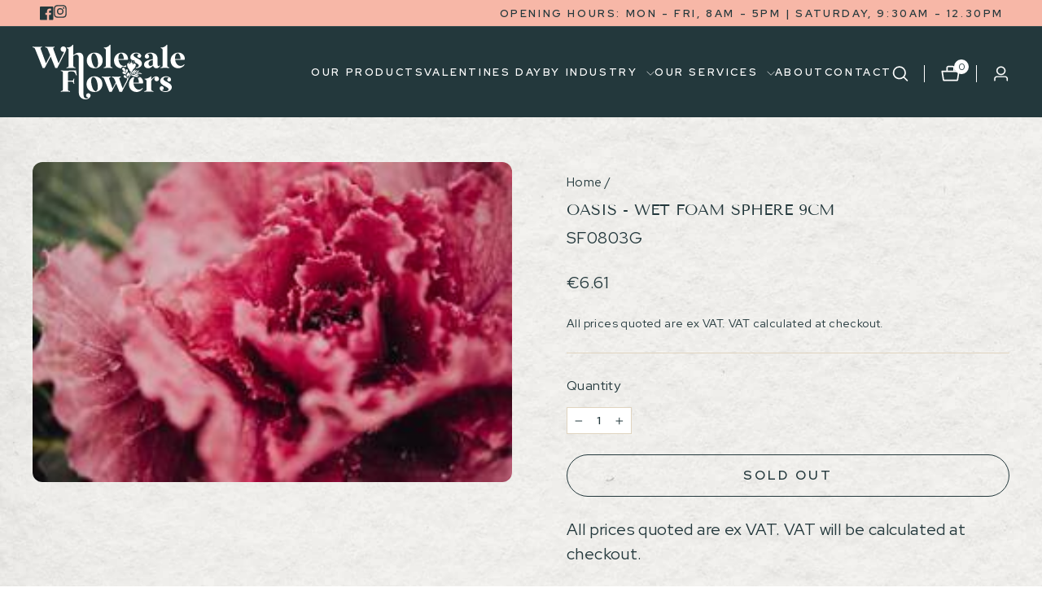

--- FILE ---
content_type: text/html; charset=utf-8
request_url: https://www.wholesaleflowers.ie/products/oasisa%C2%AE-wet-foam-sphere-9cm
body_size: 88636
content:
<!doctype html>
<html class="no-js" lang="en" dir="ltr">
<head>
  <meta charset="utf-8">
  <meta http-equiv="X-UA-Compatible" content="IE=edge,chrome=1">
  <meta name="viewport" content="width=device-width,initial-scale=1">
  <meta name="theme-color" content="#23383c">
  <link rel="canonical" href="https://www.wholesaleflowers.ie/products/oasisa%c2%ae-wet-foam-sphere-9cm">
  <link rel="preconnect" href="https://cdn.shopify.com" crossorigin>
  <link rel="preconnect" href="https://fonts.shopifycdn.com" crossorigin>
  <link rel="dns-prefetch" href="https://productreviews.shopifycdn.com">
  <link rel="dns-prefetch" href="https://ajax.googleapis.com">
  <link rel="dns-prefetch" href="https://maps.googleapis.com">
  <link rel="dns-prefetch" href="https://maps.gstatic.com">
  <!--   Google Font -->
  <link rel="preconnect" href="https://fonts.googleapis.com">
  <link rel="preconnect" href="https://fonts.gstatic.com" crossorigin>
  <link href="https://fonts.googleapis.com/css2?family=Red+Hat+Display:ital,wght@0,300;0,400;0,500;0,600;0,700;0,800;0,900;1,300;1,400;1,500;1,600;1,700;1,900&display=swap" rel="stylesheet"><link rel="shortcut icon" href="//www.wholesaleflowers.ie/cdn/shop/files/faviconwholesaleflowers_32x32.png?v=1716283947" type="image/png" /><title>OASIS - WET FOAM SPHERE 9CM
&ndash; Wholesale Flowers
</title>
<meta name="description" content="All prices quoted are ex VAT. VAT will be calculated at checkout. The OASIS Wet Foam Sphere is a florist-grade foam product, ideal for stabilizing floral arrangements. It&#39;s diameter is made from special foam material that absorbs and retains water, keeping flowers hydrated for long-lasting arrangements."><meta property="og:site_name" content="Wholesale Flowers">
  <meta property="og:url" content="https://www.wholesaleflowers.ie/products/oasisa%c2%ae-wet-foam-sphere-9cm">
  <meta property="og:title" content="OASIS - WET FOAM SPHERE 9CM">
  <meta property="og:type" content="product">
  <meta property="og:description" content="All prices quoted are ex VAT. VAT will be calculated at checkout. The OASIS Wet Foam Sphere is a florist-grade foam product, ideal for stabilizing floral arrangements. It&#39;s diameter is made from special foam material that absorbs and retains water, keeping flowers hydrated for long-lasting arrangements."><meta property="og:image" content="http://www.wholesaleflowers.ie/cdn/shop/products/chuttersnap-b-0AT81Z5MA-unsplash_1_256x256_9c222330-fb6c-4034-82d1-9217873f50de.jpg?v=1756384863">
    <meta property="og:image:secure_url" content="https://www.wholesaleflowers.ie/cdn/shop/products/chuttersnap-b-0AT81Z5MA-unsplash_1_256x256_9c222330-fb6c-4034-82d1-9217873f50de.jpg?v=1756384863">
    <meta property="og:image:width" content="256">
    <meta property="og:image:height" content="171"><meta name="twitter:site" content="@">
  <meta name="twitter:card" content="summary_large_image">
  <meta name="twitter:title" content="OASIS - WET FOAM SPHERE 9CM">
  <meta name="twitter:description" content="All prices quoted are ex VAT. VAT will be calculated at checkout. The OASIS Wet Foam Sphere is a florist-grade foam product, ideal for stabilizing floral arrangements. It&#39;s diameter is made from special foam material that absorbs and retains water, keeping flowers hydrated for long-lasting arrangements.">
<style data-shopify>@font-face {
  font-family: "Tenor Sans";
  font-weight: 400;
  font-style: normal;
  font-display: swap;
  src: url("//www.wholesaleflowers.ie/cdn/fonts/tenor_sans/tenorsans_n4.966071a72c28462a9256039d3e3dc5b0cf314f65.woff2") format("woff2"),
       url("//www.wholesaleflowers.ie/cdn/fonts/tenor_sans/tenorsans_n4.2282841d948f9649ba5c3cad6ea46df268141820.woff") format("woff");
}

  @font-face {
  font-family: Outfit;
  font-weight: 300;
  font-style: normal;
  font-display: swap;
  src: url("//www.wholesaleflowers.ie/cdn/fonts/outfit/outfit_n3.8c97ae4c4fac7c2ea467a6dc784857f4de7e0e37.woff2") format("woff2"),
       url("//www.wholesaleflowers.ie/cdn/fonts/outfit/outfit_n3.b50a189ccde91f9bceee88f207c18c09f0b62a7b.woff") format("woff");
}


  @font-face {
  font-family: Outfit;
  font-weight: 600;
  font-style: normal;
  font-display: swap;
  src: url("//www.wholesaleflowers.ie/cdn/fonts/outfit/outfit_n6.dfcbaa80187851df2e8384061616a8eaa1702fdc.woff2") format("woff2"),
       url("//www.wholesaleflowers.ie/cdn/fonts/outfit/outfit_n6.88384e9fc3e36038624caccb938f24ea8008a91d.woff") format("woff");
}

  
  
</style><link href="//www.wholesaleflowers.ie/cdn/shop/t/5/assets/slick.min.css?v=105347522073496785561688624816" rel="stylesheet" type="text/css" media="all" />
  <link href="//www.wholesaleflowers.ie/cdn/shop/t/5/assets/theme.css?v=77016730337979754671735124486" rel="stylesheet" type="text/css" media="all" />
  <!-- Custom Style -->
  <style>
  @font-face {
    font-family: 'Glinster';
    src: url("//www.wholesaleflowers.ie/cdn/shop/files/GlinsterRegular.eot?v=10622098263473136283");
    src: url("//www.wholesaleflowers.ie/cdn/shop/files/GlinsterRegular.eot?%23iefix&3492") format('embedded-opentype'),
        url("//www.wholesaleflowers.ie/cdn/shop/files/GlinsterRegular.woff2?v=6321073428005805612") format('woff2'),
        url("//www.wholesaleflowers.ie/cdn/shop/files/GlinsterRegular.woff?v=16863812959187332680") format('woff'),
        url("//www.wholesaleflowers.ie/cdn/shop/files/GlinsterRegular.ttf?v=3795979608024110262") format('truetype');
    font-weight: normal;
    font-style: normal;
    font-display: swap;
  }
  </style>
  <link href="//www.wholesaleflowers.ie/cdn/shop/t/5/assets/custom-style.css?v=5157485748615167491697030557" rel="stylesheet" type="text/css" media="all" /> <style data-shopify>:root {
    --typeHeaderPrimary: "Tenor Sans";
    --typeHeaderFallback: sans-serif;
    --typeHeaderSize: 22px;
    --typeHeaderWeight: 400;
    --typeHeaderLineHeight: 1;
    --typeHeaderSpacing: 0.0em;

    --typeBasePrimary:Outfit;
    --typeBaseFallback:sans-serif;
    --typeBaseSize: 18px;
    --typeBaseWeight: 300;
    --typeBaseSpacing: 0.025em;
    --typeBaseLineHeight: 1.4;
    --typeBaselineHeightMinus01: 1.3;

    --typeCollectionTitle: 20px;

    --iconWeight: 2px;
    --iconLinecaps: miter;

    
        --buttonRadius: 0;
    

    --colorGridOverlayOpacity: 0.1;
      
    --color_image_text: #ffffff; 
    --color_button: #23383c; 
    --color_borders: #e0d4bf; 
    --color_body_text: #23383c; 
    --color_body_bg: #ffffff; 
    --color_body_bg2: #69AFAA; 
  
      
      
    }

    .placeholder-content {
    background-image: linear-gradient(100deg, #ffffff 40%, #f7f7f7 63%, #ffffff 79%);
    }</style><script src="https://code.jquery.com/jquery-3.7.0.min.js" integrity="sha256-2Pmvv0kuTBOenSvLm6bvfBSSHrUJ+3A7x6P5Ebd07/g=" crossorigin="anonymous"></script>
  <script src="//www.wholesaleflowers.ie/cdn/shop/t/5/assets/slick.min.js?v=71779134894361685811688624697"></script>
  
  <script>
    document.documentElement.className = document.documentElement.className.replace('no-js', 'js');

    window.theme = window.theme || {};
    theme.routes = {
      home: "/",
      cart: "/cart.js",
      cartPage: "/cart",
      cartAdd: "/cart/add.js",
      cartChange: "/cart/change.js",
      search: "/search",
      predictiveSearch: "/search/suggest"
    };
    theme.strings = {
      soldOut: "Sold Out",
      unavailable: "Unavailable",
      inStockLabel: "In stock",
      oneStockLabel: "Low stock - [count] item left",
      otherStockLabel: "Low stock - [count] items left",
      willNotShipUntil: "Ready to ship [date]",
      willBeInStockAfter: "Back in stock [date]",
      waitingForStock: "Inventory on the way",
      savePrice: "Save [saved_amount]",
      cartEmpty: "Your basket is currently empty.",
      cartTermsConfirmation: "You must agree with the terms and conditions of sales to check out",
      searchCollections: "Collections",
      searchPages: "Pages",
      searchArticles: "Articles",
      productFrom: "from ",
      maxQuantity: "You can only have [quantity] of [title] in your cart."
    };
    theme.settings = {
      cartType: "page",
      isCustomerTemplate: false,
      moneyFormat: "€{{ amount }}",
      saveType: "dollar",
      productImageSize: "portrait",
      productImageCover: true,
      predictiveSearch: true,
      predictiveSearchType: null,
      predictiveSearchVendor: false,
      predictiveSearchPrice: true,
      quickView: true,
      themeName: 'Impulse',
      themeVersion: "7.3.4"
    };
  </script>

  <script>window.performance && window.performance.mark && window.performance.mark('shopify.content_for_header.start');</script><meta name="google-site-verification" content="8OAP-d465s3d_qRsaP_NOXYxdE-7MuS3jnuHrxA8q-M">
<meta id="shopify-digital-wallet" name="shopify-digital-wallet" content="/57723912389/digital_wallets/dialog">
<meta name="shopify-checkout-api-token" content="176a78fdf54f8b60ba48ec9d2fcd8f9b">
<meta id="in-context-paypal-metadata" data-shop-id="57723912389" data-venmo-supported="false" data-environment="production" data-locale="en_US" data-paypal-v4="true" data-currency="EUR">
<link rel="alternate" type="application/json+oembed" href="https://www.wholesaleflowers.ie/products/oasisa%c2%ae-wet-foam-sphere-9cm.oembed">
<script async="async" src="/checkouts/internal/preloads.js?locale=en-IE"></script>
<script id="shopify-features" type="application/json">{"accessToken":"176a78fdf54f8b60ba48ec9d2fcd8f9b","betas":["rich-media-storefront-analytics"],"domain":"www.wholesaleflowers.ie","predictiveSearch":true,"shopId":57723912389,"locale":"en"}</script>
<script>var Shopify = Shopify || {};
Shopify.shop = "fme-wholesale-flowers.myshopify.com";
Shopify.locale = "en";
Shopify.currency = {"active":"EUR","rate":"1.0"};
Shopify.country = "IE";
Shopify.theme = {"name":"Wholsesale Flowers - Dev","id":150567420243,"schema_name":"Impulse","schema_version":"7.3.4","theme_store_id":857,"role":"main"};
Shopify.theme.handle = "null";
Shopify.theme.style = {"id":null,"handle":null};
Shopify.cdnHost = "www.wholesaleflowers.ie/cdn";
Shopify.routes = Shopify.routes || {};
Shopify.routes.root = "/";</script>
<script type="module">!function(o){(o.Shopify=o.Shopify||{}).modules=!0}(window);</script>
<script>!function(o){function n(){var o=[];function n(){o.push(Array.prototype.slice.apply(arguments))}return n.q=o,n}var t=o.Shopify=o.Shopify||{};t.loadFeatures=n(),t.autoloadFeatures=n()}(window);</script>
<script id="shop-js-analytics" type="application/json">{"pageType":"product"}</script>
<script defer="defer" async type="module" src="//www.wholesaleflowers.ie/cdn/shopifycloud/shop-js/modules/v2/client.init-shop-cart-sync_C5BV16lS.en.esm.js"></script>
<script defer="defer" async type="module" src="//www.wholesaleflowers.ie/cdn/shopifycloud/shop-js/modules/v2/chunk.common_CygWptCX.esm.js"></script>
<script type="module">
  await import("//www.wholesaleflowers.ie/cdn/shopifycloud/shop-js/modules/v2/client.init-shop-cart-sync_C5BV16lS.en.esm.js");
await import("//www.wholesaleflowers.ie/cdn/shopifycloud/shop-js/modules/v2/chunk.common_CygWptCX.esm.js");

  window.Shopify.SignInWithShop?.initShopCartSync?.({"fedCMEnabled":true,"windoidEnabled":true});

</script>
<script>(function() {
  var isLoaded = false;
  function asyncLoad() {
    if (isLoaded) return;
    isLoaded = true;
    var urls = ["https:\/\/static.klaviyo.com\/onsite\/js\/klaviyo.js?company_id=Uqk67V\u0026shop=fme-wholesale-flowers.myshopify.com","https:\/\/static.klaviyo.com\/onsite\/js\/klaviyo.js?company_id=Uqk67V\u0026shop=fme-wholesale-flowers.myshopify.com","\/\/cdn.shopify.com\/proxy\/e1ec707797a54aeed93f2e34cae9f26e467ba8c476f0588179b18829db00c465\/b2b-solution.bsscommerce.com\/js\/bss-b2b-cp.js?shop=fme-wholesale-flowers.myshopify.com\u0026sp-cache-control=cHVibGljLCBtYXgtYWdlPTkwMA","https:\/\/movologist.net\/api\/mov\/clientId\/-NgKZgZ-vJCHpZizfdQ7?shop=fme-wholesale-flowers.myshopify.com"];
    for (var i = 0; i < urls.length; i++) {
      var s = document.createElement('script');
      s.type = 'text/javascript';
      s.async = true;
      s.src = urls[i];
      var x = document.getElementsByTagName('script')[0];
      x.parentNode.insertBefore(s, x);
    }
  };
  if(window.attachEvent) {
    window.attachEvent('onload', asyncLoad);
  } else {
    window.addEventListener('load', asyncLoad, false);
  }
})();</script>
<script id="__st">var __st={"a":57723912389,"offset":0,"reqid":"7965af1b-0c71-40d4-b589-01977b4736bf-1768733574","pageurl":"www.wholesaleflowers.ie\/products\/oasisa%C2%AE-wet-foam-sphere-9cm","u":"9f2000c82831","p":"product","rtyp":"product","rid":6751510790341};</script>
<script>window.ShopifyPaypalV4VisibilityTracking = true;</script>
<script id="captcha-bootstrap">!function(){'use strict';const t='contact',e='account',n='new_comment',o=[[t,t],['blogs',n],['comments',n],[t,'customer']],c=[[e,'customer_login'],[e,'guest_login'],[e,'recover_customer_password'],[e,'create_customer']],r=t=>t.map((([t,e])=>`form[action*='/${t}']:not([data-nocaptcha='true']) input[name='form_type'][value='${e}']`)).join(','),a=t=>()=>t?[...document.querySelectorAll(t)].map((t=>t.form)):[];function s(){const t=[...o],e=r(t);return a(e)}const i='password',u='form_key',d=['recaptcha-v3-token','g-recaptcha-response','h-captcha-response',i],f=()=>{try{return window.sessionStorage}catch{return}},m='__shopify_v',_=t=>t.elements[u];function p(t,e,n=!1){try{const o=window.sessionStorage,c=JSON.parse(o.getItem(e)),{data:r}=function(t){const{data:e,action:n}=t;return t[m]||n?{data:e,action:n}:{data:t,action:n}}(c);for(const[e,n]of Object.entries(r))t.elements[e]&&(t.elements[e].value=n);n&&o.removeItem(e)}catch(o){console.error('form repopulation failed',{error:o})}}const l='form_type',E='cptcha';function T(t){t.dataset[E]=!0}const w=window,h=w.document,L='Shopify',v='ce_forms',y='captcha';let A=!1;((t,e)=>{const n=(g='f06e6c50-85a8-45c8-87d0-21a2b65856fe',I='https://cdn.shopify.com/shopifycloud/storefront-forms-hcaptcha/ce_storefront_forms_captcha_hcaptcha.v1.5.2.iife.js',D={infoText:'Protected by hCaptcha',privacyText:'Privacy',termsText:'Terms'},(t,e,n)=>{const o=w[L][v],c=o.bindForm;if(c)return c(t,g,e,D).then(n);var r;o.q.push([[t,g,e,D],n]),r=I,A||(h.body.append(Object.assign(h.createElement('script'),{id:'captcha-provider',async:!0,src:r})),A=!0)});var g,I,D;w[L]=w[L]||{},w[L][v]=w[L][v]||{},w[L][v].q=[],w[L][y]=w[L][y]||{},w[L][y].protect=function(t,e){n(t,void 0,e),T(t)},Object.freeze(w[L][y]),function(t,e,n,w,h,L){const[v,y,A,g]=function(t,e,n){const i=e?o:[],u=t?c:[],d=[...i,...u],f=r(d),m=r(i),_=r(d.filter((([t,e])=>n.includes(e))));return[a(f),a(m),a(_),s()]}(w,h,L),I=t=>{const e=t.target;return e instanceof HTMLFormElement?e:e&&e.form},D=t=>v().includes(t);t.addEventListener('submit',(t=>{const e=I(t);if(!e)return;const n=D(e)&&!e.dataset.hcaptchaBound&&!e.dataset.recaptchaBound,o=_(e),c=g().includes(e)&&(!o||!o.value);(n||c)&&t.preventDefault(),c&&!n&&(function(t){try{if(!f())return;!function(t){const e=f();if(!e)return;const n=_(t);if(!n)return;const o=n.value;o&&e.removeItem(o)}(t);const e=Array.from(Array(32),(()=>Math.random().toString(36)[2])).join('');!function(t,e){_(t)||t.append(Object.assign(document.createElement('input'),{type:'hidden',name:u})),t.elements[u].value=e}(t,e),function(t,e){const n=f();if(!n)return;const o=[...t.querySelectorAll(`input[type='${i}']`)].map((({name:t})=>t)),c=[...d,...o],r={};for(const[a,s]of new FormData(t).entries())c.includes(a)||(r[a]=s);n.setItem(e,JSON.stringify({[m]:1,action:t.action,data:r}))}(t,e)}catch(e){console.error('failed to persist form',e)}}(e),e.submit())}));const S=(t,e)=>{t&&!t.dataset[E]&&(n(t,e.some((e=>e===t))),T(t))};for(const o of['focusin','change'])t.addEventListener(o,(t=>{const e=I(t);D(e)&&S(e,y())}));const B=e.get('form_key'),M=e.get(l),P=B&&M;t.addEventListener('DOMContentLoaded',(()=>{const t=y();if(P)for(const e of t)e.elements[l].value===M&&p(e,B);[...new Set([...A(),...v().filter((t=>'true'===t.dataset.shopifyCaptcha))])].forEach((e=>S(e,t)))}))}(h,new URLSearchParams(w.location.search),n,t,e,['guest_login'])})(!0,!0)}();</script>
<script integrity="sha256-4kQ18oKyAcykRKYeNunJcIwy7WH5gtpwJnB7kiuLZ1E=" data-source-attribution="shopify.loadfeatures" defer="defer" src="//www.wholesaleflowers.ie/cdn/shopifycloud/storefront/assets/storefront/load_feature-a0a9edcb.js" crossorigin="anonymous"></script>
<script data-source-attribution="shopify.dynamic_checkout.dynamic.init">var Shopify=Shopify||{};Shopify.PaymentButton=Shopify.PaymentButton||{isStorefrontPortableWallets:!0,init:function(){window.Shopify.PaymentButton.init=function(){};var t=document.createElement("script");t.src="https://www.wholesaleflowers.ie/cdn/shopifycloud/portable-wallets/latest/portable-wallets.en.js",t.type="module",document.head.appendChild(t)}};
</script>
<script data-source-attribution="shopify.dynamic_checkout.buyer_consent">
  function portableWalletsHideBuyerConsent(e){var t=document.getElementById("shopify-buyer-consent"),n=document.getElementById("shopify-subscription-policy-button");t&&n&&(t.classList.add("hidden"),t.setAttribute("aria-hidden","true"),n.removeEventListener("click",e))}function portableWalletsShowBuyerConsent(e){var t=document.getElementById("shopify-buyer-consent"),n=document.getElementById("shopify-subscription-policy-button");t&&n&&(t.classList.remove("hidden"),t.removeAttribute("aria-hidden"),n.addEventListener("click",e))}window.Shopify?.PaymentButton&&(window.Shopify.PaymentButton.hideBuyerConsent=portableWalletsHideBuyerConsent,window.Shopify.PaymentButton.showBuyerConsent=portableWalletsShowBuyerConsent);
</script>
<script>
  function portableWalletsCleanup(e){e&&e.src&&console.error("Failed to load portable wallets script "+e.src);var t=document.querySelectorAll("shopify-accelerated-checkout .shopify-payment-button__skeleton, shopify-accelerated-checkout-cart .wallet-cart-button__skeleton"),e=document.getElementById("shopify-buyer-consent");for(let e=0;e<t.length;e++)t[e].remove();e&&e.remove()}function portableWalletsNotLoadedAsModule(e){e instanceof ErrorEvent&&"string"==typeof e.message&&e.message.includes("import.meta")&&"string"==typeof e.filename&&e.filename.includes("portable-wallets")&&(window.removeEventListener("error",portableWalletsNotLoadedAsModule),window.Shopify.PaymentButton.failedToLoad=e,"loading"===document.readyState?document.addEventListener("DOMContentLoaded",window.Shopify.PaymentButton.init):window.Shopify.PaymentButton.init())}window.addEventListener("error",portableWalletsNotLoadedAsModule);
</script>

<script type="module" src="https://www.wholesaleflowers.ie/cdn/shopifycloud/portable-wallets/latest/portable-wallets.en.js" onError="portableWalletsCleanup(this)" crossorigin="anonymous"></script>
<script nomodule>
  document.addEventListener("DOMContentLoaded", portableWalletsCleanup);
</script>

<script id='scb4127' type='text/javascript' async='' src='https://www.wholesaleflowers.ie/cdn/shopifycloud/privacy-banner/storefront-banner.js'></script><link id="shopify-accelerated-checkout-styles" rel="stylesheet" media="screen" href="https://www.wholesaleflowers.ie/cdn/shopifycloud/portable-wallets/latest/accelerated-checkout-backwards-compat.css" crossorigin="anonymous">
<style id="shopify-accelerated-checkout-cart">
        #shopify-buyer-consent {
  margin-top: 1em;
  display: inline-block;
  width: 100%;
}

#shopify-buyer-consent.hidden {
  display: none;
}

#shopify-subscription-policy-button {
  background: none;
  border: none;
  padding: 0;
  text-decoration: underline;
  font-size: inherit;
  cursor: pointer;
}

#shopify-subscription-policy-button::before {
  box-shadow: none;
}

      </style>

<script>window.performance && window.performance.mark && window.performance.mark('shopify.content_for_header.end');</script>

  <script src="//www.wholesaleflowers.ie/cdn/shop/t/5/assets/vendor-scripts-v11.js" defer="defer"></script><script src="//www.wholesaleflowers.ie/cdn/shop/t/5/assets/theme.js?v=137436199022560166481688371247" defer="defer"></script>
  <script src="//www.wholesaleflowers.ie/cdn/shop/t/5/assets/custom-script.js?v=147547784551429444931690439375" defer="defer"></script>

<!-- Meta Pixel Code -->
<script>
!function(f,b,e,v,n,t,s)
{if(f.fbq)return;n=f.fbq=function(){n.callMethod?
n.callMethod.apply(n,arguments):n.queue.push(arguments)};
if(!f._fbq)f._fbq=n;n.push=n;n.loaded=!0;n.version='2.0';
n.queue=[];t=b.createElement(e);t.async=!0;
t.src=v;s=b.getElementsByTagName(e)[0];
s.parentNode.insertBefore(t,s)}(window, document,'script',
'https://connect.facebook.net/en_US/fbevents.js');
fbq('init', '1042880702390139');
fbq('track', 'PageView');
</script>
<noscript><img height="1" width="1" style="display:none"
src="https://www.facebook.com/tr?id=1042880702390139&ev=PageView&noscript=1"
/></noscript>
<!-- End Meta Pixel Code -->

  <!-- Hotjar Tracking Code for Wholesale Flowers -->
<script>
    (function(h,o,t,j,a,r){
        h.hj=h.hj||function(){(h.hj.q=h.hj.q||[]).push(arguments)};
        h._hjSettings={hjid:3688803,hjsv:6};
        a=o.getElementsByTagName('head')[0];
        r=o.createElement('script');r.async=1;
        r.src=t+h._hjSettings.hjid+j+h._hjSettings.hjsv;
        a.appendChild(r);
    })(window,document,'https://static.hotjar.com/c/hotjar-','.js?sv=');
</script>
  









































<!-- BEGIN app block: shopify://apps/helium-customer-fields/blocks/app-embed/bab58598-3e6a-4377-aaaa-97189b15f131 -->







































<script>
  if ('CF' in window) {
    window.CF.appEmbedEnabled = true;
  } else {
    window.CF = {
      appEmbedEnabled: true,
    };
  }

  window.CF.editAccountFormId = "";
  window.CF.registrationFormId = "";
</script>

<!-- BEGIN app snippet: patch-registration-links -->







































<script>
  function patchRegistrationLinks() {
    const PATCHABLE_LINKS_SELECTOR = 'a[href*="/account/register"]';

    const search = new URLSearchParams(window.location.search);
    const checkoutUrl = search.get('checkout_url');
    const returnUrl = search.get('return_url');

    const redirectUrl = checkoutUrl || returnUrl;
    if (!redirectUrl) return;

    const registrationLinks = Array.from(document.querySelectorAll(PATCHABLE_LINKS_SELECTOR));
    registrationLinks.forEach(link => {
      const url = new URL(link.href);

      url.searchParams.set('return_url', redirectUrl);

      link.href = url.href;
    });
  }

  if (['complete', 'interactive', 'loaded'].includes(document.readyState)) {
    patchRegistrationLinks();
  } else {
    document.addEventListener('DOMContentLoaded', () => patchRegistrationLinks());
  }
</script><!-- END app snippet -->
<!-- BEGIN app snippet: patch-login-grecaptcha-conflict -->







































<script>
  // Fixes a problem where both grecaptcha and hcaptcha response fields are included in the /account/login form submission
  // resulting in a 404 on the /challenge page.
  // This is caused by our triggerShopifyRecaptchaLoad function in initialize-forms.liquid.ejs
  // The fix itself just removes the unnecessary g-recaptcha-response input

  function patchLoginGrecaptchaConflict() {
    Array.from(document.querySelectorAll('form')).forEach(form => {
      form.addEventListener('submit', e => {
        const grecaptchaResponse = form.querySelector('[name="g-recaptcha-response"]');
        const hcaptchaResponse = form.querySelector('[name="h-captcha-response"]');

        if (grecaptchaResponse && hcaptchaResponse) {
          // Can't use both. Only keep hcaptcha response field.
          grecaptchaResponse.parentElement.removeChild(grecaptchaResponse);
        }
      })
    })
  }

  if (['complete', 'interactive', 'loaded'].includes(document.readyState)) {
    patchLoginGrecaptchaConflict();
  } else {
    document.addEventListener('DOMContentLoaded', () => patchLoginGrecaptchaConflict());
  }
</script><!-- END app snippet -->
<!-- BEGIN app snippet: embed-data -->


























































<script>
  window.CF.version = "5.1.3";
  window.CF.environment = 
  {
  
  "domain": "fme-wholesale-flowers.myshopify.com",
  "servicesToken": "1768733574:ebff92b049a5211781889e6b7296e6c68772b80c4328b1f47ffcfd87de00f00c",
  "baseApiUrl": "https:\/\/app.customerfields.com",
  "captchaSiteKey": "6Lc_5JweAAAAANZsf45Iapb0wdePALiPWH0d8iTq",
  "captchaEnabled": false,
  "proxyPath": "\/tools\/customr",
  "countries": [{"name":"Afghanistan","code":"AF"},{"name":"Åland Islands","code":"AX"},{"name":"Albania","code":"AL"},{"name":"Algeria","code":"DZ"},{"name":"Andorra","code":"AD"},{"name":"Angola","code":"AO"},{"name":"Anguilla","code":"AI"},{"name":"Antigua \u0026 Barbuda","code":"AG"},{"name":"Argentina","code":"AR","provinces":[{"name":"Buenos Aires Province","code":"B"},{"name":"Catamarca","code":"K"},{"name":"Chaco","code":"H"},{"name":"Chubut","code":"U"},{"name":"Buenos Aires (Autonomous City)","code":"C"},{"name":"Córdoba","code":"X"},{"name":"Corrientes","code":"W"},{"name":"Entre Ríos","code":"E"},{"name":"Formosa","code":"P"},{"name":"Jujuy","code":"Y"},{"name":"La Pampa","code":"L"},{"name":"La Rioja","code":"F"},{"name":"Mendoza","code":"M"},{"name":"Misiones","code":"N"},{"name":"Neuquén","code":"Q"},{"name":"Río Negro","code":"R"},{"name":"Salta","code":"A"},{"name":"San Juan","code":"J"},{"name":"San Luis","code":"D"},{"name":"Santa Cruz","code":"Z"},{"name":"Santa Fe","code":"S"},{"name":"Santiago del Estero","code":"G"},{"name":"Tierra del Fuego","code":"V"},{"name":"Tucumán","code":"T"}]},{"name":"Armenia","code":"AM"},{"name":"Aruba","code":"AW"},{"name":"Ascension Island","code":"AC"},{"name":"Australia","code":"AU","provinces":[{"name":"Australian Capital Territory","code":"ACT"},{"name":"New South Wales","code":"NSW"},{"name":"Northern Territory","code":"NT"},{"name":"Queensland","code":"QLD"},{"name":"South Australia","code":"SA"},{"name":"Tasmania","code":"TAS"},{"name":"Victoria","code":"VIC"},{"name":"Western Australia","code":"WA"}]},{"name":"Austria","code":"AT"},{"name":"Azerbaijan","code":"AZ"},{"name":"Bahamas","code":"BS"},{"name":"Bahrain","code":"BH"},{"name":"Bangladesh","code":"BD"},{"name":"Barbados","code":"BB"},{"name":"Belarus","code":"BY"},{"name":"Belgium","code":"BE"},{"name":"Belize","code":"BZ"},{"name":"Benin","code":"BJ"},{"name":"Bermuda","code":"BM"},{"name":"Bhutan","code":"BT"},{"name":"Bolivia","code":"BO"},{"name":"Bosnia \u0026 Herzegovina","code":"BA"},{"name":"Botswana","code":"BW"},{"name":"Brazil","code":"BR","provinces":[{"name":"Acre","code":"AC"},{"name":"Alagoas","code":"AL"},{"name":"Amapá","code":"AP"},{"name":"Amazonas","code":"AM"},{"name":"Bahia","code":"BA"},{"name":"Ceará","code":"CE"},{"name":"Federal District","code":"DF"},{"name":"Espírito Santo","code":"ES"},{"name":"Goiás","code":"GO"},{"name":"Maranhão","code":"MA"},{"name":"Mato Grosso","code":"MT"},{"name":"Mato Grosso do Sul","code":"MS"},{"name":"Minas Gerais","code":"MG"},{"name":"Pará","code":"PA"},{"name":"Paraíba","code":"PB"},{"name":"Paraná","code":"PR"},{"name":"Pernambuco","code":"PE"},{"name":"Piauí","code":"PI"},{"name":"Rio Grande do Norte","code":"RN"},{"name":"Rio Grande do Sul","code":"RS"},{"name":"Rio de Janeiro","code":"RJ"},{"name":"Rondônia","code":"RO"},{"name":"Roraima","code":"RR"},{"name":"Santa Catarina","code":"SC"},{"name":"São Paulo","code":"SP"},{"name":"Sergipe","code":"SE"},{"name":"Tocantins","code":"TO"}]},{"name":"British Indian Ocean Territory","code":"IO"},{"name":"British Virgin Islands","code":"VG"},{"name":"Brunei","code":"BN"},{"name":"Bulgaria","code":"BG"},{"name":"Burkina Faso","code":"BF"},{"name":"Burundi","code":"BI"},{"name":"Cambodia","code":"KH"},{"name":"Cameroon","code":"CM"},{"name":"Canada","code":"CA","provinces":[{"name":"Alberta","code":"AB"},{"name":"British Columbia","code":"BC"},{"name":"Manitoba","code":"MB"},{"name":"New Brunswick","code":"NB"},{"name":"Newfoundland and Labrador","code":"NL"},{"name":"Northwest Territories","code":"NT"},{"name":"Nova Scotia","code":"NS"},{"name":"Nunavut","code":"NU"},{"name":"Ontario","code":"ON"},{"name":"Prince Edward Island","code":"PE"},{"name":"Quebec","code":"QC"},{"name":"Saskatchewan","code":"SK"},{"name":"Yukon","code":"YT"}]},{"name":"Cape Verde","code":"CV"},{"name":"Caribbean Netherlands","code":"BQ"},{"name":"Cayman Islands","code":"KY"},{"name":"Central African Republic","code":"CF"},{"name":"Chad","code":"TD"},{"name":"Chile","code":"CL","provinces":[{"name":"Arica y Parinacota","code":"AP"},{"name":"Tarapacá","code":"TA"},{"name":"Antofagasta","code":"AN"},{"name":"Atacama","code":"AT"},{"name":"Coquimbo","code":"CO"},{"name":"Valparaíso","code":"VS"},{"name":"Santiago Metropolitan","code":"RM"},{"name":"Libertador General Bernardo O’Higgins","code":"LI"},{"name":"Maule","code":"ML"},{"name":"Ñuble","code":"NB"},{"name":"Bío Bío","code":"BI"},{"name":"Araucanía","code":"AR"},{"name":"Los Ríos","code":"LR"},{"name":"Los Lagos","code":"LL"},{"name":"Aysén","code":"AI"},{"name":"Magallanes Region","code":"MA"}]},{"name":"China","code":"CN","provinces":[{"name":"Anhui","code":"AH"},{"name":"Beijing","code":"BJ"},{"name":"Chongqing","code":"CQ"},{"name":"Fujian","code":"FJ"},{"name":"Gansu","code":"GS"},{"name":"Guangdong","code":"GD"},{"name":"Guangxi","code":"GX"},{"name":"Guizhou","code":"GZ"},{"name":"Hainan","code":"HI"},{"name":"Hebei","code":"HE"},{"name":"Heilongjiang","code":"HL"},{"name":"Henan","code":"HA"},{"name":"Hubei","code":"HB"},{"name":"Hunan","code":"HN"},{"name":"Inner Mongolia","code":"NM"},{"name":"Jiangsu","code":"JS"},{"name":"Jiangxi","code":"JX"},{"name":"Jilin","code":"JL"},{"name":"Liaoning","code":"LN"},{"name":"Ningxia","code":"NX"},{"name":"Qinghai","code":"QH"},{"name":"Shaanxi","code":"SN"},{"name":"Shandong","code":"SD"},{"name":"Shanghai","code":"SH"},{"name":"Shanxi","code":"SX"},{"name":"Sichuan","code":"SC"},{"name":"Tianjin","code":"TJ"},{"name":"Xinjiang","code":"XJ"},{"name":"Tibet","code":"YZ"},{"name":"Yunnan","code":"YN"},{"name":"Zhejiang","code":"ZJ"}]},{"name":"Christmas Island","code":"CX"},{"name":"Cocos (Keeling) Islands","code":"CC"},{"name":"Colombia","code":"CO","provinces":[{"name":"Capital District","code":"DC"},{"name":"Amazonas","code":"AMA"},{"name":"Antioquia","code":"ANT"},{"name":"Arauca","code":"ARA"},{"name":"Atlántico","code":"ATL"},{"name":"Bolívar","code":"BOL"},{"name":"Boyacá","code":"BOY"},{"name":"Caldas","code":"CAL"},{"name":"Caquetá","code":"CAQ"},{"name":"Casanare","code":"CAS"},{"name":"Cauca","code":"CAU"},{"name":"Cesar","code":"CES"},{"name":"Chocó","code":"CHO"},{"name":"Córdoba","code":"COR"},{"name":"Cundinamarca","code":"CUN"},{"name":"Guainía","code":"GUA"},{"name":"Guaviare","code":"GUV"},{"name":"Huila","code":"HUI"},{"name":"La Guajira","code":"LAG"},{"name":"Magdalena","code":"MAG"},{"name":"Meta","code":"MET"},{"name":"Nariño","code":"NAR"},{"name":"Norte de Santander","code":"NSA"},{"name":"Putumayo","code":"PUT"},{"name":"Quindío","code":"QUI"},{"name":"Risaralda","code":"RIS"},{"name":"San Andrés \u0026 Providencia","code":"SAP"},{"name":"Santander","code":"SAN"},{"name":"Sucre","code":"SUC"},{"name":"Tolima","code":"TOL"},{"name":"Valle del Cauca","code":"VAC"},{"name":"Vaupés","code":"VAU"},{"name":"Vichada","code":"VID"}]},{"name":"Comoros","code":"KM"},{"name":"Congo - Brazzaville","code":"CG"},{"name":"Congo - Kinshasa","code":"CD"},{"name":"Cook Islands","code":"CK"},{"name":"Costa Rica","code":"CR","provinces":[{"name":"Alajuela","code":"CR-A"},{"name":"Cartago","code":"CR-C"},{"name":"Guanacaste","code":"CR-G"},{"name":"Heredia","code":"CR-H"},{"name":"Limón","code":"CR-L"},{"name":"Puntarenas","code":"CR-P"},{"name":"San José","code":"CR-SJ"}]},{"name":"Croatia","code":"HR"},{"name":"Curaçao","code":"CW"},{"name":"Cyprus","code":"CY"},{"name":"Czechia","code":"CZ"},{"name":"Côte d’Ivoire","code":"CI"},{"name":"Denmark","code":"DK"},{"name":"Djibouti","code":"DJ"},{"name":"Dominica","code":"DM"},{"name":"Dominican Republic","code":"DO"},{"name":"Ecuador","code":"EC"},{"name":"Egypt","code":"EG","provinces":[{"name":"6th of October","code":"SU"},{"name":"Al Sharqia","code":"SHR"},{"name":"Alexandria","code":"ALX"},{"name":"Aswan","code":"ASN"},{"name":"Asyut","code":"AST"},{"name":"Beheira","code":"BH"},{"name":"Beni Suef","code":"BNS"},{"name":"Cairo","code":"C"},{"name":"Dakahlia","code":"DK"},{"name":"Damietta","code":"DT"},{"name":"Faiyum","code":"FYM"},{"name":"Gharbia","code":"GH"},{"name":"Giza","code":"GZ"},{"name":"Helwan","code":"HU"},{"name":"Ismailia","code":"IS"},{"name":"Kafr el-Sheikh","code":"KFS"},{"name":"Luxor","code":"LX"},{"name":"Matrouh","code":"MT"},{"name":"Minya","code":"MN"},{"name":"Monufia","code":"MNF"},{"name":"New Valley","code":"WAD"},{"name":"North Sinai","code":"SIN"},{"name":"Port Said","code":"PTS"},{"name":"Qalyubia","code":"KB"},{"name":"Qena","code":"KN"},{"name":"Red Sea","code":"BA"},{"name":"Sohag","code":"SHG"},{"name":"South Sinai","code":"JS"},{"name":"Suez","code":"SUZ"}]},{"name":"El Salvador","code":"SV","provinces":[{"name":"Ahuachapán","code":"SV-AH"},{"name":"Cabañas","code":"SV-CA"},{"name":"Chalatenango","code":"SV-CH"},{"name":"Cuscatlán","code":"SV-CU"},{"name":"La Libertad","code":"SV-LI"},{"name":"La Paz","code":"SV-PA"},{"name":"La Unión","code":"SV-UN"},{"name":"Morazán","code":"SV-MO"},{"name":"San Miguel","code":"SV-SM"},{"name":"San Salvador","code":"SV-SS"},{"name":"San Vicente","code":"SV-SV"},{"name":"Santa Ana","code":"SV-SA"},{"name":"Sonsonate","code":"SV-SO"},{"name":"Usulután","code":"SV-US"}]},{"name":"Equatorial Guinea","code":"GQ"},{"name":"Eritrea","code":"ER"},{"name":"Estonia","code":"EE"},{"name":"Eswatini","code":"SZ"},{"name":"Ethiopia","code":"ET"},{"name":"Falkland Islands","code":"FK"},{"name":"Faroe Islands","code":"FO"},{"name":"Fiji","code":"FJ"},{"name":"Finland","code":"FI"},{"name":"France","code":"FR"},{"name":"French Guiana","code":"GF"},{"name":"French Polynesia","code":"PF"},{"name":"French Southern Territories","code":"TF"},{"name":"Gabon","code":"GA"},{"name":"Gambia","code":"GM"},{"name":"Georgia","code":"GE"},{"name":"Germany","code":"DE"},{"name":"Ghana","code":"GH"},{"name":"Gibraltar","code":"GI"},{"name":"Greece","code":"GR"},{"name":"Greenland","code":"GL"},{"name":"Grenada","code":"GD"},{"name":"Guadeloupe","code":"GP"},{"name":"Guatemala","code":"GT","provinces":[{"name":"Alta Verapaz","code":"AVE"},{"name":"Baja Verapaz","code":"BVE"},{"name":"Chimaltenango","code":"CMT"},{"name":"Chiquimula","code":"CQM"},{"name":"El Progreso","code":"EPR"},{"name":"Escuintla","code":"ESC"},{"name":"Guatemala","code":"GUA"},{"name":"Huehuetenango","code":"HUE"},{"name":"Izabal","code":"IZA"},{"name":"Jalapa","code":"JAL"},{"name":"Jutiapa","code":"JUT"},{"name":"Petén","code":"PET"},{"name":"Quetzaltenango","code":"QUE"},{"name":"Quiché","code":"QUI"},{"name":"Retalhuleu","code":"RET"},{"name":"Sacatepéquez","code":"SAC"},{"name":"San Marcos","code":"SMA"},{"name":"Santa Rosa","code":"SRO"},{"name":"Sololá","code":"SOL"},{"name":"Suchitepéquez","code":"SUC"},{"name":"Totonicapán","code":"TOT"},{"name":"Zacapa","code":"ZAC"}]},{"name":"Guernsey","code":"GG"},{"name":"Guinea","code":"GN"},{"name":"Guinea-Bissau","code":"GW"},{"name":"Guyana","code":"GY"},{"name":"Haiti","code":"HT"},{"name":"Honduras","code":"HN"},{"name":"Hong Kong SAR","code":"HK","provinces":[{"name":"Hong Kong Island","code":"HK"},{"name":"Kowloon","code":"KL"},{"name":"New Territories","code":"NT"}]},{"name":"Hungary","code":"HU"},{"name":"Iceland","code":"IS"},{"name":"India","code":"IN","provinces":[{"name":"Andaman and Nicobar Islands","code":"AN"},{"name":"Andhra Pradesh","code":"AP"},{"name":"Arunachal Pradesh","code":"AR"},{"name":"Assam","code":"AS"},{"name":"Bihar","code":"BR"},{"name":"Chandigarh","code":"CH"},{"name":"Chhattisgarh","code":"CG"},{"name":"Dadra and Nagar Haveli","code":"DN"},{"name":"Daman and Diu","code":"DD"},{"name":"Delhi","code":"DL"},{"name":"Goa","code":"GA"},{"name":"Gujarat","code":"GJ"},{"name":"Haryana","code":"HR"},{"name":"Himachal Pradesh","code":"HP"},{"name":"Jammu and Kashmir","code":"JK"},{"name":"Jharkhand","code":"JH"},{"name":"Karnataka","code":"KA"},{"name":"Kerala","code":"KL"},{"name":"Ladakh","code":"LA"},{"name":"Lakshadweep","code":"LD"},{"name":"Madhya Pradesh","code":"MP"},{"name":"Maharashtra","code":"MH"},{"name":"Manipur","code":"MN"},{"name":"Meghalaya","code":"ML"},{"name":"Mizoram","code":"MZ"},{"name":"Nagaland","code":"NL"},{"name":"Odisha","code":"OR"},{"name":"Puducherry","code":"PY"},{"name":"Punjab","code":"PB"},{"name":"Rajasthan","code":"RJ"},{"name":"Sikkim","code":"SK"},{"name":"Tamil Nadu","code":"TN"},{"name":"Telangana","code":"TS"},{"name":"Tripura","code":"TR"},{"name":"Uttar Pradesh","code":"UP"},{"name":"Uttarakhand","code":"UK"},{"name":"West Bengal","code":"WB"}]},{"name":"Indonesia","code":"ID","provinces":[{"name":"Aceh","code":"AC"},{"name":"Bali","code":"BA"},{"name":"Bangka–Belitung Islands","code":"BB"},{"name":"Banten","code":"BT"},{"name":"Bengkulu","code":"BE"},{"name":"Gorontalo","code":"GO"},{"name":"Jakarta","code":"JK"},{"name":"Jambi","code":"JA"},{"name":"West Java","code":"JB"},{"name":"Central Java","code":"JT"},{"name":"East Java","code":"JI"},{"name":"West Kalimantan","code":"KB"},{"name":"South Kalimantan","code":"KS"},{"name":"Central Kalimantan","code":"KT"},{"name":"East Kalimantan","code":"KI"},{"name":"North Kalimantan","code":"KU"},{"name":"Riau Islands","code":"KR"},{"name":"Lampung","code":"LA"},{"name":"Maluku","code":"MA"},{"name":"North Maluku","code":"MU"},{"name":"North Sumatra","code":"SU"},{"name":"West Nusa Tenggara","code":"NB"},{"name":"East Nusa Tenggara","code":"NT"},{"name":"Papua","code":"PA"},{"name":"West Papua","code":"PB"},{"name":"Riau","code":"RI"},{"name":"South Sumatra","code":"SS"},{"name":"West Sulawesi","code":"SR"},{"name":"South Sulawesi","code":"SN"},{"name":"Central Sulawesi","code":"ST"},{"name":"Southeast Sulawesi","code":"SG"},{"name":"North Sulawesi","code":"SA"},{"name":"West Sumatra","code":"SB"},{"name":"Yogyakarta","code":"YO"}]},{"name":"Iraq","code":"IQ"},{"name":"Ireland","code":"IE","provinces":[{"name":"Carlow","code":"CW"},{"name":"Cavan","code":"CN"},{"name":"Clare","code":"CE"},{"name":"Cork","code":"CO"},{"name":"Donegal","code":"DL"},{"name":"Dublin","code":"D"},{"name":"Galway","code":"G"},{"name":"Kerry","code":"KY"},{"name":"Kildare","code":"KE"},{"name":"Kilkenny","code":"KK"},{"name":"Laois","code":"LS"},{"name":"Leitrim","code":"LM"},{"name":"Limerick","code":"LK"},{"name":"Longford","code":"LD"},{"name":"Louth","code":"LH"},{"name":"Mayo","code":"MO"},{"name":"Meath","code":"MH"},{"name":"Monaghan","code":"MN"},{"name":"Offaly","code":"OY"},{"name":"Roscommon","code":"RN"},{"name":"Sligo","code":"SO"},{"name":"Tipperary","code":"TA"},{"name":"Waterford","code":"WD"},{"name":"Westmeath","code":"WH"},{"name":"Wexford","code":"WX"},{"name":"Wicklow","code":"WW"}]},{"name":"Isle of Man","code":"IM"},{"name":"Israel","code":"IL"},{"name":"Italy","code":"IT","provinces":[{"name":"Agrigento","code":"AG"},{"name":"Alessandria","code":"AL"},{"name":"Ancona","code":"AN"},{"name":"Aosta Valley","code":"AO"},{"name":"Arezzo","code":"AR"},{"name":"Ascoli Piceno","code":"AP"},{"name":"Asti","code":"AT"},{"name":"Avellino","code":"AV"},{"name":"Bari","code":"BA"},{"name":"Barletta-Andria-Trani","code":"BT"},{"name":"Belluno","code":"BL"},{"name":"Benevento","code":"BN"},{"name":"Bergamo","code":"BG"},{"name":"Biella","code":"BI"},{"name":"Bologna","code":"BO"},{"name":"South Tyrol","code":"BZ"},{"name":"Brescia","code":"BS"},{"name":"Brindisi","code":"BR"},{"name":"Cagliari","code":"CA"},{"name":"Caltanissetta","code":"CL"},{"name":"Campobasso","code":"CB"},{"name":"Carbonia-Iglesias","code":"CI"},{"name":"Caserta","code":"CE"},{"name":"Catania","code":"CT"},{"name":"Catanzaro","code":"CZ"},{"name":"Chieti","code":"CH"},{"name":"Como","code":"CO"},{"name":"Cosenza","code":"CS"},{"name":"Cremona","code":"CR"},{"name":"Crotone","code":"KR"},{"name":"Cuneo","code":"CN"},{"name":"Enna","code":"EN"},{"name":"Fermo","code":"FM"},{"name":"Ferrara","code":"FE"},{"name":"Florence","code":"FI"},{"name":"Foggia","code":"FG"},{"name":"Forlì-Cesena","code":"FC"},{"name":"Frosinone","code":"FR"},{"name":"Genoa","code":"GE"},{"name":"Gorizia","code":"GO"},{"name":"Grosseto","code":"GR"},{"name":"Imperia","code":"IM"},{"name":"Isernia","code":"IS"},{"name":"L’Aquila","code":"AQ"},{"name":"La Spezia","code":"SP"},{"name":"Latina","code":"LT"},{"name":"Lecce","code":"LE"},{"name":"Lecco","code":"LC"},{"name":"Livorno","code":"LI"},{"name":"Lodi","code":"LO"},{"name":"Lucca","code":"LU"},{"name":"Macerata","code":"MC"},{"name":"Mantua","code":"MN"},{"name":"Massa and Carrara","code":"MS"},{"name":"Matera","code":"MT"},{"name":"Medio Campidano","code":"VS"},{"name":"Messina","code":"ME"},{"name":"Milan","code":"MI"},{"name":"Modena","code":"MO"},{"name":"Monza and Brianza","code":"MB"},{"name":"Naples","code":"NA"},{"name":"Novara","code":"NO"},{"name":"Nuoro","code":"NU"},{"name":"Ogliastra","code":"OG"},{"name":"Olbia-Tempio","code":"OT"},{"name":"Oristano","code":"OR"},{"name":"Padua","code":"PD"},{"name":"Palermo","code":"PA"},{"name":"Parma","code":"PR"},{"name":"Pavia","code":"PV"},{"name":"Perugia","code":"PG"},{"name":"Pesaro and Urbino","code":"PU"},{"name":"Pescara","code":"PE"},{"name":"Piacenza","code":"PC"},{"name":"Pisa","code":"PI"},{"name":"Pistoia","code":"PT"},{"name":"Pordenone","code":"PN"},{"name":"Potenza","code":"PZ"},{"name":"Prato","code":"PO"},{"name":"Ragusa","code":"RG"},{"name":"Ravenna","code":"RA"},{"name":"Reggio Calabria","code":"RC"},{"name":"Reggio Emilia","code":"RE"},{"name":"Rieti","code":"RI"},{"name":"Rimini","code":"RN"},{"name":"Rome","code":"RM"},{"name":"Rovigo","code":"RO"},{"name":"Salerno","code":"SA"},{"name":"Sassari","code":"SS"},{"name":"Savona","code":"SV"},{"name":"Siena","code":"SI"},{"name":"Syracuse","code":"SR"},{"name":"Sondrio","code":"SO"},{"name":"Taranto","code":"TA"},{"name":"Teramo","code":"TE"},{"name":"Terni","code":"TR"},{"name":"Turin","code":"TO"},{"name":"Trapani","code":"TP"},{"name":"Trentino","code":"TN"},{"name":"Treviso","code":"TV"},{"name":"Trieste","code":"TS"},{"name":"Udine","code":"UD"},{"name":"Varese","code":"VA"},{"name":"Venice","code":"VE"},{"name":"Verbano-Cusio-Ossola","code":"VB"},{"name":"Vercelli","code":"VC"},{"name":"Verona","code":"VR"},{"name":"Vibo Valentia","code":"VV"},{"name":"Vicenza","code":"VI"},{"name":"Viterbo","code":"VT"}]},{"name":"Jamaica","code":"JM"},{"name":"Japan","code":"JP","provinces":[{"name":"Hokkaido","code":"JP-01"},{"name":"Aomori","code":"JP-02"},{"name":"Iwate","code":"JP-03"},{"name":"Miyagi","code":"JP-04"},{"name":"Akita","code":"JP-05"},{"name":"Yamagata","code":"JP-06"},{"name":"Fukushima","code":"JP-07"},{"name":"Ibaraki","code":"JP-08"},{"name":"Tochigi","code":"JP-09"},{"name":"Gunma","code":"JP-10"},{"name":"Saitama","code":"JP-11"},{"name":"Chiba","code":"JP-12"},{"name":"Tokyo","code":"JP-13"},{"name":"Kanagawa","code":"JP-14"},{"name":"Niigata","code":"JP-15"},{"name":"Toyama","code":"JP-16"},{"name":"Ishikawa","code":"JP-17"},{"name":"Fukui","code":"JP-18"},{"name":"Yamanashi","code":"JP-19"},{"name":"Nagano","code":"JP-20"},{"name":"Gifu","code":"JP-21"},{"name":"Shizuoka","code":"JP-22"},{"name":"Aichi","code":"JP-23"},{"name":"Mie","code":"JP-24"},{"name":"Shiga","code":"JP-25"},{"name":"Kyoto","code":"JP-26"},{"name":"Osaka","code":"JP-27"},{"name":"Hyogo","code":"JP-28"},{"name":"Nara","code":"JP-29"},{"name":"Wakayama","code":"JP-30"},{"name":"Tottori","code":"JP-31"},{"name":"Shimane","code":"JP-32"},{"name":"Okayama","code":"JP-33"},{"name":"Hiroshima","code":"JP-34"},{"name":"Yamaguchi","code":"JP-35"},{"name":"Tokushima","code":"JP-36"},{"name":"Kagawa","code":"JP-37"},{"name":"Ehime","code":"JP-38"},{"name":"Kochi","code":"JP-39"},{"name":"Fukuoka","code":"JP-40"},{"name":"Saga","code":"JP-41"},{"name":"Nagasaki","code":"JP-42"},{"name":"Kumamoto","code":"JP-43"},{"name":"Oita","code":"JP-44"},{"name":"Miyazaki","code":"JP-45"},{"name":"Kagoshima","code":"JP-46"},{"name":"Okinawa","code":"JP-47"}]},{"name":"Jersey","code":"JE"},{"name":"Jordan","code":"JO"},{"name":"Kazakhstan","code":"KZ"},{"name":"Kenya","code":"KE"},{"name":"Kiribati","code":"KI"},{"name":"Kosovo","code":"XK"},{"name":"Kuwait","code":"KW","provinces":[{"name":"Al Ahmadi","code":"KW-AH"},{"name":"Al Asimah","code":"KW-KU"},{"name":"Al Farwaniyah","code":"KW-FA"},{"name":"Al Jahra","code":"KW-JA"},{"name":"Hawalli","code":"KW-HA"},{"name":"Mubarak Al-Kabeer","code":"KW-MU"}]},{"name":"Kyrgyzstan","code":"KG"},{"name":"Laos","code":"LA"},{"name":"Latvia","code":"LV"},{"name":"Lebanon","code":"LB"},{"name":"Lesotho","code":"LS"},{"name":"Liberia","code":"LR"},{"name":"Libya","code":"LY"},{"name":"Liechtenstein","code":"LI"},{"name":"Lithuania","code":"LT"},{"name":"Luxembourg","code":"LU"},{"name":"Macao SAR","code":"MO"},{"name":"Madagascar","code":"MG"},{"name":"Malawi","code":"MW"},{"name":"Malaysia","code":"MY","provinces":[{"name":"Johor","code":"JHR"},{"name":"Kedah","code":"KDH"},{"name":"Kelantan","code":"KTN"},{"name":"Kuala Lumpur","code":"KUL"},{"name":"Labuan","code":"LBN"},{"name":"Malacca","code":"MLK"},{"name":"Negeri Sembilan","code":"NSN"},{"name":"Pahang","code":"PHG"},{"name":"Penang","code":"PNG"},{"name":"Perak","code":"PRK"},{"name":"Perlis","code":"PLS"},{"name":"Putrajaya","code":"PJY"},{"name":"Sabah","code":"SBH"},{"name":"Sarawak","code":"SWK"},{"name":"Selangor","code":"SGR"},{"name":"Terengganu","code":"TRG"}]},{"name":"Maldives","code":"MV"},{"name":"Mali","code":"ML"},{"name":"Malta","code":"MT"},{"name":"Martinique","code":"MQ"},{"name":"Mauritania","code":"MR"},{"name":"Mauritius","code":"MU"},{"name":"Mayotte","code":"YT"},{"name":"Mexico","code":"MX","provinces":[{"name":"Aguascalientes","code":"AGS"},{"name":"Baja California","code":"BC"},{"name":"Baja California Sur","code":"BCS"},{"name":"Campeche","code":"CAMP"},{"name":"Chiapas","code":"CHIS"},{"name":"Chihuahua","code":"CHIH"},{"name":"Ciudad de Mexico","code":"DF"},{"name":"Coahuila","code":"COAH"},{"name":"Colima","code":"COL"},{"name":"Durango","code":"DGO"},{"name":"Guanajuato","code":"GTO"},{"name":"Guerrero","code":"GRO"},{"name":"Hidalgo","code":"HGO"},{"name":"Jalisco","code":"JAL"},{"name":"Mexico State","code":"MEX"},{"name":"Michoacán","code":"MICH"},{"name":"Morelos","code":"MOR"},{"name":"Nayarit","code":"NAY"},{"name":"Nuevo León","code":"NL"},{"name":"Oaxaca","code":"OAX"},{"name":"Puebla","code":"PUE"},{"name":"Querétaro","code":"QRO"},{"name":"Quintana Roo","code":"Q ROO"},{"name":"San Luis Potosí","code":"SLP"},{"name":"Sinaloa","code":"SIN"},{"name":"Sonora","code":"SON"},{"name":"Tabasco","code":"TAB"},{"name":"Tamaulipas","code":"TAMPS"},{"name":"Tlaxcala","code":"TLAX"},{"name":"Veracruz","code":"VER"},{"name":"Yucatán","code":"YUC"},{"name":"Zacatecas","code":"ZAC"}]},{"name":"Moldova","code":"MD"},{"name":"Monaco","code":"MC"},{"name":"Mongolia","code":"MN"},{"name":"Montenegro","code":"ME"},{"name":"Montserrat","code":"MS"},{"name":"Morocco","code":"MA"},{"name":"Mozambique","code":"MZ"},{"name":"Myanmar (Burma)","code":"MM"},{"name":"Namibia","code":"NA"},{"name":"Nauru","code":"NR"},{"name":"Nepal","code":"NP"},{"name":"Netherlands","code":"NL"},{"name":"New Caledonia","code":"NC"},{"name":"New Zealand","code":"NZ","provinces":[{"name":"Auckland","code":"AUK"},{"name":"Bay of Plenty","code":"BOP"},{"name":"Canterbury","code":"CAN"},{"name":"Chatham Islands","code":"CIT"},{"name":"Gisborne","code":"GIS"},{"name":"Hawke’s Bay","code":"HKB"},{"name":"Manawatū-Whanganui","code":"MWT"},{"name":"Marlborough","code":"MBH"},{"name":"Nelson","code":"NSN"},{"name":"Northland","code":"NTL"},{"name":"Otago","code":"OTA"},{"name":"Southland","code":"STL"},{"name":"Taranaki","code":"TKI"},{"name":"Tasman","code":"TAS"},{"name":"Waikato","code":"WKO"},{"name":"Wellington","code":"WGN"},{"name":"West Coast","code":"WTC"}]},{"name":"Nicaragua","code":"NI"},{"name":"Niger","code":"NE"},{"name":"Nigeria","code":"NG","provinces":[{"name":"Abia","code":"AB"},{"name":"Federal Capital Territory","code":"FC"},{"name":"Adamawa","code":"AD"},{"name":"Akwa Ibom","code":"AK"},{"name":"Anambra","code":"AN"},{"name":"Bauchi","code":"BA"},{"name":"Bayelsa","code":"BY"},{"name":"Benue","code":"BE"},{"name":"Borno","code":"BO"},{"name":"Cross River","code":"CR"},{"name":"Delta","code":"DE"},{"name":"Ebonyi","code":"EB"},{"name":"Edo","code":"ED"},{"name":"Ekiti","code":"EK"},{"name":"Enugu","code":"EN"},{"name":"Gombe","code":"GO"},{"name":"Imo","code":"IM"},{"name":"Jigawa","code":"JI"},{"name":"Kaduna","code":"KD"},{"name":"Kano","code":"KN"},{"name":"Katsina","code":"KT"},{"name":"Kebbi","code":"KE"},{"name":"Kogi","code":"KO"},{"name":"Kwara","code":"KW"},{"name":"Lagos","code":"LA"},{"name":"Nasarawa","code":"NA"},{"name":"Niger","code":"NI"},{"name":"Ogun","code":"OG"},{"name":"Ondo","code":"ON"},{"name":"Osun","code":"OS"},{"name":"Oyo","code":"OY"},{"name":"Plateau","code":"PL"},{"name":"Rivers","code":"RI"},{"name":"Sokoto","code":"SO"},{"name":"Taraba","code":"TA"},{"name":"Yobe","code":"YO"},{"name":"Zamfara","code":"ZA"}]},{"name":"Niue","code":"NU"},{"name":"Norfolk Island","code":"NF"},{"name":"North Macedonia","code":"MK"},{"name":"Norway","code":"NO"},{"name":"Oman","code":"OM"},{"name":"Pakistan","code":"PK"},{"name":"Palestinian Territories","code":"PS"},{"name":"Panama","code":"PA","provinces":[{"name":"Bocas del Toro","code":"PA-1"},{"name":"Chiriquí","code":"PA-4"},{"name":"Coclé","code":"PA-2"},{"name":"Colón","code":"PA-3"},{"name":"Darién","code":"PA-5"},{"name":"Emberá","code":"PA-EM"},{"name":"Herrera","code":"PA-6"},{"name":"Guna Yala","code":"PA-KY"},{"name":"Los Santos","code":"PA-7"},{"name":"Ngöbe-Buglé","code":"PA-NB"},{"name":"Panamá","code":"PA-8"},{"name":"West Panamá","code":"PA-10"},{"name":"Veraguas","code":"PA-9"}]},{"name":"Papua New Guinea","code":"PG"},{"name":"Paraguay","code":"PY"},{"name":"Peru","code":"PE","provinces":[{"name":"Amazonas","code":"PE-AMA"},{"name":"Ancash","code":"PE-ANC"},{"name":"Apurímac","code":"PE-APU"},{"name":"Arequipa","code":"PE-ARE"},{"name":"Ayacucho","code":"PE-AYA"},{"name":"Cajamarca","code":"PE-CAJ"},{"name":"El Callao","code":"PE-CAL"},{"name":"Cusco","code":"PE-CUS"},{"name":"Huancavelica","code":"PE-HUV"},{"name":"Huánuco","code":"PE-HUC"},{"name":"Ica","code":"PE-ICA"},{"name":"Junín","code":"PE-JUN"},{"name":"La Libertad","code":"PE-LAL"},{"name":"Lambayeque","code":"PE-LAM"},{"name":"Lima (Department)","code":"PE-LIM"},{"name":"Lima (Metropolitan)","code":"PE-LMA"},{"name":"Loreto","code":"PE-LOR"},{"name":"Madre de Dios","code":"PE-MDD"},{"name":"Moquegua","code":"PE-MOQ"},{"name":"Pasco","code":"PE-PAS"},{"name":"Piura","code":"PE-PIU"},{"name":"Puno","code":"PE-PUN"},{"name":"San Martín","code":"PE-SAM"},{"name":"Tacna","code":"PE-TAC"},{"name":"Tumbes","code":"PE-TUM"},{"name":"Ucayali","code":"PE-UCA"}]},{"name":"Philippines","code":"PH","provinces":[{"name":"Abra","code":"PH-ABR"},{"name":"Agusan del Norte","code":"PH-AGN"},{"name":"Agusan del Sur","code":"PH-AGS"},{"name":"Aklan","code":"PH-AKL"},{"name":"Albay","code":"PH-ALB"},{"name":"Antique","code":"PH-ANT"},{"name":"Apayao","code":"PH-APA"},{"name":"Aurora","code":"PH-AUR"},{"name":"Basilan","code":"PH-BAS"},{"name":"Bataan","code":"PH-BAN"},{"name":"Batanes","code":"PH-BTN"},{"name":"Batangas","code":"PH-BTG"},{"name":"Benguet","code":"PH-BEN"},{"name":"Biliran","code":"PH-BIL"},{"name":"Bohol","code":"PH-BOH"},{"name":"Bukidnon","code":"PH-BUK"},{"name":"Bulacan","code":"PH-BUL"},{"name":"Cagayan","code":"PH-CAG"},{"name":"Camarines Norte","code":"PH-CAN"},{"name":"Camarines Sur","code":"PH-CAS"},{"name":"Camiguin","code":"PH-CAM"},{"name":"Capiz","code":"PH-CAP"},{"name":"Catanduanes","code":"PH-CAT"},{"name":"Cavite","code":"PH-CAV"},{"name":"Cebu","code":"PH-CEB"},{"name":"Cotabato","code":"PH-NCO"},{"name":"Davao Occidental","code":"PH-DVO"},{"name":"Davao Oriental","code":"PH-DAO"},{"name":"Compostela Valley","code":"PH-COM"},{"name":"Davao del Norte","code":"PH-DAV"},{"name":"Davao del Sur","code":"PH-DAS"},{"name":"Dinagat Islands","code":"PH-DIN"},{"name":"Eastern Samar","code":"PH-EAS"},{"name":"Guimaras","code":"PH-GUI"},{"name":"Ifugao","code":"PH-IFU"},{"name":"Ilocos Norte","code":"PH-ILN"},{"name":"Ilocos Sur","code":"PH-ILS"},{"name":"Iloilo","code":"PH-ILI"},{"name":"Isabela","code":"PH-ISA"},{"name":"Kalinga","code":"PH-KAL"},{"name":"La Union","code":"PH-LUN"},{"name":"Laguna","code":"PH-LAG"},{"name":"Lanao del Norte","code":"PH-LAN"},{"name":"Lanao del Sur","code":"PH-LAS"},{"name":"Leyte","code":"PH-LEY"},{"name":"Maguindanao","code":"PH-MAG"},{"name":"Marinduque","code":"PH-MAD"},{"name":"Masbate","code":"PH-MAS"},{"name":"Metro Manila","code":"PH-00"},{"name":"Misamis Occidental","code":"PH-MSC"},{"name":"Misamis Oriental","code":"PH-MSR"},{"name":"Mountain","code":"PH-MOU"},{"name":"Negros Occidental","code":"PH-NEC"},{"name":"Negros Oriental","code":"PH-NER"},{"name":"Northern Samar","code":"PH-NSA"},{"name":"Nueva Ecija","code":"PH-NUE"},{"name":"Nueva Vizcaya","code":"PH-NUV"},{"name":"Occidental Mindoro","code":"PH-MDC"},{"name":"Oriental Mindoro","code":"PH-MDR"},{"name":"Palawan","code":"PH-PLW"},{"name":"Pampanga","code":"PH-PAM"},{"name":"Pangasinan","code":"PH-PAN"},{"name":"Quezon","code":"PH-QUE"},{"name":"Quirino","code":"PH-QUI"},{"name":"Rizal","code":"PH-RIZ"},{"name":"Romblon","code":"PH-ROM"},{"name":"Samar","code":"PH-WSA"},{"name":"Sarangani","code":"PH-SAR"},{"name":"Siquijor","code":"PH-SIG"},{"name":"Sorsogon","code":"PH-SOR"},{"name":"South Cotabato","code":"PH-SCO"},{"name":"Southern Leyte","code":"PH-SLE"},{"name":"Sultan Kudarat","code":"PH-SUK"},{"name":"Sulu","code":"PH-SLU"},{"name":"Surigao del Norte","code":"PH-SUN"},{"name":"Surigao del Sur","code":"PH-SUR"},{"name":"Tarlac","code":"PH-TAR"},{"name":"Tawi-Tawi","code":"PH-TAW"},{"name":"Zambales","code":"PH-ZMB"},{"name":"Zamboanga Sibugay","code":"PH-ZSI"},{"name":"Zamboanga del Norte","code":"PH-ZAN"},{"name":"Zamboanga del Sur","code":"PH-ZAS"}]},{"name":"Pitcairn Islands","code":"PN"},{"name":"Poland","code":"PL"},{"name":"Portugal","code":"PT","provinces":[{"name":"Azores","code":"PT-20"},{"name":"Aveiro","code":"PT-01"},{"name":"Beja","code":"PT-02"},{"name":"Braga","code":"PT-03"},{"name":"Bragança","code":"PT-04"},{"name":"Castelo Branco","code":"PT-05"},{"name":"Coimbra","code":"PT-06"},{"name":"Évora","code":"PT-07"},{"name":"Faro","code":"PT-08"},{"name":"Guarda","code":"PT-09"},{"name":"Leiria","code":"PT-10"},{"name":"Lisbon","code":"PT-11"},{"name":"Madeira","code":"PT-30"},{"name":"Portalegre","code":"PT-12"},{"name":"Porto","code":"PT-13"},{"name":"Santarém","code":"PT-14"},{"name":"Setúbal","code":"PT-15"},{"name":"Viana do Castelo","code":"PT-16"},{"name":"Vila Real","code":"PT-17"},{"name":"Viseu","code":"PT-18"}]},{"name":"Qatar","code":"QA"},{"name":"Réunion","code":"RE"},{"name":"Romania","code":"RO","provinces":[{"name":"Alba","code":"AB"},{"name":"Arad","code":"AR"},{"name":"Argeș","code":"AG"},{"name":"Bacău","code":"BC"},{"name":"Bihor","code":"BH"},{"name":"Bistriţa-Năsăud","code":"BN"},{"name":"Botoşani","code":"BT"},{"name":"Brăila","code":"BR"},{"name":"Braşov","code":"BV"},{"name":"Bucharest","code":"B"},{"name":"Buzău","code":"BZ"},{"name":"Caraș-Severin","code":"CS"},{"name":"Cluj","code":"CJ"},{"name":"Constanța","code":"CT"},{"name":"Covasna","code":"CV"},{"name":"Călărași","code":"CL"},{"name":"Dolj","code":"DJ"},{"name":"Dâmbovița","code":"DB"},{"name":"Galați","code":"GL"},{"name":"Giurgiu","code":"GR"},{"name":"Gorj","code":"GJ"},{"name":"Harghita","code":"HR"},{"name":"Hunedoara","code":"HD"},{"name":"Ialomița","code":"IL"},{"name":"Iași","code":"IS"},{"name":"Ilfov","code":"IF"},{"name":"Maramureş","code":"MM"},{"name":"Mehedinți","code":"MH"},{"name":"Mureş","code":"MS"},{"name":"Neamţ","code":"NT"},{"name":"Olt","code":"OT"},{"name":"Prahova","code":"PH"},{"name":"Sălaj","code":"SJ"},{"name":"Satu Mare","code":"SM"},{"name":"Sibiu","code":"SB"},{"name":"Suceava","code":"SV"},{"name":"Teleorman","code":"TR"},{"name":"Timiș","code":"TM"},{"name":"Tulcea","code":"TL"},{"name":"Vâlcea","code":"VL"},{"name":"Vaslui","code":"VS"},{"name":"Vrancea","code":"VN"}]},{"name":"Russia","code":"RU","provinces":[{"name":"Altai Krai","code":"ALT"},{"name":"Altai","code":"AL"},{"name":"Amur","code":"AMU"},{"name":"Arkhangelsk","code":"ARK"},{"name":"Astrakhan","code":"AST"},{"name":"Belgorod","code":"BEL"},{"name":"Bryansk","code":"BRY"},{"name":"Chechen","code":"CE"},{"name":"Chelyabinsk","code":"CHE"},{"name":"Chukotka Okrug","code":"CHU"},{"name":"Chuvash","code":"CU"},{"name":"Irkutsk","code":"IRK"},{"name":"Ivanovo","code":"IVA"},{"name":"Jewish","code":"YEV"},{"name":"Kabardino-Balkar","code":"KB"},{"name":"Kaliningrad","code":"KGD"},{"name":"Kaluga","code":"KLU"},{"name":"Kamchatka Krai","code":"KAM"},{"name":"Karachay-Cherkess","code":"KC"},{"name":"Kemerovo","code":"KEM"},{"name":"Khabarovsk Krai","code":"KHA"},{"name":"Khanty-Mansi","code":"KHM"},{"name":"Kirov","code":"KIR"},{"name":"Komi","code":"KO"},{"name":"Kostroma","code":"KOS"},{"name":"Krasnodar Krai","code":"KDA"},{"name":"Krasnoyarsk Krai","code":"KYA"},{"name":"Kurgan","code":"KGN"},{"name":"Kursk","code":"KRS"},{"name":"Leningrad","code":"LEN"},{"name":"Lipetsk","code":"LIP"},{"name":"Magadan","code":"MAG"},{"name":"Mari El","code":"ME"},{"name":"Moscow","code":"MOW"},{"name":"Moscow Province","code":"MOS"},{"name":"Murmansk","code":"MUR"},{"name":"Nizhny Novgorod","code":"NIZ"},{"name":"Novgorod","code":"NGR"},{"name":"Novosibirsk","code":"NVS"},{"name":"Omsk","code":"OMS"},{"name":"Orenburg","code":"ORE"},{"name":"Oryol","code":"ORL"},{"name":"Penza","code":"PNZ"},{"name":"Perm Krai","code":"PER"},{"name":"Primorsky Krai","code":"PRI"},{"name":"Pskov","code":"PSK"},{"name":"Adygea","code":"AD"},{"name":"Bashkortostan","code":"BA"},{"name":"Buryat","code":"BU"},{"name":"Dagestan","code":"DA"},{"name":"Ingushetia","code":"IN"},{"name":"Kalmykia","code":"KL"},{"name":"Karelia","code":"KR"},{"name":"Khakassia","code":"KK"},{"name":"Mordovia","code":"MO"},{"name":"North Ossetia-Alania","code":"SE"},{"name":"Tatarstan","code":"TA"},{"name":"Rostov","code":"ROS"},{"name":"Ryazan","code":"RYA"},{"name":"Saint Petersburg","code":"SPE"},{"name":"Sakha","code":"SA"},{"name":"Sakhalin","code":"SAK"},{"name":"Samara","code":"SAM"},{"name":"Saratov","code":"SAR"},{"name":"Smolensk","code":"SMO"},{"name":"Stavropol Krai","code":"STA"},{"name":"Sverdlovsk","code":"SVE"},{"name":"Tambov","code":"TAM"},{"name":"Tomsk","code":"TOM"},{"name":"Tula","code":"TUL"},{"name":"Tver","code":"TVE"},{"name":"Tyumen","code":"TYU"},{"name":"Tuva","code":"TY"},{"name":"Udmurt","code":"UD"},{"name":"Ulyanovsk","code":"ULY"},{"name":"Vladimir","code":"VLA"},{"name":"Volgograd","code":"VGG"},{"name":"Vologda","code":"VLG"},{"name":"Voronezh","code":"VOR"},{"name":"Yamalo-Nenets Okrug","code":"YAN"},{"name":"Yaroslavl","code":"YAR"},{"name":"Zabaykalsky Krai","code":"ZAB"}]},{"name":"Rwanda","code":"RW"},{"name":"Samoa","code":"WS"},{"name":"San Marino","code":"SM"},{"name":"São Tomé \u0026 Príncipe","code":"ST"},{"name":"Saudi Arabia","code":"SA"},{"name":"Senegal","code":"SN"},{"name":"Serbia","code":"RS"},{"name":"Seychelles","code":"SC"},{"name":"Sierra Leone","code":"SL"},{"name":"Singapore","code":"SG"},{"name":"Sint Maarten","code":"SX"},{"name":"Slovakia","code":"SK"},{"name":"Slovenia","code":"SI"},{"name":"Solomon Islands","code":"SB"},{"name":"Somalia","code":"SO"},{"name":"South Africa","code":"ZA","provinces":[{"name":"Eastern Cape","code":"EC"},{"name":"Free State","code":"FS"},{"name":"Gauteng","code":"GP"},{"name":"KwaZulu-Natal","code":"NL"},{"name":"Limpopo","code":"LP"},{"name":"Mpumalanga","code":"MP"},{"name":"North West","code":"NW"},{"name":"Northern Cape","code":"NC"},{"name":"Western Cape","code":"WC"}]},{"name":"South Georgia \u0026 South Sandwich Islands","code":"GS"},{"name":"South Korea","code":"KR","provinces":[{"name":"Busan","code":"KR-26"},{"name":"North Chungcheong","code":"KR-43"},{"name":"South Chungcheong","code":"KR-44"},{"name":"Daegu","code":"KR-27"},{"name":"Daejeon","code":"KR-30"},{"name":"Gangwon","code":"KR-42"},{"name":"Gwangju City","code":"KR-29"},{"name":"North Gyeongsang","code":"KR-47"},{"name":"Gyeonggi","code":"KR-41"},{"name":"South Gyeongsang","code":"KR-48"},{"name":"Incheon","code":"KR-28"},{"name":"Jeju","code":"KR-49"},{"name":"North Jeolla","code":"KR-45"},{"name":"South Jeolla","code":"KR-46"},{"name":"Sejong","code":"KR-50"},{"name":"Seoul","code":"KR-11"},{"name":"Ulsan","code":"KR-31"}]},{"name":"South Sudan","code":"SS"},{"name":"Spain","code":"ES","provinces":[{"name":"A Coruña","code":"C"},{"name":"Álava","code":"VI"},{"name":"Albacete","code":"AB"},{"name":"Alicante","code":"A"},{"name":"Almería","code":"AL"},{"name":"Asturias Province","code":"O"},{"name":"Ávila","code":"AV"},{"name":"Badajoz","code":"BA"},{"name":"Balears Province","code":"PM"},{"name":"Barcelona","code":"B"},{"name":"Burgos","code":"BU"},{"name":"Cáceres","code":"CC"},{"name":"Cádiz","code":"CA"},{"name":"Cantabria Province","code":"S"},{"name":"Castellón","code":"CS"},{"name":"Ceuta","code":"CE"},{"name":"Ciudad Real","code":"CR"},{"name":"Córdoba","code":"CO"},{"name":"Cuenca","code":"CU"},{"name":"Girona","code":"GI"},{"name":"Granada","code":"GR"},{"name":"Guadalajara","code":"GU"},{"name":"Gipuzkoa","code":"SS"},{"name":"Huelva","code":"H"},{"name":"Huesca","code":"HU"},{"name":"Jaén","code":"J"},{"name":"La Rioja Province","code":"LO"},{"name":"Las Palmas","code":"GC"},{"name":"León","code":"LE"},{"name":"Lleida","code":"L"},{"name":"Lugo","code":"LU"},{"name":"Madrid Province","code":"M"},{"name":"Málaga","code":"MA"},{"name":"Melilla","code":"ML"},{"name":"Murcia","code":"MU"},{"name":"Navarra","code":"NA"},{"name":"Ourense","code":"OR"},{"name":"Palencia","code":"P"},{"name":"Pontevedra","code":"PO"},{"name":"Salamanca","code":"SA"},{"name":"Santa Cruz de Tenerife","code":"TF"},{"name":"Segovia","code":"SG"},{"name":"Seville","code":"SE"},{"name":"Soria","code":"SO"},{"name":"Tarragona","code":"T"},{"name":"Teruel","code":"TE"},{"name":"Toledo","code":"TO"},{"name":"Valencia","code":"V"},{"name":"Valladolid","code":"VA"},{"name":"Biscay","code":"BI"},{"name":"Zamora","code":"ZA"},{"name":"Zaragoza","code":"Z"}]},{"name":"Sri Lanka","code":"LK"},{"name":"St. Barthélemy","code":"BL"},{"name":"St. Helena","code":"SH"},{"name":"St. Kitts \u0026 Nevis","code":"KN"},{"name":"St. Lucia","code":"LC"},{"name":"St. Martin","code":"MF"},{"name":"St. Pierre \u0026 Miquelon","code":"PM"},{"name":"St. Vincent \u0026 Grenadines","code":"VC"},{"name":"Sudan","code":"SD"},{"name":"Suriname","code":"SR"},{"name":"Svalbard \u0026 Jan Mayen","code":"SJ"},{"name":"Sweden","code":"SE"},{"name":"Switzerland","code":"CH"},{"name":"Taiwan","code":"TW"},{"name":"Tajikistan","code":"TJ"},{"name":"Tanzania","code":"TZ"},{"name":"Thailand","code":"TH","provinces":[{"name":"Amnat Charoen","code":"TH-37"},{"name":"Ang Thong","code":"TH-15"},{"name":"Bangkok","code":"TH-10"},{"name":"Bueng Kan","code":"TH-38"},{"name":"Buri Ram","code":"TH-31"},{"name":"Chachoengsao","code":"TH-24"},{"name":"Chai Nat","code":"TH-18"},{"name":"Chaiyaphum","code":"TH-36"},{"name":"Chanthaburi","code":"TH-22"},{"name":"Chiang Mai","code":"TH-50"},{"name":"Chiang Rai","code":"TH-57"},{"name":"Chon Buri","code":"TH-20"},{"name":"Chumphon","code":"TH-86"},{"name":"Kalasin","code":"TH-46"},{"name":"Kamphaeng Phet","code":"TH-62"},{"name":"Kanchanaburi","code":"TH-71"},{"name":"Khon Kaen","code":"TH-40"},{"name":"Krabi","code":"TH-81"},{"name":"Lampang","code":"TH-52"},{"name":"Lamphun","code":"TH-51"},{"name":"Loei","code":"TH-42"},{"name":"Lopburi","code":"TH-16"},{"name":"Mae Hong Son","code":"TH-58"},{"name":"Maha Sarakham","code":"TH-44"},{"name":"Mukdahan","code":"TH-49"},{"name":"Nakhon Nayok","code":"TH-26"},{"name":"Nakhon Pathom","code":"TH-73"},{"name":"Nakhon Phanom","code":"TH-48"},{"name":"Nakhon Ratchasima","code":"TH-30"},{"name":"Nakhon Sawan","code":"TH-60"},{"name":"Nakhon Si Thammarat","code":"TH-80"},{"name":"Nan","code":"TH-55"},{"name":"Narathiwat","code":"TH-96"},{"name":"Nong Bua Lam Phu","code":"TH-39"},{"name":"Nong Khai","code":"TH-43"},{"name":"Nonthaburi","code":"TH-12"},{"name":"Pathum Thani","code":"TH-13"},{"name":"Pattani","code":"TH-94"},{"name":"Pattaya","code":"TH-S"},{"name":"Phang Nga","code":"TH-82"},{"name":"Phatthalung","code":"TH-93"},{"name":"Phayao","code":"TH-56"},{"name":"Phetchabun","code":"TH-67"},{"name":"Phetchaburi","code":"TH-76"},{"name":"Phichit","code":"TH-66"},{"name":"Phitsanulok","code":"TH-65"},{"name":"Phra Nakhon Si Ayutthaya","code":"TH-14"},{"name":"Phrae","code":"TH-54"},{"name":"Phuket","code":"TH-83"},{"name":"Prachin Buri","code":"TH-25"},{"name":"Prachuap Khiri Khan","code":"TH-77"},{"name":"Ranong","code":"TH-85"},{"name":"Ratchaburi","code":"TH-70"},{"name":"Rayong","code":"TH-21"},{"name":"Roi Et","code":"TH-45"},{"name":"Sa Kaeo","code":"TH-27"},{"name":"Sakon Nakhon","code":"TH-47"},{"name":"Samut Prakan","code":"TH-11"},{"name":"Samut Sakhon","code":"TH-74"},{"name":"Samut Songkhram","code":"TH-75"},{"name":"Saraburi","code":"TH-19"},{"name":"Satun","code":"TH-91"},{"name":"Sing Buri","code":"TH-17"},{"name":"Si Sa Ket","code":"TH-33"},{"name":"Songkhla","code":"TH-90"},{"name":"Sukhothai","code":"TH-64"},{"name":"Suphanburi","code":"TH-72"},{"name":"Surat Thani","code":"TH-84"},{"name":"Surin","code":"TH-32"},{"name":"Tak","code":"TH-63"},{"name":"Trang","code":"TH-92"},{"name":"Trat","code":"TH-23"},{"name":"Ubon Ratchathani","code":"TH-34"},{"name":"Udon Thani","code":"TH-41"},{"name":"Uthai Thani","code":"TH-61"},{"name":"Uttaradit","code":"TH-53"},{"name":"Yala","code":"TH-95"},{"name":"Yasothon","code":"TH-35"}]},{"name":"Timor-Leste","code":"TL"},{"name":"Togo","code":"TG"},{"name":"Tokelau","code":"TK"},{"name":"Tonga","code":"TO"},{"name":"Trinidad \u0026 Tobago","code":"TT"},{"name":"Tristan da Cunha","code":"TA"},{"name":"Tunisia","code":"TN"},{"name":"Turkey","code":"TR"},{"name":"Turkmenistan","code":"TM"},{"name":"Turks \u0026 Caicos Islands","code":"TC"},{"name":"Tuvalu","code":"TV"},{"name":"U.S. Outlying Islands","code":"UM"},{"name":"Uganda","code":"UG"},{"name":"Ukraine","code":"UA"},{"name":"United Arab Emirates","code":"AE","provinces":[{"name":"Abu Dhabi","code":"AZ"},{"name":"Ajman","code":"AJ"},{"name":"Dubai","code":"DU"},{"name":"Fujairah","code":"FU"},{"name":"Ras al-Khaimah","code":"RK"},{"name":"Sharjah","code":"SH"},{"name":"Umm al-Quwain","code":"UQ"}]},{"name":"United Kingdom","code":"GB","provinces":[{"name":"British Forces","code":"BFP"},{"name":"England","code":"ENG"},{"name":"Northern Ireland","code":"NIR"},{"name":"Scotland","code":"SCT"},{"name":"Wales","code":"WLS"}]},{"name":"United States","code":"US","provinces":[{"name":"Alabama","code":"AL"},{"name":"Alaska","code":"AK"},{"name":"American Samoa","code":"AS"},{"name":"Arizona","code":"AZ"},{"name":"Arkansas","code":"AR"},{"name":"California","code":"CA"},{"name":"Colorado","code":"CO"},{"name":"Connecticut","code":"CT"},{"name":"Delaware","code":"DE"},{"name":"Washington DC","code":"DC"},{"name":"Micronesia","code":"FM"},{"name":"Florida","code":"FL"},{"name":"Georgia","code":"GA"},{"name":"Guam","code":"GU"},{"name":"Hawaii","code":"HI"},{"name":"Idaho","code":"ID"},{"name":"Illinois","code":"IL"},{"name":"Indiana","code":"IN"},{"name":"Iowa","code":"IA"},{"name":"Kansas","code":"KS"},{"name":"Kentucky","code":"KY"},{"name":"Louisiana","code":"LA"},{"name":"Maine","code":"ME"},{"name":"Marshall Islands","code":"MH"},{"name":"Maryland","code":"MD"},{"name":"Massachusetts","code":"MA"},{"name":"Michigan","code":"MI"},{"name":"Minnesota","code":"MN"},{"name":"Mississippi","code":"MS"},{"name":"Missouri","code":"MO"},{"name":"Montana","code":"MT"},{"name":"Nebraska","code":"NE"},{"name":"Nevada","code":"NV"},{"name":"New Hampshire","code":"NH"},{"name":"New Jersey","code":"NJ"},{"name":"New Mexico","code":"NM"},{"name":"New York","code":"NY"},{"name":"North Carolina","code":"NC"},{"name":"North Dakota","code":"ND"},{"name":"Northern Mariana Islands","code":"MP"},{"name":"Ohio","code":"OH"},{"name":"Oklahoma","code":"OK"},{"name":"Oregon","code":"OR"},{"name":"Palau","code":"PW"},{"name":"Pennsylvania","code":"PA"},{"name":"Puerto Rico","code":"PR"},{"name":"Rhode Island","code":"RI"},{"name":"South Carolina","code":"SC"},{"name":"South Dakota","code":"SD"},{"name":"Tennessee","code":"TN"},{"name":"Texas","code":"TX"},{"name":"Utah","code":"UT"},{"name":"Vermont","code":"VT"},{"name":"U.S. Virgin Islands","code":"VI"},{"name":"Virginia","code":"VA"},{"name":"Washington","code":"WA"},{"name":"West Virginia","code":"WV"},{"name":"Wisconsin","code":"WI"},{"name":"Wyoming","code":"WY"},{"name":"Armed Forces Americas","code":"AA"},{"name":"Armed Forces Europe","code":"AE"},{"name":"Armed Forces Pacific","code":"AP"}]},{"name":"Uruguay","code":"UY","provinces":[{"name":"Artigas","code":"UY-AR"},{"name":"Canelones","code":"UY-CA"},{"name":"Cerro Largo","code":"UY-CL"},{"name":"Colonia","code":"UY-CO"},{"name":"Durazno","code":"UY-DU"},{"name":"Flores","code":"UY-FS"},{"name":"Florida","code":"UY-FD"},{"name":"Lavalleja","code":"UY-LA"},{"name":"Maldonado","code":"UY-MA"},{"name":"Montevideo","code":"UY-MO"},{"name":"Paysandú","code":"UY-PA"},{"name":"Río Negro","code":"UY-RN"},{"name":"Rivera","code":"UY-RV"},{"name":"Rocha","code":"UY-RO"},{"name":"Salto","code":"UY-SA"},{"name":"San José","code":"UY-SJ"},{"name":"Soriano","code":"UY-SO"},{"name":"Tacuarembó","code":"UY-TA"},{"name":"Treinta y Tres","code":"UY-TT"}]},{"name":"Uzbekistan","code":"UZ"},{"name":"Vanuatu","code":"VU"},{"name":"Vatican City","code":"VA"},{"name":"Venezuela","code":"VE","provinces":[{"name":"Amazonas","code":"VE-Z"},{"name":"Anzoátegui","code":"VE-B"},{"name":"Apure","code":"VE-C"},{"name":"Aragua","code":"VE-D"},{"name":"Barinas","code":"VE-E"},{"name":"Bolívar","code":"VE-F"},{"name":"Carabobo","code":"VE-G"},{"name":"Cojedes","code":"VE-H"},{"name":"Delta Amacuro","code":"VE-Y"},{"name":"Federal Dependencies","code":"VE-W"},{"name":"Capital","code":"VE-A"},{"name":"Falcón","code":"VE-I"},{"name":"Guárico","code":"VE-J"},{"name":"Vargas","code":"VE-X"},{"name":"Lara","code":"VE-K"},{"name":"Mérida","code":"VE-L"},{"name":"Miranda","code":"VE-M"},{"name":"Monagas","code":"VE-N"},{"name":"Nueva Esparta","code":"VE-O"},{"name":"Portuguesa","code":"VE-P"},{"name":"Sucre","code":"VE-R"},{"name":"Táchira","code":"VE-S"},{"name":"Trujillo","code":"VE-T"},{"name":"Yaracuy","code":"VE-U"},{"name":"Zulia","code":"VE-V"}]},{"name":"Vietnam","code":"VN"},{"name":"Wallis \u0026 Futuna","code":"WF"},{"name":"Western Sahara","code":"EH"},{"name":"Yemen","code":"YE"},{"name":"Zambia","code":"ZM"},{"name":"Zimbabwe","code":"ZW"}],
  "locale": "en",
  
    "localeRootPath": "\/",
  
  
    "adminIsLoggedIn": false
  
  }
;
  window.CF.countryOptionTags = `<option value="Ireland" data-provinces="[[&quot;Carlow&quot;,&quot;Carlow&quot;],[&quot;Cavan&quot;,&quot;Cavan&quot;],[&quot;Clare&quot;,&quot;Clare&quot;],[&quot;Cork&quot;,&quot;Cork&quot;],[&quot;Donegal&quot;,&quot;Donegal&quot;],[&quot;Dublin&quot;,&quot;Dublin&quot;],[&quot;Galway&quot;,&quot;Galway&quot;],[&quot;Kerry&quot;,&quot;Kerry&quot;],[&quot;Kildare&quot;,&quot;Kildare&quot;],[&quot;Kilkenny&quot;,&quot;Kilkenny&quot;],[&quot;Laois&quot;,&quot;Laois&quot;],[&quot;Leitrim&quot;,&quot;Leitrim&quot;],[&quot;Limerick&quot;,&quot;Limerick&quot;],[&quot;Longford&quot;,&quot;Longford&quot;],[&quot;Louth&quot;,&quot;Louth&quot;],[&quot;Mayo&quot;,&quot;Mayo&quot;],[&quot;Meath&quot;,&quot;Meath&quot;],[&quot;Monaghan&quot;,&quot;Monaghan&quot;],[&quot;Offaly&quot;,&quot;Offaly&quot;],[&quot;Roscommon&quot;,&quot;Roscommon&quot;],[&quot;Sligo&quot;,&quot;Sligo&quot;],[&quot;Tipperary&quot;,&quot;Tipperary&quot;],[&quot;Waterford&quot;,&quot;Waterford&quot;],[&quot;Westmeath&quot;,&quot;Westmeath&quot;],[&quot;Wexford&quot;,&quot;Wexford&quot;],[&quot;Wicklow&quot;,&quot;Wicklow&quot;]]">Ireland</option>`;
</script>
<!-- END app snippet -->
<!-- BEGIN app snippet: initialize-forms -->























































<script async>
  (() => {
    const FORM_DATA_TIMEOUT = 10000;

    const devToolsEnabled = false;
    const latestEmbedVersion = "5.1.3";

    const nativeFormContainsErrors = false;
    const $preInitStyles = document.querySelector('#cf-pre-init-styles');

    let mountedTextEntrypoints = false;

    // i.e. ?view=orig, or "email taken" following a form crash
    if (onFallbackTemplate() || nativeFormContainsErrors) {
      // Reveal the original form
      $preInitStyles.parentElement.removeChild($preInitStyles);
      return;
    }

    function start() {
      initializeForms();
      injectHiddenForms();

      // Try for the next 5s to mount any dynamically injected forms.
      const intervalId = setInterval(() => {
        initializeForms();
      }, 100);

      setTimeout(() => {
        clearInterval(intervalId);
      }, 5000);
    }

    // This fires when a CF form has mounted on the page.
    // More reliable than putting this in start(), since developers can manually call
    // CF.initializeForms().
    window.addEventListener('cf:ready', () => {
      injectHiddenForms();
    });

    if (['interactive', 'complete', 'loaded'].includes(document.readyState)) {
      start();
    } else {
      document.addEventListener('DOMContentLoaded', () => start());
    }

    window.CF.initializeForms = initializeForms;
    const forms = [{"id":"70t0z2","name":"Registration","version":"4.14.2","updated_at":1690968592}];

    async function initializeForms() {
      // Semi-hack: Prevents older embed scripts from doing anything.
      // Any embed script before 4.12.0 checks only for the presence of this attribute,
      // not if it strictly equals "true".
      document.documentElement.setAttribute('data-cf-initialized', 'loading');

      // Only mount text entrypoints once. This is expensive and causes render blocking time on mobile.
      if (!mountedTextEntrypoints) {
        mountedTextEntrypoints = true;
        mountTextEntrypoints();
      }

      const reactTarget = `<!-- BEGIN app snippet: react-target-markup -->







































<div class="cf-react-target">
  <div class="cf-preload">
    
      <div class="cf-preload-label cf-preload-item"></div>
      <div class="cf-preload-field cf-preload-item"></div>
    
      <div class="cf-preload-label cf-preload-item"></div>
      <div class="cf-preload-field cf-preload-item"></div>
    
      <div class="cf-preload-label cf-preload-item"></div>
      <div class="cf-preload-field cf-preload-item"></div>
    
      <div class="cf-preload-label cf-preload-item"></div>
      <div class="cf-preload-field cf-preload-item"></div>
    
    
      <span class="cf-preload-button cf-preload-item"></span>
    
      <span class="cf-preload-button cf-preload-item"></span>
    
  </div>
</div><!-- END app snippet -->`;
      const $forms = Array.from(document.querySelectorAll('form:not([data-cf-state])'));
      const entrypoints = [];

      for (let $form of $forms) {
        if (isIgnored($form)) continue;

        const id = getFormId($form);
        if (!id) continue;

        const formData = forms.find(form => form.id === id);
        if (!formData) {
          console.error(`[Customer Fields] Unable to find form data with id ${id}`);
          setFormState($form, 'failed');
          continue;
        }

        // Do not try to mount the same form element more than once,
        // otherwise failures are much harder to handle.
        if (isDetected($form)) continue;
        markAsDetected($form);

        const $originalForm = $form.cloneNode(true);

        // Shopify's captcha script can bind to the form that CF mounted to.
        // Their submit handler eventually calls the submit method after generating
        // the captcha response token, causing native submission behavior to occur.
        // We do not want this, so we override it to a no-op. See #2092
        $form.submit = () => {};

        injectReactTarget($form);
        setFormState($form, 'loading');

        const entrypoint = {
          $form,
          registration: isRegistrationForm($form),
          formId: formData.id,
          updatedAt: formData.updated_at,
          target: formData.target,
          originalForm: $originalForm,
          version: formData.version,
          restore: () => restoreEntrypoint(entrypoint),
        };

        entrypoints.push(entrypoint);

        // Required to be backwards compatible with older versions of the JS Form API, and prevent Shopify captcha
        $form.setAttribute('data-cf-form', formData.id);
        $form.setAttribute('action', '');
      }

      if ($preInitStyles && $preInitStyles.parentElement) {
        $preInitStyles.parentElement.removeChild($preInitStyles);
      }

      if (!entrypoints.length) return;

      
      initializeEmbedScript();

      function initializeEmbedScript() {
        if (!window.CF.requestedEmbedJS) {
          const $script = document.createElement('script');
          $script.src = getAssetUrl('customer-fields.js');

          document.head.appendChild($script);
          window.CF.requestedEmbedJS = true;
        }

        if (!window.CF.requestedEmbedCSS) {
          const $link = document.createElement('link');
          $link.href = getAssetUrl('customer-fields.css');
          $link.rel = 'stylesheet';
          $link.type = 'text/css';

          document.head.appendChild($link);
          window.CF.requestedEmbedCSS = true;
        }
      }
      

      const uniqueEntrypoints = entrypoints.reduce((acc, entrypoint) => {
        if (acc.some(e => e.formId === entrypoint.formId)) return acc;
        acc.push(entrypoint);

        return acc;
      }, []);

      const fullForms = await Promise.all(uniqueEntrypoints.map(e => getFormData(e.formId, e.updatedAt)));

      fullForms.forEach((fullForm, index) => {
        // Could be a failed request.
        if (!fullForm) return;

        const invalidFormTargets = ['customer-account'];
        if (invalidFormTargets.includes(fullForm.form.target)) {
          console.error('[Customer Fields] Invalid form target', fullForm);
          return;
        }

        entrypoints
          .filter(e => e.formId === fullForm.form.id)
          .forEach(entrypoint => {
            entrypoint.form = {
              ...fullForm.form,
              currentRevision: fullForm.revision,
            };
          })
      });

      entrypoints.forEach(e => {
        if (!e.form) {
          // Form can be null if the request failed one way or another.
          restoreEntrypoint(e);
          return;
        }
      });

      if (window.CF.entrypoints) {
        window.CF.entrypoints.push(...entrypoints);

        if (window.CF.mountForm) {
          entrypoints.forEach(entrypoint => {
            if (!entrypoint.form) return;
            
            window.CF.mountForm(entrypoint.form);
          });
        }
      } else {
        window.CF.entrypoints = entrypoints;

        // The Core class has some logic that gets invoked as a result of this event
        // that we only want to fire once, so let's not emit this event multiple times.
        document.dispatchEvent(new CustomEvent('cf:entrypoints_ready'));
      }

      function getFormData(formId, updatedAt) {
        return new Promise(resolve => {
          const controller = new AbortController();
          const timeoutId = setTimeout(() => controller.abort(), FORM_DATA_TIMEOUT);
          const maxAttempts = 3;
          let attempts = 0;

          const attemptFetch = () => {
            if (controller.signal.aborted) {
              resolve(null);
              return;
            }

            attempts++;

            fetch(`https://app.customerfields.com/embed_api/v4/forms/${formId}.json?v=${updatedAt}`, {
              headers: {
                'X-Shopify-Shop-Domain': "fme-wholesale-flowers.myshopify.com"
              },
              signal: controller.signal
            }).then(response => {
              if (controller.signal.aborted) {
                resolve(null);
                return;
              }

              if (response.ok) {
                response.json().then(resolve);
                return;
              }

              if (attempts < maxAttempts) {
                pause(2000).then(() => attemptFetch());
                return;
              }

              console.error(`[Customer Fields] Received non-OK response from the back-end when fetching form ${formId}`)
              resolve(null);
            }).catch((err) => {
              if (controller.signal.aborted) {
                resolve(null);
                return;
              }

              if (attempts < maxAttempts) {
                pause(2000).then(() => attemptFetch());
                return;
              }

              console.error(`[Customer Fields] Encountered unknown error while fetching form ${formId}`, err);
              resolve(null);
            });
          };

          attemptFetch();
        });
      }

      function restoreEntrypoint(entrypoint) {
        // This has a side effect of removing the Form class' submit handlers.
        // Previously this only replaced the original children within the form, but the submit event
        // was still being handled by our script.
        entrypoint.$form.replaceWith(entrypoint.originalForm);

        // After a form has been restored, make sure we don't touch it again.
        // Otherwise we might treat it as an "async mounted" entrypoint and try to mount it again
        entrypoint.originalForm.setAttribute('data-cf-ignore', 'true');

        // Opacity was set to 0 with the #cf-pre-init-styles element
        entrypoint.$form.style.opacity = 1;

        console.error(`[Customer Fields] Encountered an issue while mounting form, reverting to original form contents.`, entrypoint);
      }

      function getAssetUrl(filename) {
        // We changed this to always get the latest embed assets
        // 4.15.7 included a crucial hotfix for recaptcha, see #2028

        return `https://static.customerfields.com/releases/${latestEmbedVersion}/${filename}`;
      }

      function injectReactTarget($form) {
        const containsReactTarget = !!$form.querySelector('.cf-react-target');
        if (containsReactTarget) return;

        $form.innerHTML = reactTarget;
      }

      function isIgnored($form) {
        return $form.getAttribute('data-cf-ignore') === 'true';
      }

      function isDetected($form) {
        return $form.__cfDetected === true;
      }

      function markAsDetected($form) {
        $form.__cfDetected = true;
      }

      function isEditAccountForm($form) {
        return $form.getAttribute('data-cf-edit-account') === 'true';
      }

      function isVintageRegistrationForm($form) {
        return (
          window.location.pathname.includes('/account/register')
            && $form.id === 'create_customer'
            && !!$form.getAttribute('data-cf-form')
        );
      }

      function isRegistrationForm($form) {
        try {        
          const isWithinAppBlock = !!$form.closest('.cf-form-block');
          if (isWithinAppBlock) return false;
          
          const action = $form.getAttribute('action');
          if (!action) return false;

          const formActionUrl = new URL(action, window.location.origin);
          const hasAccountPath = formActionUrl.pathname.endsWith('/account');
          const matchesShopDomain = formActionUrl.host === window.location.host;

          const hasPostMethod = $form.method.toLowerCase() === 'post';
          const $formTypeInput = $form.querySelector('[name="form_type"]')
          
          const hasCreateCustomerFormType = $formTypeInput && $formTypeInput.value === 'create_customer';
          return (matchesShopDomain && hasAccountPath && hasPostMethod) || hasCreateCustomerFormType
        } catch (err) {
          return false;
        }
      }

      function mountTextEntrypoints() {
        const tree = document.createTreeWalker(document.body, NodeFilter.SHOW_TEXT, (node) => {
          if (typeof node.data !== 'string' || !node.data) return NodeFilter.FILTER_REJECT;

          return node.data.includes('data-cf-form="') ? NodeFilter.FILTER_ACCEPT : NodeFilter.FILTER_REJECT;
        });

        /**
         * Walks through every text node on the document that contains 'data-cf-form="' and attempts to
         * splice a form element in place of every shortcode.
         *
         * @type Node[]
         */
        while (tree.nextNode()) {
          let node = tree.currentNode;
          const parser = new DOMParser();

          while (entrypointContent = node.data.match(/<form.*data-cf-form="[a-zA-Z0-9]+".*>.*<\/form>/)) {
            const [match] = entrypointContent;

            const doc = parser.parseFromString(match, 'text/html');
            const $form = doc.body.firstElementChild;

            // Substring is better than split here in case the text node contains multiple forms.
            const beforeText = node.data.substring(0, node.data.indexOf(match));
            const afterText = node.data.substring(node.data.indexOf(match) + match.length);

            node.replaceWith($form);
            node.data = node.data.replace(match, '');

            if (beforeText) $form.insertAdjacentText('beforebegin', beforeText);
            if (afterText) {
              $form.insertAdjacentText('afterend', afterText);

              // Continue scanning the rest of the node text in case there are more forms
              node = $form.nextSibling;
            }
          }
        }
      }

      function getFormId($form) {
        const currentFormId = $form.getAttribute('data-cf-form');

        let id;

        if (isEditAccountForm($form)) {
          id = "";
        } else if (isVintageRegistrationForm($form) || isRegistrationForm($form)) {
          id = "";
        }

        return id || currentFormId;
      }

      function setFormState($form, state) {
        $form.setAttribute('data-cf-state', state);
      }
    }

    function onFallbackTemplate() {
      const params = new URLSearchParams(window.location.search);

      return location.pathname.includes('/account/register') && params.get('view') === 'orig';
    }

    function injectHiddenForms() {
      if (!devToolsEnabled && !CF.entrypoints?.length) return;
      if (document.querySelector('#cf_hidden_forms')) return;

      const container = document.createElement('div');
      
      container.id = "cf_hidden_forms";
      container.style.display = 'none';
      container.setAttribute('aria-hidden', 'true');

      document.body.appendChild(container);

      const loginForm = createLoginForm();
      const recoverForm = createRecoverPasswordForm();

      container.appendChild(loginForm);
      container.appendChild(recoverForm);

      if (window.Shopify.captcha) {
        // Only applicable for grecaptcha shops, but also safe for hcaptcha
        triggerShopifyRecaptchaLoad(container);

        window.Shopify.captcha.protect(loginForm);
        window.Shopify.captcha.protect(recoverForm);
      }
    }

    function triggerShopifyRecaptchaLoad(container) {
      if (document.getElementById('cf-hidden-recaptcha-trigger__create_customer')) return;
      if (document.getElementById('cf-hidden-recaptcha-trigger__contact')) return;

      // Triggering a focus event on a form causes Shopify to load their recaptcha script.
      // This allows our Customer class to handle the copying/injecting of `grecaptcha` so we can
      // handle multiple `grecaptcha` instances. See methods `injectRecaptchaScript`
      // and `captureShopifyGrecaptcha` in `Customer.ts`.
      // Note: We have to try both types, in case the merchant has only one of the two recaptcha
      // options checked
      const $customerRecaptchaForm = createDummyRecaptchaForm('/account', 'create_customer');
      container.appendChild($customerRecaptchaForm);

      const $contactRecaptchaForm = createDummyRecaptchaForm('/contact', 'contact');
      container.appendChild($contactRecaptchaForm);

      triggerFocusEvent($customerRecaptchaForm);
      triggerFocusEvent($contactRecaptchaForm);
    }

    function createDummyRecaptchaForm(action, type) {
      const dummyRecaptchaForm = document.createElement('form');
      
      dummyRecaptchaForm.action = action;
      dummyRecaptchaForm.method = "post";
      dummyRecaptchaForm.id = `cf-hidden-recaptcha-trigger__${type}`;
      dummyRecaptchaForm.setAttribute('data-cf-ignore', 'true');
      dummyRecaptchaForm.setAttribute('aria-hidden', 'true');
      dummyRecaptchaForm.style.display = 'none';

      const formTypeInput = document.createElement('input');

      formTypeInput.name = "form_type"
      formTypeInput.setAttribute('value', type);

      dummyRecaptchaForm.appendChild(formTypeInput);

      return dummyRecaptchaForm;
    }

    function triggerFocusEvent(element) {
      const event = new Event('focusin', { bubbles: true, cancelable: false });
      element.dispatchEvent(event);
    }

    function createLoginForm() {
      const form = createDummyRecaptchaForm('/account/login', 'customer_login');
      const email = document.createElement('input');
      email.name = 'customer[email]';

      const password = document.createElement('input');
      password.name = 'customer[password]';

      const redirect = document.createElement('input');
      redirect.name = 'return_to';

      form.appendChild(email);
      form.appendChild(password);
      form.appendChild(redirect);
      form.setAttribute('aria-hidden', 'true');

      return form;
    }

    function createRecoverPasswordForm() {
      const parser = new DOMParser();
      const result = parser.parseFromString(`<form method="post" action="/account/recover" accept-charset="UTF-8"><input type="hidden" name="form_type" value="recover_customer_password" /><input type="hidden" name="utf8" value="✓" /><input name="email" value="" /><input name="return_to" value="" /></form>`, 'text/html');
      const form = result.querySelector('form');
      
      form.setAttribute('aria-hidden', 'true');
      form.id = "cf_recover_password_form";

      return form;
    }

    function pause(ms) {
      return new Promise(resolve => setTimeout(resolve, ms));
    }
  })();
</script>

<!-- END app snippet -->
<!-- BEGIN app snippet: theme-data -->







































<script>
  document.addEventListener('DOMContentLoaded', async () => {
    let theme;

    if (window.Shopify) {
      theme = {
        name: window.Shopify.theme.schema_name,
        version: window.Shopify.theme.schema_version,
      }
    }

    if (theme) {
      document.documentElement.setAttribute('data-theme-name', theme.name);
      document.documentElement.setAttribute('data-theme-version', theme.version);
    }
  });
</script><!-- END app snippet -->
<!-- BEGIN app snippet: form-preload-style -->







































<style>
.cf-preload {
  margin-top: 50px;
  opacity: 0.5;
  text-align: left;
}

.cf-preload-item {
  position: relative;
  overflow: hidden;
  background: #e2e2e2;
  border-radius: 4px;
  display: block !important;
}

.cf-preload-item:before {
  content: '';
  position: absolute;
  top: 0;
  left: 0;
  height: 100%;
  width: 100%;
  background: linear-gradient(to right, rgba(255,255,255,0), rgba(255,255,255,0.5), rgba(255,255,255,0.5), rgba(255,255,255,0));
  animation: cf-preload 1s cubic-bezier(0.33, 0.8, 0.85, 0.77) infinite;
  z-index: 1;
}

.cf-preload-label {
  display: inline-block !important;
  width: 50%;
  height: 20px;
  background: #eee;
  margin-bottom: 5px;
}

.cf-preload-field {
  margin-bottom: 25px;
  height: 40px;
}

.cf-preload-button {
  display: inline-block !important;
  width: 120px;
  margin-right: 15px;
  height: 40px;
}

.cf-form-inner {
  animation: cf-fadein 500ms cubic-bezier(0.11, 0.33, 0.24, 1);
}

@keyframes cf-preload {
  from {
    transform: translateX(-100%);
    opacity: 0;
  }
  to {
    transform: translateX(100%);
    opacity: 1;
  }
}

@keyframes cf-fadein {
  from {
    opacity: 0;
    transform: translateY(30px);
  }
  to {
    opacity: 1;
    transform: translateY(0);
  }
}
</style><!-- END app snippet -->
<!-- BEGIN app snippet: inject-edit-link -->







































<!-- END app snippet -->
<!-- BEGIN app snippet: language -->







































<script>
  window.CF.language = window.CF.language || {};
  window.CF.language.editAccountHeading = "Edit account";
  window.CF.language.editAccountBackLinkText = "Back to account";
</script><!-- END app snippet -->

<!-- BEGIN app snippet: developer-tools -->










































<script>
  (function() {
    const callbacksHandled = [];

    function handleCallback(callback) {
      if (callbacksHandled.indexOf(callback) > -1) return;

      callback();
      callbacksHandled.push(callback);
    };

    function domIsReady() {
      return /complete|interactive|loaded/.test(document.readyState);
    };

    function customerExistsInWindow() {
      const customerPresent = ('customer' in window.CF);
      if (!customerPresent) return false;

      const hasCaptchaEnabled = document.body.getAttribute('data-cf-captcha-enabled') === 'true';
      if (hasCaptchaEnabled) {
        const captchaReady = document.body.getAttribute('data-cf-captcha-ready') === 'true';
        if (!captchaReady) return false;
      }

      return true;
    };

    function embedFormHasMounted() {
      return !!document.querySelector('.cf-form-inner');
    };

    function customerReady(callback) {
      if (customerExistsInWindow()) {
        handleCallback(callback);
      } else {
        function createListener() {
          document.addEventListener("cf:customer_ready", function() {
            handleCallback(callback);
          });
        };

        if (domIsReady()) {
          createListener();
        } else {
          document.addEventListener("DOMContentLoaded", function() {
            if (customerExistsInWindow()) {
              handleCallback(callback);
            } else {
              createListener();
            }
          });
        }
      }
    }

    function formsReady(callback) {
      if (embedFormHasMounted()) {
        handleCallback(callback);
      } else {
        function createListener() {
          document.addEventListener("cf:ready", function() {
            handleCallback(callback);
          });
        };

        if (domIsReady()) {
          createListener();
        } else {
          document.addEventListener("DOMContentLoaded", function() {
            if (embedFormHasMounted()) {
              handleCallback(callback);
            } else {
              createListener();
            }
          });
        }
      }
    };

    window.CF.customerReady = customerReady;
    window.CF.ready = formsReady;

    
      window.CF.customerReady = () => {
        console.warn('[Customer Fields] In order to access CF.customerReady, you need to enable developer tools in the Customer Fields app embed.');
      }
    

    function initializeApiScript() {
      if (window.CF.requestedAPI) return;
      window.CF.requestedAPI = true;

      const $script = document.createElement('script');
      $script.src = getAssetUrl('cf-api.js');

      document.head.appendChild($script);
    }

    function getAssetUrl(filename) {
      return `https://static.customerfields.com/releases/5.1.3/${filename}`;
    }
  })();
</script>


<!-- END app snippet -->

<!-- END app block --><!-- BEGIN app block: shopify://apps/zapiet-pickup-delivery/blocks/app-embed/5599aff0-8af1-473a-a372-ecd72a32b4d5 -->









    <style>#storePickupApp {
}</style>




<script type="text/javascript">
    var zapietTranslations = {};

    window.ZapietMethods = {"delivery":{"active":true,"enabled":true,"name":"Delivery","sort":0,"status":{"condition":"price","operator":"morethan","value":0,"enabled":true,"product_conditions":{"enabled":false,"value":"Pickup Only,Shipping Only","enable":false,"property":"tags","hide_button":false}},"button":{"type":"default","default":null,"hover":"","active":null}},"shipping":{"active":false,"enabled":true,"name":"Shipping","sort":1,"status":{"condition":"price","operator":"morethan","value":0,"enabled":true,"product_conditions":{"enabled":false,"value":"Delivery Only,Pickup Only","enable":false,"property":"tags","hide_button":false}},"button":{"type":"default","default":null,"hover":"","active":null}},"pickup":{"active":false,"enabled":true,"name":"Pickup","sort":2,"status":{"condition":"price","operator":"morethan","value":0,"enabled":true,"product_conditions":{"enabled":false,"value":"Delivery Only,Shipping Only","enable":false,"property":"tags","hide_button":false}},"button":{"type":"default","default":null,"hover":"","active":null}}}
    window.ZapietEvent = {
        listen: function(eventKey, callback) {
            if (!this.listeners) {
                this.listeners = [];
            }
            this.listeners.push({
                eventKey: eventKey,
                callback: callback
            });
        },
    };

    

    
        
        var language_settings = {"enable_app":true,"enable_geo_search_for_pickups":false,"pickup_region_filter_enabled":false,"pickup_region_filter_field":null,"currency":"EUR","weight_format":"kg","pickup.enable_map":false,"delivery_validation_method":"no_validation","base_country_name":"Ireland","base_country_code":"IE","method_display_style":"inline","default_method_display_style":"classic","date_format":"l, F j, Y","time_format":"h:i A","week_day_start":"Sun","pickup_address_format":"<span class=\"&quot;name&quot;\"><strong>{{company_name}}</strong></span><span class=\"&quot;address&quot;\">{{address_line_1}}<br />{{city}}, {{postal_code}}</span><span class=\"&quot;distance&quot;\">{{distance}}</span>{{more_information}}","rates_enabled":true,"payment_customization_enabled":false,"distance_format":"km","enable_delivery_address_autocompletion":false,"enable_delivery_current_location":false,"enable_pickup_address_autocompletion":false,"pickup_date_picker_enabled":true,"pickup_time_picker_enabled":true,"delivery_note_enabled":false,"delivery_note_required":false,"delivery_date_picker_enabled":true,"delivery_time_picker_enabled":false,"shipping.date_picker_enabled":true,"delivery_validate_cart":false,"pickup_validate_cart":false,"gmak":"","enable_checkout_locale":true,"enable_checkout_url":true,"disable_widget_for_digital_items":false,"disable_widget_for_product_handles":"gift-card","colors":{"widget_active_background_color":null,"widget_active_border_color":null,"widget_active_icon_color":null,"widget_active_text_color":null,"widget_inactive_background_color":null,"widget_inactive_border_color":null,"widget_inactive_icon_color":null,"widget_inactive_text_color":null},"delivery_validator":{"enabled":false,"show_on_page_load":true,"sticky":true},"checkout":{"delivery":{"discount_code":null,"prepopulate_shipping_address":true,"preselect_first_available_time":true},"pickup":{"discount_code":null,"prepopulate_shipping_address":true,"customer_phone_required":false,"preselect_first_location":true,"preselect_first_available_time":true},"shipping":{"discount_code":null}},"day_name_attribute_enabled":false,"methods":{"delivery":{"active":true,"enabled":true,"name":"Delivery","sort":0,"status":{"condition":"price","operator":"morethan","value":0,"enabled":true,"product_conditions":{"enabled":false,"value":"Pickup Only,Shipping Only","enable":false,"property":"tags","hide_button":false}},"button":{"type":"default","default":null,"hover":"","active":null}},"shipping":{"active":false,"enabled":true,"name":"Shipping","sort":1,"status":{"condition":"price","operator":"morethan","value":0,"enabled":true,"product_conditions":{"enabled":false,"value":"Delivery Only,Pickup Only","enable":false,"property":"tags","hide_button":false}},"button":{"type":"default","default":null,"hover":"","active":null}},"pickup":{"active":false,"enabled":true,"name":"Pickup","sort":2,"status":{"condition":"price","operator":"morethan","value":0,"enabled":true,"product_conditions":{"enabled":false,"value":"Delivery Only,Shipping Only","enable":false,"property":"tags","hide_button":false}},"button":{"type":"default","default":null,"hover":"","active":null}}},"translations":{"methods":{"shipping":"Shipping","pickup":"Pickups","delivery":"Delivery"},"calendar":{"january":"January","february":"February","march":"March","april":"April","may":"May","june":"June","july":"July","august":"August","september":"September","october":"October","november":"November","december":"December","sunday":"Sun","monday":"Mon","tuesday":"Tue","wednesday":"Wed","thursday":"Thu","friday":"Fri","saturday":"Sat","today":"","close":"","labelMonthNext":"Next month","labelMonthPrev":"Previous month","labelMonthSelect":"Select a month","labelYearSelect":"Select a year","and":"and","between":"between"},"pickup":{"checkout_button":"Checkout","location_label":"Choose a location.","could_not_find_location":"Sorry, we could not find your location.","datepicker_label":"Choose a date and time.","datepicker_placeholder":"Choose a date and time.","date_time_output":"{{DATE}} at {{TIME}}","location_placeholder":"Enter your postal code ...","filter_by_region_placeholder":"Filter by state/province","heading":"Store Pickup","note":"","max_order_total":"Maximum order value for pickup is €0,00","max_order_weight":"Maximum order weight for pickup is {{ weight }}","min_order_total":"Minimum order value for pickup is €0,00","min_order_weight":"Minimum order weight for pickup is {{ weight }}","more_information":"More information","no_date_time_selected":"Please select a date & time.","no_locations_found":"Sorry, pickup is not available for your selected items.","no_locations_region":"Sorry, pickup is not available in your region.","cart_eligibility_error":"Sorry, pickup is not available for your selected items.","opening_hours":"Opening hours","locations_found":"Please select a pickup location:","dates_not_available":"Sorry, your selected items are not currently available for pickup.","location_error":"Please select a pickup location.","checkout_error":"Please select a date and time for pickup."},"delivery":{"checkout_button":"Checkout","could_not_find_location":"Sorry, we could not find your location.","datepicker_label":"Choose a date and time.","datepicker_placeholder":"Choose a date and time.","date_time_output":"{{DATE}} between {{SLOT_START_TIME}} and {{SLOT_END_TIME}}","delivery_note_label":"Please enter delivery instructions (optional)","delivery_validator_button_label":"Go","delivery_validator_eligible_button_label":"Continue shopping","delivery_validator_eligible_content":"To start shopping just click the button below","delivery_validator_eligible_heading":"Great, we deliver to your area!","delivery_validator_error_button_label":"Continue shopping","delivery_validator_error_content":"Sorry, it looks like we have encountered an unexpected error. Please try again.","delivery_validator_error_heading":"An error occured","delivery_validator_not_eligible_button_label":"Continue shopping","delivery_validator_not_eligible_content":"You are more then welcome to continue browsing our store","delivery_validator_not_eligible_heading":"Sorry, we do not deliver to your area","delivery_validator_placeholder":"Enter your postal code ...","delivery_validator_prelude":"Do we deliver?","available":"Great! You are eligible for delivery.","heading":"Dublin Delivery","note":"Please note that if you choose 'Dublin Delivery' but your address is outside of Dublin, you will receive your product on our next available courier service day. We cannot guarantee the date that you selected.","max_order_total":"Maximum order value for delivery is €0,00","max_order_weight":"Maximum order weight for delivery is {{ weight }}","min_order_total":"Minimum order value for delivery is €0,00","min_order_weight":"Minimum order weight for delivery is {{ weight }}","delivery_note_error":"Please enter delivery instructions","no_date_time_selected":"Please select a date & time for delivery.","cart_eligibility_error":"Sorry, delivery is not available for your selected items.","delivery_note_label_required":"Please enter delivery instructions (required)","location_placeholder":"Enter your postal code ...","not_available":"Sorry, delivery is not available in your area.","dates_not_available":"Sorry, your selected items are not currently available for delivery.","checkout_error":"Please enter a valid zipcode and select your preferred date and time for delivery."},"shipping":{"checkout_button":"Checkout","datepicker_placeholder":"Choose a date.","heading":"Nationwide Delivery (Outside of Dublin)","note":"Please click the checkout button to continue.","max_order_total":"Maximum order value for shipping is €0,00","max_order_weight":"Maximum order weight for shipping is {{ weight }}","min_order_total":"Minimum order value for shipping is €0,00","min_order_weight":"Minimum order weight for shipping is {{ weight }}","cart_eligibility_error":"Sorry, shipping is not available for your selected items.","checkout_error":"Please choose a date for shipping."},"widget":{"zapiet_id_error":"There was a problem adding the Zapiet ID to your cart","attributes_error":"There was a problem adding the attributes to your cart","no_delivery_options_available":"No delivery options are available for your products","no_checkout_method_error":"Please select a delivery option"},"product_widget":{"title":"Delivery and pickup options:","pickup_at":"Pickup at {{ location }}","ready_for_collection":"Ready for collection from","on":"on","view_all_stores":"View all stores","pickup_not_available_item":"Pickup not available for this item","delivery_not_available_location":"Delivery not available for {{ postal_code }}","delivered_by":"Delivered by {{ date }}","delivered_today":"Delivered today","change":"Change","tomorrow":"tomorrow","today":"today","delivery_to":"Delivery to {{ postal_code }}","showing_options_for":"Showing options for {{ postal_code }}","modal_heading":"Select a store for pickup","modal_subheading":"Showing stores near {{ postal_code }}","show_opening_hours":"Show opening hours","hide_opening_hours":"Hide opening hours","closed":"Closed","input_placeholder":"Enter your postal code","input_button":"Check","input_error":"Add a postal code to check available delivery and pickup options.","pickup_available":"Pickup available","not_available":"Not available","select":"Select","selected":"Selected","find_a_store":"Find a store"},"shipping_language_code":"en","delivery_language_code":"en-AU","pickup_language_code":"en-CA"},"default_language":"en","region":"us-2","api_region":"api-us","enable_zapiet_id_all_items":false,"widget_restore_state_on_load":false,"draft_orders_enabled":false,"preselect_checkout_method":true,"widget_show_could_not_locate_div_error":true,"checkout_extension_enabled":false,"show_pickup_consent_checkbox":false,"show_delivery_consent_checkbox":false,"subscription_paused":false,"pickup_note_enabled":false,"pickup_note_required":false,"shipping_note_enabled":false,"shipping_note_required":false};
        zapietTranslations["en"] = language_settings.translations;
    

    function initializeZapietApp() {
        var products = [];

        

        window.ZapietCachedSettings = {
            cached_config: {"enable_app":true,"enable_geo_search_for_pickups":false,"pickup_region_filter_enabled":false,"pickup_region_filter_field":null,"currency":"EUR","weight_format":"kg","pickup.enable_map":false,"delivery_validation_method":"no_validation","base_country_name":"Ireland","base_country_code":"IE","method_display_style":"inline","default_method_display_style":"classic","date_format":"l, F j, Y","time_format":"h:i A","week_day_start":"Sun","pickup_address_format":"<span class=\"&quot;name&quot;\"><strong>{{company_name}}</strong></span><span class=\"&quot;address&quot;\">{{address_line_1}}<br />{{city}}, {{postal_code}}</span><span class=\"&quot;distance&quot;\">{{distance}}</span>{{more_information}}","rates_enabled":true,"payment_customization_enabled":false,"distance_format":"km","enable_delivery_address_autocompletion":false,"enable_delivery_current_location":false,"enable_pickup_address_autocompletion":false,"pickup_date_picker_enabled":true,"pickup_time_picker_enabled":true,"delivery_note_enabled":false,"delivery_note_required":false,"delivery_date_picker_enabled":true,"delivery_time_picker_enabled":false,"shipping.date_picker_enabled":true,"delivery_validate_cart":false,"pickup_validate_cart":false,"gmak":"","enable_checkout_locale":true,"enable_checkout_url":true,"disable_widget_for_digital_items":false,"disable_widget_for_product_handles":"gift-card","colors":{"widget_active_background_color":null,"widget_active_border_color":null,"widget_active_icon_color":null,"widget_active_text_color":null,"widget_inactive_background_color":null,"widget_inactive_border_color":null,"widget_inactive_icon_color":null,"widget_inactive_text_color":null},"delivery_validator":{"enabled":false,"show_on_page_load":true,"sticky":true},"checkout":{"delivery":{"discount_code":null,"prepopulate_shipping_address":true,"preselect_first_available_time":true},"pickup":{"discount_code":null,"prepopulate_shipping_address":true,"customer_phone_required":false,"preselect_first_location":true,"preselect_first_available_time":true},"shipping":{"discount_code":null}},"day_name_attribute_enabled":false,"methods":{"delivery":{"active":true,"enabled":true,"name":"Delivery","sort":0,"status":{"condition":"price","operator":"morethan","value":0,"enabled":true,"product_conditions":{"enabled":false,"value":"Pickup Only,Shipping Only","enable":false,"property":"tags","hide_button":false}},"button":{"type":"default","default":null,"hover":"","active":null}},"shipping":{"active":false,"enabled":true,"name":"Shipping","sort":1,"status":{"condition":"price","operator":"morethan","value":0,"enabled":true,"product_conditions":{"enabled":false,"value":"Delivery Only,Pickup Only","enable":false,"property":"tags","hide_button":false}},"button":{"type":"default","default":null,"hover":"","active":null}},"pickup":{"active":false,"enabled":true,"name":"Pickup","sort":2,"status":{"condition":"price","operator":"morethan","value":0,"enabled":true,"product_conditions":{"enabled":false,"value":"Delivery Only,Shipping Only","enable":false,"property":"tags","hide_button":false}},"button":{"type":"default","default":null,"hover":"","active":null}}},"translations":{"methods":{"shipping":"Shipping","pickup":"Pickups","delivery":"Delivery"},"calendar":{"january":"January","february":"February","march":"March","april":"April","may":"May","june":"June","july":"July","august":"August","september":"September","october":"October","november":"November","december":"December","sunday":"Sun","monday":"Mon","tuesday":"Tue","wednesday":"Wed","thursday":"Thu","friday":"Fri","saturday":"Sat","today":"","close":"","labelMonthNext":"Next month","labelMonthPrev":"Previous month","labelMonthSelect":"Select a month","labelYearSelect":"Select a year","and":"and","between":"between"},"pickup":{"checkout_button":"Checkout","location_label":"Choose a location.","could_not_find_location":"Sorry, we could not find your location.","datepicker_label":"Choose a date and time.","datepicker_placeholder":"Choose a date and time.","date_time_output":"{{DATE}} at {{TIME}}","location_placeholder":"Enter your postal code ...","filter_by_region_placeholder":"Filter by state/province","heading":"Store Pickup","note":"","max_order_total":"Maximum order value for pickup is €0,00","max_order_weight":"Maximum order weight for pickup is {{ weight }}","min_order_total":"Minimum order value for pickup is €0,00","min_order_weight":"Minimum order weight for pickup is {{ weight }}","more_information":"More information","no_date_time_selected":"Please select a date & time.","no_locations_found":"Sorry, pickup is not available for your selected items.","no_locations_region":"Sorry, pickup is not available in your region.","cart_eligibility_error":"Sorry, pickup is not available for your selected items.","opening_hours":"Opening hours","locations_found":"Please select a pickup location:","dates_not_available":"Sorry, your selected items are not currently available for pickup.","location_error":"Please select a pickup location.","checkout_error":"Please select a date and time for pickup."},"delivery":{"checkout_button":"Checkout","could_not_find_location":"Sorry, we could not find your location.","datepicker_label":"Choose a date and time.","datepicker_placeholder":"Choose a date and time.","date_time_output":"{{DATE}} between {{SLOT_START_TIME}} and {{SLOT_END_TIME}}","delivery_note_label":"Please enter delivery instructions (optional)","delivery_validator_button_label":"Go","delivery_validator_eligible_button_label":"Continue shopping","delivery_validator_eligible_content":"To start shopping just click the button below","delivery_validator_eligible_heading":"Great, we deliver to your area!","delivery_validator_error_button_label":"Continue shopping","delivery_validator_error_content":"Sorry, it looks like we have encountered an unexpected error. Please try again.","delivery_validator_error_heading":"An error occured","delivery_validator_not_eligible_button_label":"Continue shopping","delivery_validator_not_eligible_content":"You are more then welcome to continue browsing our store","delivery_validator_not_eligible_heading":"Sorry, we do not deliver to your area","delivery_validator_placeholder":"Enter your postal code ...","delivery_validator_prelude":"Do we deliver?","available":"Great! You are eligible for delivery.","heading":"Dublin Delivery","note":"Please note that if you choose 'Dublin Delivery' but your address is outside of Dublin, you will receive your product on our next available courier service day. We cannot guarantee the date that you selected.","max_order_total":"Maximum order value for delivery is €0,00","max_order_weight":"Maximum order weight for delivery is {{ weight }}","min_order_total":"Minimum order value for delivery is €0,00","min_order_weight":"Minimum order weight for delivery is {{ weight }}","delivery_note_error":"Please enter delivery instructions","no_date_time_selected":"Please select a date & time for delivery.","cart_eligibility_error":"Sorry, delivery is not available for your selected items.","delivery_note_label_required":"Please enter delivery instructions (required)","location_placeholder":"Enter your postal code ...","not_available":"Sorry, delivery is not available in your area.","dates_not_available":"Sorry, your selected items are not currently available for delivery.","checkout_error":"Please enter a valid zipcode and select your preferred date and time for delivery."},"shipping":{"checkout_button":"Checkout","datepicker_placeholder":"Choose a date.","heading":"Nationwide Delivery (Outside of Dublin)","note":"Please click the checkout button to continue.","max_order_total":"Maximum order value for shipping is €0,00","max_order_weight":"Maximum order weight for shipping is {{ weight }}","min_order_total":"Minimum order value for shipping is €0,00","min_order_weight":"Minimum order weight for shipping is {{ weight }}","cart_eligibility_error":"Sorry, shipping is not available for your selected items.","checkout_error":"Please choose a date for shipping."},"widget":{"zapiet_id_error":"There was a problem adding the Zapiet ID to your cart","attributes_error":"There was a problem adding the attributes to your cart","no_delivery_options_available":"No delivery options are available for your products","no_checkout_method_error":"Please select a delivery option"},"product_widget":{"title":"Delivery and pickup options:","pickup_at":"Pickup at {{ location }}","ready_for_collection":"Ready for collection from","on":"on","view_all_stores":"View all stores","pickup_not_available_item":"Pickup not available for this item","delivery_not_available_location":"Delivery not available for {{ postal_code }}","delivered_by":"Delivered by {{ date }}","delivered_today":"Delivered today","change":"Change","tomorrow":"tomorrow","today":"today","delivery_to":"Delivery to {{ postal_code }}","showing_options_for":"Showing options for {{ postal_code }}","modal_heading":"Select a store for pickup","modal_subheading":"Showing stores near {{ postal_code }}","show_opening_hours":"Show opening hours","hide_opening_hours":"Hide opening hours","closed":"Closed","input_placeholder":"Enter your postal code","input_button":"Check","input_error":"Add a postal code to check available delivery and pickup options.","pickup_available":"Pickup available","not_available":"Not available","select":"Select","selected":"Selected","find_a_store":"Find a store"},"shipping_language_code":"en","delivery_language_code":"en-AU","pickup_language_code":"en-CA"},"default_language":"en","region":"us-2","api_region":"api-us","enable_zapiet_id_all_items":false,"widget_restore_state_on_load":false,"draft_orders_enabled":false,"preselect_checkout_method":true,"widget_show_could_not_locate_div_error":true,"checkout_extension_enabled":false,"show_pickup_consent_checkbox":false,"show_delivery_consent_checkbox":false,"subscription_paused":false,"pickup_note_enabled":false,"pickup_note_required":false,"shipping_note_enabled":false,"shipping_note_required":false},
            shop_identifier: 'fme-wholesale-flowers.myshopify.com',
            language_code: 'en',
            checkout_url: '/cart',
            products: products,
            translations: zapietTranslations,
            customer: {
                first_name: '',
                last_name: '',
                company: '',
                address1: '',
                address2: '',
                city: '',
                province: '',
                country: '',
                zip: '',
                phone: '',
                tags: null
            }
        }

        window.Zapiet.start(window.ZapietCachedSettings, true);

        
            window.ZapietEvent.listen('widget_loaded', function() {
                // Custom JavaScript
            });
        
    }

    function loadZapietStyles(href) {
        var ss = document.createElement("link");
        ss.type = "text/css";
        ss.rel = "stylesheet";
        ss.media = "all";
        ss.href = href;
        document.getElementsByTagName("head")[0].appendChild(ss);
    }

    
        loadZapietStyles("https://cdn.shopify.com/extensions/019bc157-8185-7e0c-98af-00cc3adeef8a/zapiet-pickup-delivery-1065/assets/storepickup.css");
        var zapietLoadScripts = {
            vendor: true,
            storepickup: true,
            pickup: true,
            delivery: true,
            shipping: true,
            pickup_map: false,
            validator: false
        };

        function zapietScriptLoaded(key) {
            zapietLoadScripts[key] = false;
            if (!Object.values(zapietLoadScripts).includes(true)) {
                initializeZapietApp();
            }
        }
    
</script>




    <script type="module" src="https://cdn.shopify.com/extensions/019bc157-8185-7e0c-98af-00cc3adeef8a/zapiet-pickup-delivery-1065/assets/vendor.js" onload="zapietScriptLoaded('vendor')" defer></script>
    <script type="module" src="https://cdn.shopify.com/extensions/019bc157-8185-7e0c-98af-00cc3adeef8a/zapiet-pickup-delivery-1065/assets/storepickup.js" onload="zapietScriptLoaded('storepickup')" defer></script>

    

    
        <script type="module" src="https://cdn.shopify.com/extensions/019bc157-8185-7e0c-98af-00cc3adeef8a/zapiet-pickup-delivery-1065/assets/pickup.js" onload="zapietScriptLoaded('pickup')" defer></script>
    

    
        <script type="module" src="https://cdn.shopify.com/extensions/019bc157-8185-7e0c-98af-00cc3adeef8a/zapiet-pickup-delivery-1065/assets/delivery.js" onload="zapietScriptLoaded('delivery')" defer></script>
    

    
        <script type="module" src="https://cdn.shopify.com/extensions/019bc157-8185-7e0c-98af-00cc3adeef8a/zapiet-pickup-delivery-1065/assets/shipping.js" onload="zapietScriptLoaded('shipping')" defer></script>
    

    


<!-- END app block --><!-- BEGIN app block: shopify://apps/xo-insert-code/blocks/insert-code-header/72017b12-3679-442e-b23c-5c62460717f5 --><!-- XO-InsertCode Header -->


<!-- Google tag (gtag.js) -->
<script async src="https://www.googletagmanager.com/gtag/js?id=AW-11344516191">
</script>
<script>
  window.dataLayer = window.dataLayer || [];
  function gtag(){dataLayer.push(arguments);}
  gtag('js', new Date());

  gtag('config', 'AW-11344516191');
</script>
  
<!-- End: XO-InsertCode Header -->


<!-- END app block --><!-- BEGIN app block: shopify://apps/powerful-form-builder/blocks/app-embed/e4bcb1eb-35b2-42e6-bc37-bfe0e1542c9d --><script type="text/javascript" hs-ignore data-cookieconsent="ignore">
  var Globo = Globo || {};
  var globoFormbuilderRecaptchaInit = function(){};
  var globoFormbuilderHcaptchaInit = function(){};
  window.Globo.FormBuilder = window.Globo.FormBuilder || {};
  window.Globo.FormBuilder.shop = {"configuration":{"money_format":"€{{ amount }}"},"pricing":{"features":{"bulkOrderForm":false,"cartForm":false,"fileUpload":2,"removeCopyright":false,"restrictedEmailDomains":false}},"settings":{"copyright":"Powered by <a href=\"https://globosoftware.net\" target=\"_blank\">Globo</a> <a href=\"https://apps.shopify.com/form-builder-contact-form\" target=\"_blank\">Contact Form</a>","hideWaterMark":false,"reCaptcha":{"recaptchaType":"v2","siteKey":false,"languageCode":"en"},"scrollTop":false,"customCssCode":"","customCssEnabled":false,"additionalColumns":[]},"encryption_form_id":1,"url":"https://app.powerfulform.com/","CDN_URL":"https://dxo9oalx9qc1s.cloudfront.net"};

  if(window.Globo.FormBuilder.shop.settings.customCssEnabled && window.Globo.FormBuilder.shop.settings.customCssCode){
    const customStyle = document.createElement('style');
    customStyle.type = 'text/css';
    customStyle.innerHTML = window.Globo.FormBuilder.shop.settings.customCssCode;
    document.head.appendChild(customStyle);
  }

  window.Globo.FormBuilder.forms = [];
    
      
      
      
      window.Globo.FormBuilder.forms[8763] = {"8763":{"elements":[{"id":"group-1","type":"group","label":"Page 1","description":"","elements":[{"id":"text","type":"text","label":"Your Name","placeholder":"Your Name","description":"","limitCharacters":false,"characters":100,"hideLabel":false,"keepPositionLabel":false,"required":true,"ifHideLabel":false,"inputIcon":"","columnWidth":100},{"id":"phone","type":"phone","label":"Phone","placeholder":"Phone","description":"","validatePhone":false,"onlyShowFlag":false,"defaultCountryCode":"us","limitCharacters":false,"characters":100,"hideLabel":false,"keepPositionLabel":false,"required":true,"ifHideLabel":false,"inputIcon":"","columnWidth":50,"conditionalField":false},{"id":"email","type":"email","label":"Email","placeholder":"Email","description":"","limitCharacters":false,"characters":100,"hideLabel":false,"keepPositionLabel":false,"required":true,"ifHideLabel":false,"inputIcon":"","columnWidth":50,"conditionalField":false},{"id":"textarea","type":"textarea","label":"Message","placeholder":"Message","description":"","limitCharacters":false,"characters":100,"hideLabel":false,"keepPositionLabel":false,"required":true,"ifHideLabel":false,"columnWidth":100,"conditionalField":false},{"id":"select-1","type":"select","label":{"en":"How did you hear about us?"},"placeholder":"Please select","options":[{"label":{"en":"I'm an existing customer"},"value":"I'm an existing customer"},{"label":{"en":"Facebook"},"value":"Facebook"},{"label":{"en":"Instagram"},"value":"Instagram"},{"label":{"en":"Google Search"},"value":"Google Search"},{"label":{"en":"On another website"},"value":"On another website"},{"label":{"en":"Radio ad"},"value":"Radio ad"},{"label":{"en":"Physical ad"},"value":"Physical ad"},{"label":{"en":"At an event\/show"},"value":"At an event\/show"},{"label":{"en":"Through a friend\/family member"},"value":"Through a friend\/family member"}],"defaultOption":"","description":"","hideLabel":false,"keepPositionLabel":false,"columnWidth":100,"displayType":"show","displayDisjunctive":false,"conditionalField":false,"required":true}]}],"errorMessage":{"required":"Please fill in field","invalid":"Invalid","invalidName":"Invalid name","invalidEmail":"Invalid email","invalidURL":"Invalid URL","invalidPhone":"Invalid phone","invalidNumber":"Invalid number","invalidPassword":"Invalid password","confirmPasswordNotMatch":"Confirmed password doesn't match","customerAlreadyExists":"Customer already exists","fileSizeLimit":"File size limit exceeded","fileNotAllowed":"File extension not allowed","requiredCaptcha":"Please, enter the captcha","requiredProducts":"Please select product","limitQuantity":"The number of products left in stock has been exceeded","shopifyInvalidPhone":"phone - Enter a valid phone number to use this delivery method","shopifyPhoneHasAlready":"phone - Phone has already been taken","shopifyInvalidProvice":"addresses.province - is not valid","otherError":"Something went wrong, please try again"},"appearance":{"layout":"boxed","width":600,"style":"classic_rounded","mainColor":"rgba(110,160,158,1)","headingColor":"#000","labelColor":"#000","descriptionColor":"#6c757d","optionColor":"#000","paragraphColor":"#000","paragraphBackground":"#fff","background":"color","backgroundColor":"#FFF","backgroundImage":"","backgroundImageAlignment":"middle","floatingIcon":"\u003csvg aria-hidden=\"true\" focusable=\"false\" data-prefix=\"far\" data-icon=\"envelope\" class=\"svg-inline--fa fa-envelope fa-w-16\" role=\"img\" xmlns=\"http:\/\/www.w3.org\/2000\/svg\" viewBox=\"0 0 512 512\"\u003e\u003cpath fill=\"currentColor\" d=\"M464 64H48C21.49 64 0 85.49 0 112v288c0 26.51 21.49 48 48 48h416c26.51 0 48-21.49 48-48V112c0-26.51-21.49-48-48-48zm0 48v40.805c-22.422 18.259-58.168 46.651-134.587 106.49-16.841 13.247-50.201 45.072-73.413 44.701-23.208.375-56.579-31.459-73.413-44.701C106.18 199.465 70.425 171.067 48 152.805V112h416zM48 400V214.398c22.914 18.251 55.409 43.862 104.938 82.646 21.857 17.205 60.134 55.186 103.062 54.955 42.717.231 80.509-37.199 103.053-54.947 49.528-38.783 82.032-64.401 104.947-82.653V400H48z\"\u003e\u003c\/path\u003e\u003c\/svg\u003e","floatingText":"","displayOnAllPage":false,"position":"bottom right","formType":"normalForm","newTemplate":true},"afterSubmit":{"action":"clearForm","message":"\u003ch4\u003eThanks for getting in touch!\u0026nbsp;\u003c\/h4\u003e\n\u003cp\u003e\u0026nbsp;\u003c\/p\u003e\n\u003cp\u003eWe appreciate you contacting us. One of our colleagues will get back in touch with you soon!\u003c\/p\u003e\n\u003cp\u003e\u0026nbsp;\u003c\/p\u003e\n\u003cp\u003eHave a great day!\u003c\/p\u003e","redirectUrl":"","enableGa":false,"gaEventName":"globo_form_submit","gaEventCategory":"Form Builder by Globo","gaEventAction":"Submit","gaEventLabel":"Contact us form","enableFpx":false,"fpxTrackerName":""},"accountPage":{"showAccountDetail":false,"registrationPage":false,"editAccountPage":false,"header":"Header","active":false,"title":"Account details","headerDescription":"Fill out the form to change account information","afterUpdate":"Message after update","message":"\u003ch5\u003eAccount edited successfully!\u003c\/h5\u003e","footer":"Footer","updateText":"Update","footerDescription":""},"footer":{"description":"","previousText":"Previous","nextText":"Next","submitText":"Submit","resetButton":false,"resetButtonText":"Reset","submitFullWidth":false,"submitAlignment":"left"},"header":{"active":true,"title":"Contact us","description":"Leave your message and we'll get back to you shortly.","headerAlignment":"left"},"isStepByStepForm":true,"publish":{"requiredLogin":false,"requiredLoginMessage":"Please \u003ca href='\/account\/login' title='login'\u003elogin\u003c\/a\u003e to continue","publishType":"embedCode","embedCode":"\u003cdiv class=\"globo-formbuilder\" data-id=\"ZmFsc2U=\"\u003e\u003c\/div\u003e","shortCode":"{formbuilder:ZmFsc2U=}","popup":"\u003cbutton class=\"globo-formbuilder-open\" data-id=\"ZmFsc2U=\"\u003eOpen form\u003c\/button\u003e","lightbox":"\u003cdiv class=\"globo-form-publish-modal lightbox hidden\" data-id=\"ZmFsc2U=\"\u003e\u003cdiv class=\"globo-form-modal-content\"\u003e\u003cdiv class=\"globo-formbuilder\" data-id=\"ZmFsc2U=\"\u003e\u003c\/div\u003e\u003c\/div\u003e\u003c\/div\u003e","enableAddShortCode":true,"selectPage":"82424725701","selectPositionOnPage":"top","selectTime":"forever","setCookie":"1","setCookieHours":"1","setCookieWeeks":"1"},"reCaptcha":{"enable":false,"note":"Please make sure that you have set Google reCaptcha v2 Site key and Secret key in \u003ca href=\"\/admin\/settings\"\u003eSettings\u003c\/a\u003e"},"html":"\n\u003cdiv class=\"globo-form boxed-form globo-form-id-8763 \" data-locale=\"en\" \u003e\n\n\u003cstyle\u003e\n\n\n\n.globo-form-id-8763 .globo-form-app{\n    max-width: 600px;\n    width: -webkit-fill-available;\n    \n    background-color: #FFF;\n    \n    \n}\n\n.globo-form-id-8763 .globo-form-app .globo-heading{\n    color: #000\n}\n\n\n.globo-form-id-8763 .globo-form-app .header {\n    text-align:left;\n}\n\n\n.globo-form-id-8763 .globo-form-app .globo-description,\n.globo-form-id-8763 .globo-form-app .header .globo-description{\n    color: #6c757d\n}\n.globo-form-id-8763 .globo-form-app .globo-label,\n.globo-form-id-8763 .globo-form-app .globo-form-control label.globo-label,\n.globo-form-id-8763 .globo-form-app .globo-form-control label.globo-label span.label-content{\n    color: #000;\n    text-align: left !important;\n}\n.globo-form-id-8763 .globo-form-app .globo-label.globo-position-label{\n    height: 20px !important;\n}\n.globo-form-id-8763 .globo-form-app .globo-form-control .help-text.globo-description,\n.globo-form-id-8763 .globo-form-app .globo-form-control span.globo-description{\n    color: #6c757d\n}\n.globo-form-id-8763 .globo-form-app .globo-form-control .checkbox-wrapper .globo-option,\n.globo-form-id-8763 .globo-form-app .globo-form-control .radio-wrapper .globo-option\n{\n    color: #000\n}\n.globo-form-id-8763 .globo-form-app .footer,\n.globo-form-id-8763 .globo-form-app .gfb__footer{\n    text-align:left;\n}\n.globo-form-id-8763 .globo-form-app .footer button,\n.globo-form-id-8763 .globo-form-app .gfb__footer button{\n    border:1px solid rgba(110,160,158,1);\n    \n}\n.globo-form-id-8763 .globo-form-app .footer button.submit,\n.globo-form-id-8763 .globo-form-app .gfb__footer button.submit\n.globo-form-id-8763 .globo-form-app .footer button.checkout,\n.globo-form-id-8763 .globo-form-app .gfb__footer button.checkout,\n.globo-form-id-8763 .globo-form-app .footer button.action.loading .spinner,\n.globo-form-id-8763 .globo-form-app .gfb__footer button.action.loading .spinner{\n    background-color: rgba(110,160,158,1);\n    color : #ffffff;\n}\n.globo-form-id-8763 .globo-form-app .globo-form-control .star-rating\u003efieldset:not(:checked)\u003elabel:before {\n    content: url('data:image\/svg+xml; utf8, \u003csvg aria-hidden=\"true\" focusable=\"false\" data-prefix=\"far\" data-icon=\"star\" class=\"svg-inline--fa fa-star fa-w-18\" role=\"img\" xmlns=\"http:\/\/www.w3.org\/2000\/svg\" viewBox=\"0 0 576 512\"\u003e\u003cpath fill=\"rgba(110,160,158,1)\" d=\"M528.1 171.5L382 150.2 316.7 17.8c-11.7-23.6-45.6-23.9-57.4 0L194 150.2 47.9 171.5c-26.2 3.8-36.7 36.1-17.7 54.6l105.7 103-25 145.5c-4.5 26.3 23.2 46 46.4 33.7L288 439.6l130.7 68.7c23.2 12.2 50.9-7.4 46.4-33.7l-25-145.5 105.7-103c19-18.5 8.5-50.8-17.7-54.6zM388.6 312.3l23.7 138.4L288 385.4l-124.3 65.3 23.7-138.4-100.6-98 139-20.2 62.2-126 62.2 126 139 20.2-100.6 98z\"\u003e\u003c\/path\u003e\u003c\/svg\u003e');\n}\n.globo-form-id-8763 .globo-form-app .globo-form-control .star-rating\u003efieldset\u003einput:checked ~ label:before {\n    content: url('data:image\/svg+xml; utf8, \u003csvg aria-hidden=\"true\" focusable=\"false\" data-prefix=\"fas\" data-icon=\"star\" class=\"svg-inline--fa fa-star fa-w-18\" role=\"img\" xmlns=\"http:\/\/www.w3.org\/2000\/svg\" viewBox=\"0 0 576 512\"\u003e\u003cpath fill=\"rgba(110,160,158,1)\" d=\"M259.3 17.8L194 150.2 47.9 171.5c-26.2 3.8-36.7 36.1-17.7 54.6l105.7 103-25 145.5c-4.5 26.3 23.2 46 46.4 33.7L288 439.6l130.7 68.7c23.2 12.2 50.9-7.4 46.4-33.7l-25-145.5 105.7-103c19-18.5 8.5-50.8-17.7-54.6L382 150.2 316.7 17.8c-11.7-23.6-45.6-23.9-57.4 0z\"\u003e\u003c\/path\u003e\u003c\/svg\u003e');\n}\n.globo-form-id-8763 .globo-form-app .globo-form-control .star-rating\u003efieldset:not(:checked)\u003elabel:hover:before,\n.globo-form-id-8763 .globo-form-app .globo-form-control .star-rating\u003efieldset:not(:checked)\u003elabel:hover ~ label:before{\n    content : url('data:image\/svg+xml; utf8, \u003csvg aria-hidden=\"true\" focusable=\"false\" data-prefix=\"fas\" data-icon=\"star\" class=\"svg-inline--fa fa-star fa-w-18\" role=\"img\" xmlns=\"http:\/\/www.w3.org\/2000\/svg\" viewBox=\"0 0 576 512\"\u003e\u003cpath fill=\"rgba(110,160,158,1)\" d=\"M259.3 17.8L194 150.2 47.9 171.5c-26.2 3.8-36.7 36.1-17.7 54.6l105.7 103-25 145.5c-4.5 26.3 23.2 46 46.4 33.7L288 439.6l130.7 68.7c23.2 12.2 50.9-7.4 46.4-33.7l-25-145.5 105.7-103c19-18.5 8.5-50.8-17.7-54.6L382 150.2 316.7 17.8c-11.7-23.6-45.6-23.9-57.4 0z\"\u003e\u003c\/path\u003e\u003c\/svg\u003e')\n}\n.globo-form-id-8763 .globo-form-app .globo-form-control .radio-wrapper .radio-input:checked ~ .radio-label:after {\n    background: rgba(110,160,158,1);\n    background: radial-gradient(rgba(110,160,158,1) 40%, #fff 45%);\n}\n.globo-form-id-8763 .globo-form-app .globo-form-control .checkbox-wrapper .checkbox-input:checked ~ .checkbox-label:before {\n    border-color: rgba(110,160,158,1);\n    box-shadow: 0 4px 6px rgba(50,50,93,0.11), 0 1px 3px rgba(0,0,0,0.08);\n    background-color: rgba(110,160,158,1);\n}\n.globo-form-id-8763 .globo-form-app .step.-completed .step__number,\n.globo-form-id-8763 .globo-form-app .line.-progress,\n.globo-form-id-8763 .globo-form-app .line.-start{\n    background-color: rgba(110,160,158,1);\n}\n.globo-form-id-8763 .globo-form-app .checkmark__check,\n.globo-form-id-8763 .globo-form-app .checkmark__circle{\n    stroke: rgba(110,160,158,1);\n}\n.globo-form-id-8763 .floating-button{\n    background-color: rgba(110,160,158,1);\n}\n.globo-form-id-8763 .globo-form-app .globo-form-control .checkbox-wrapper .checkbox-input ~ .checkbox-label:before,\n.globo-form-app .globo-form-control .radio-wrapper .radio-input ~ .radio-label:after{\n    border-color : rgba(110,160,158,1);\n}\n.globo-form-id-8763 .flatpickr-day.selected, \n.globo-form-id-8763 .flatpickr-day.startRange, \n.globo-form-id-8763 .flatpickr-day.endRange, \n.globo-form-id-8763 .flatpickr-day.selected.inRange, \n.globo-form-id-8763 .flatpickr-day.startRange.inRange, \n.globo-form-id-8763 .flatpickr-day.endRange.inRange, \n.globo-form-id-8763 .flatpickr-day.selected:focus, \n.globo-form-id-8763 .flatpickr-day.startRange:focus, \n.globo-form-id-8763 .flatpickr-day.endRange:focus, \n.globo-form-id-8763 .flatpickr-day.selected:hover, \n.globo-form-id-8763 .flatpickr-day.startRange:hover, \n.globo-form-id-8763 .flatpickr-day.endRange:hover, \n.globo-form-id-8763 .flatpickr-day.selected.prevMonthDay, \n.globo-form-id-8763 .flatpickr-day.startRange.prevMonthDay, \n.globo-form-id-8763 .flatpickr-day.endRange.prevMonthDay, \n.globo-form-id-8763 .flatpickr-day.selected.nextMonthDay, \n.globo-form-id-8763 .flatpickr-day.startRange.nextMonthDay, \n.globo-form-id-8763 .flatpickr-day.endRange.nextMonthDay {\n    background: rgba(110,160,158,1);\n    border-color: rgba(110,160,158,1);\n}\n.globo-form-id-8763 .globo-paragraph,\n.globo-form-id-8763 .globo-paragraph * {\n    background: #fff !important;\n    color: #000 !important;\n    width: 100%!important;\n}\n\n    :root .globo-form-app[data-id=\"8763\"]{\n        --gfb-primary-color: rgba(110,160,158,1);\n        --gfb-form-width: 600px;\n        --gfb-font-family: inherit;\n        --gfb-font-style: inherit;\n        \n        --gfb-bg-color: #FFF;\n        --gfb-bg-position: top;\n        \n            --gfb-bg-color: #FFF;\n        \n        \n    }\n\u003c\/style\u003e\n\n\u003cdiv class=\"globo-form-app boxed-layout gfb-style-classic_rounded \" data-id=8763\u003e\n    \n    \u003cdiv class=\"header dismiss hidden\" onclick=\"Globo.FormBuilder.closeModalForm(this)\"\u003e\n        \u003csvg width=20 height=20 viewBox=\"0 0 20 20\" class=\"\" focusable=\"false\" aria-hidden=\"true\"\u003e\u003cpath d=\"M11.414 10l4.293-4.293a.999.999 0 1 0-1.414-1.414L10 8.586 5.707 4.293a.999.999 0 1 0-1.414 1.414L8.586 10l-4.293 4.293a.999.999 0 1 0 1.414 1.414L10 11.414l4.293 4.293a.997.997 0 0 0 1.414 0 .999.999 0 0 0 0-1.414L11.414 10z\" fill-rule=\"evenodd\"\u003e\u003c\/path\u003e\u003c\/svg\u003e\n    \u003c\/div\u003e\n    \u003cform class=\"g-container\" novalidate action=\"https:\/\/app.powerfulform.com\/api\/front\/form\/8763\/send\" method=\"POST\" enctype=\"multipart\/form-data\" data-id=8763\u003e\n        \n            \n            \u003cdiv class=\"header\"\u003e\n                \u003ch3 class=\"title globo-heading\"\u003eContact us\u003c\/h3\u003e\n                \n                \u003cdiv class=\"description globo-description\"\u003eLeave your message and we'll get back to you shortly.\u003c\/div\u003e\n                \n            \u003c\/div\u003e\n            \n        \n        \n            \u003cdiv class=\"globo-formbuilder-wizard\" data-id=8763\u003e\n                \u003cdiv class=\"wizard__content\"\u003e\n                    \u003cheader class=\"wizard__header\"\u003e\n                        \u003cdiv class=\"wizard__steps\"\u003e\n                        \u003cnav class=\"steps hidden\"\u003e\n                            \n                            \n                                \n                            \n                            \n                                \n                                \n                                \n                                \n                                \u003cdiv class=\"step last \" data-element-id=\"group-1\"  data-step=\"0\" \u003e\n                                    \u003cdiv class=\"step__content\"\u003e\n                                        \u003cp class=\"step__number\"\u003e\u003c\/p\u003e\n                                        \u003csvg class=\"checkmark\" xmlns=\"http:\/\/www.w3.org\/2000\/svg\" width=52 height=52 viewBox=\"0 0 52 52\"\u003e\n                                            \u003ccircle class=\"checkmark__circle\" cx=\"26\" cy=\"26\" r=\"25\" fill=\"none\"\/\u003e\n                                            \u003cpath class=\"checkmark__check\" fill=\"none\" d=\"M14.1 27.2l7.1 7.2 16.7-16.8\"\/\u003e\n                                        \u003c\/svg\u003e\n                                        \u003cdiv class=\"lines\"\u003e\n                                            \n                                                \u003cdiv class=\"line -start\"\u003e\u003c\/div\u003e\n                                            \n                                            \u003cdiv class=\"line -background\"\u003e\n                                            \u003c\/div\u003e\n                                            \u003cdiv class=\"line -progress\"\u003e\n                                            \u003c\/div\u003e\n                                        \u003c\/div\u003e  \n                                    \u003c\/div\u003e\n                                \u003c\/div\u003e\n                            \n                        \u003c\/nav\u003e\n                        \u003c\/div\u003e\n                    \u003c\/header\u003e\n                    \u003cdiv class=\"panels\"\u003e\n                        \n                        \n                        \n                        \n                        \u003cdiv class=\"panel \" data-element-id=\"group-1\" data-id=8763  data-step=\"0\" style=\"padding-top:0\"\u003e\n                            \n                                \n                                    \n\n\n\n\n\n\n\n\n\n\n\n    \n\n\n\n\u003cdiv class=\"globo-form-control layout-1-column \" \u003e\n    \u003clabel for=\"8763-text\" class=\"classic_rounded-label globo-label \"\u003e\u003cspan class=\"label-content\" data-label=\"Your Name\"\u003eYour Name\u003c\/span\u003e\u003cspan class=\"text-danger text-smaller\"\u003e *\u003c\/span\u003e\u003c\/label\u003e\n    \u003cdiv class=\"globo-form-input\"\u003e\n        \n        \u003cinput type=\"text\"  data-type=\"text\" class=\"classic_rounded-input\" id=\"8763-text\" name=\"text\" placeholder=\"Your Name\" presence  \u003e\n    \u003c\/div\u003e\n    \n    \u003csmall class=\"messages\"\u003e\u003c\/small\u003e\n\u003c\/div\u003e\n\n\n\n                                \n                                    \n\n\n\n\n\n\n\n\n\n\n\n    \n\n\n\n\u003cdiv class=\"globo-form-control layout-2-column \" \u003e\n    \u003clabel for=\"8763-phone\" class=\"classic_rounded-label globo-label \"\u003e\u003cspan class=\"label-content\" data-label=\"Phone\"\u003ePhone\u003c\/span\u003e\u003cspan class=\"text-danger text-smaller\"\u003e *\u003c\/span\u003e\u003c\/label\u003e\n    \u003cdiv class=\"globo-form-input gfb__phone-placeholder\" input-placeholder=\"Phone\"\u003e\n        \n        \u003cinput type=\"text\"  data-type=\"phone\" class=\"classic_rounded-input\" id=\"8763-phone\" name=\"phone\" placeholder=\"Phone\" presence    default-country-code=\"us\"\u003e\n    \u003c\/div\u003e\n    \n    \u003csmall class=\"messages\"\u003e\u003c\/small\u003e\n\u003c\/div\u003e\n\n\n                                \n                                    \n\n\n\n\n\n\n\n\n\n\n\n    \n\n\n\n\u003cdiv class=\"globo-form-control layout-2-column \" \u003e\n    \u003clabel for=\"8763-email\" class=\"classic_rounded-label globo-label \"\u003e\u003cspan class=\"label-content\" data-label=\"Email\"\u003eEmail\u003c\/span\u003e\u003cspan class=\"text-danger text-smaller\"\u003e *\u003c\/span\u003e\u003c\/label\u003e\n    \u003cdiv class=\"globo-form-input\"\u003e\n        \n        \u003cinput type=\"text\"  data-type=\"email\" class=\"classic_rounded-input\" id=\"8763-email\" name=\"email\" placeholder=\"Email\" presence  \u003e\n    \u003c\/div\u003e\n    \n    \u003csmall class=\"messages\"\u003e\u003c\/small\u003e\n\u003c\/div\u003e\n\n\n                                \n                                    \n\n\n\n\n\n\n\n\n\n\n\n    \n\n\n\n\u003cdiv class=\"globo-form-control layout-1-column \" \u003e\n    \u003clabel for=\"8763-textarea\" class=\"classic_rounded-label globo-label \"\u003e\u003cspan class=\"label-content\" data-label=\"Message\"\u003eMessage\u003c\/span\u003e\u003cspan class=\"text-danger text-smaller\"\u003e *\u003c\/span\u003e\u003c\/label\u003e\n    \u003cdiv class=\"globo-form-input\"\u003e\n        \u003ctextarea id=\"8763-textarea\"  data-type=\"textarea\" class=\"classic_rounded-input\" rows=\"3\" name=\"textarea\" placeholder=\"Message\" presence  \u003e\u003c\/textarea\u003e\n    \u003c\/div\u003e\n    \n    \u003csmall class=\"messages\"\u003e\u003c\/small\u003e\n\u003c\/div\u003e\n\n\n                                \n                                    \n\n\n\n\n\n\n\n\n\n\n\n    \n\n\n\n\u003cdiv class=\"globo-form-control layout-1-column \"  data-default-value=\"\"\u003e\n    \u003clabel for=\"8763-select-1\" class=\"classic_rounded-label globo-label \"\u003e\u003cspan class=\"label-content\" data-label=\"How did you hear about us?\"\u003eHow did you hear about us?\u003c\/span\u003e\u003cspan class=\"text-danger text-smaller\"\u003e *\u003c\/span\u003e\u003c\/label\u003e\n    \n    \n    \u003cdiv class=\"globo-form-input\"\u003e\n        \n        \u003cselect name=\"select-1\"  id=\"8763-select-1\" class=\"classic_rounded-input\" presence\u003e\n            \u003coption selected=\"selected\" value=\"\" disabled=\"disabled\"\u003ePlease select\u003c\/option\u003e\n            \n            \u003coption value=\"I\u0026#39;m an existing customer\" \u003eI'm an existing customer\u003c\/option\u003e\n            \n            \u003coption value=\"Facebook\" \u003eFacebook\u003c\/option\u003e\n            \n            \u003coption value=\"Instagram\" \u003eInstagram\u003c\/option\u003e\n            \n            \u003coption value=\"Google Search\" \u003eGoogle Search\u003c\/option\u003e\n            \n            \u003coption value=\"On another website\" \u003eOn another website\u003c\/option\u003e\n            \n            \u003coption value=\"Radio ad\" \u003eRadio ad\u003c\/option\u003e\n            \n            \u003coption value=\"Physical ad\" \u003ePhysical ad\u003c\/option\u003e\n            \n            \u003coption value=\"At an event\/show\" \u003eAt an event\/show\u003c\/option\u003e\n            \n            \u003coption value=\"Through a friend\/family member\" \u003eThrough a friend\/family member\u003c\/option\u003e\n            \n        \u003c\/select\u003e\n    \u003c\/div\u003e\n    \n    \u003csmall class=\"messages\"\u003e\u003c\/small\u003e\n\u003c\/div\u003e\n\n\n                                \n                            \n                            \n                                \n                            \n                        \u003c\/div\u003e\n                        \n                    \u003c\/div\u003e\n                    \n                        \n                            \u003cp style=\"text-align: right;font-size:small;display: block !important;\"\u003ePowered by \u003ca href=\"https:\/\/globosoftware.net\" target=\"_blank\"\u003eGlobo\u003c\/a\u003e \u003ca href=\"https:\/\/apps.shopify.com\/form-builder-contact-form\" target=\"_blank\"\u003eContact Form\u003c\/a\u003e\u003c\/p\u003e\n                        \n                    \n                    \u003cdiv class=\"message error\" data-other-error=\"Something went wrong, please try again\"\u003e\n                        \u003cdiv class=\"content\"\u003e\u003c\/div\u003e\n                        \u003cdiv class=\"dismiss\" onclick=\"Globo.FormBuilder.dismiss(this)\"\u003e\n                            \u003csvg width=20 height=20 viewBox=\"0 0 20 20\" class=\"\" focusable=\"false\" aria-hidden=\"true\"\u003e\u003cpath d=\"M11.414 10l4.293-4.293a.999.999 0 1 0-1.414-1.414L10 8.586 5.707 4.293a.999.999 0 1 0-1.414 1.414L8.586 10l-4.293 4.293a.999.999 0 1 0 1.414 1.414L10 11.414l4.293 4.293a.997.997 0 0 0 1.414 0 .999.999 0 0 0 0-1.414L11.414 10z\" fill-rule=\"evenodd\"\u003e\u003c\/path\u003e\u003c\/svg\u003e\n                        \u003c\/div\u003e\n                    \u003c\/div\u003e\n                    \n                        \n                        \u003cdiv class=\"message success\"\u003e\n                            \n                            \u003cdiv class=\"gfb__discount-wrapper\" onclick=\"Globo.FormBuilder.handleCopyDiscountCode(this)\"\u003e\n                                \u003cdiv class=\"gfb__content-discount\"\u003e\n                                    \u003cspan class=\"gfb__discount-code\"\u003e\u003c\/span\u003e\n                                    \u003cdiv class=\"gfb__copy\"\u003e\n                                        \u003csvg xmlns=\"http:\/\/www.w3.org\/2000\/svg\" viewBox=\"0 0 448 512\"\u003e\u003cpath d=\"M384 336H192c-8.8 0-16-7.2-16-16V64c0-8.8 7.2-16 16-16l140.1 0L400 115.9V320c0 8.8-7.2 16-16 16zM192 384H384c35.3 0 64-28.7 64-64V115.9c0-12.7-5.1-24.9-14.1-33.9L366.1 14.1c-9-9-21.2-14.1-33.9-14.1H192c-35.3 0-64 28.7-64 64V320c0 35.3 28.7 64 64 64zM64 128c-35.3 0-64 28.7-64 64V448c0 35.3 28.7 64 64 64H256c35.3 0 64-28.7 64-64V416H272v32c0 8.8-7.2 16-16 16H64c-8.8 0-16-7.2-16-16V192c0-8.8 7.2-16 16-16H96V128H64z\"\/\u003e\u003c\/svg\u003e\n                                    \u003c\/div\u003e\n                                    \u003cdiv class=\"gfb__copied\"\u003e\n                                        \u003csvg xmlns=\"http:\/\/www.w3.org\/2000\/svg\" viewBox=\"0 0 448 512\"\u003e\u003cpath d=\"M438.6 105.4c12.5 12.5 12.5 32.8 0 45.3l-256 256c-12.5 12.5-32.8 12.5-45.3 0l-128-128c-12.5-12.5-12.5-32.8 0-45.3s32.8-12.5 45.3 0L160 338.7 393.4 105.4c12.5-12.5 32.8-12.5 45.3 0z\"\/\u003e\u003c\/svg\u003e\n                                    \u003c\/div\u003e        \n                                \u003c\/div\u003e\n                            \u003c\/div\u003e\n                            \u003cdiv class=\"content\"\u003e\u003ch4\u003eThanks for getting in touch!\u0026nbsp;\u003c\/h4\u003e\n\u003cp\u003e\u0026nbsp;\u003c\/p\u003e\n\u003cp\u003eWe appreciate you contacting us. One of our colleagues will get back in touch with you soon!\u003c\/p\u003e\n\u003cp\u003e\u0026nbsp;\u003c\/p\u003e\n\u003cp\u003eHave a great day!\u003c\/p\u003e\u003c\/div\u003e\n                            \u003cdiv class=\"dismiss\" onclick=\"Globo.FormBuilder.dismiss(this)\"\u003e\n                                \u003csvg width=20 height=20 width=20 height=20 viewBox=\"0 0 20 20\" class=\"\" focusable=\"false\" aria-hidden=\"true\"\u003e\u003cpath d=\"M11.414 10l4.293-4.293a.999.999 0 1 0-1.414-1.414L10 8.586 5.707 4.293a.999.999 0 1 0-1.414 1.414L8.586 10l-4.293 4.293a.999.999 0 1 0 1.414 1.414L10 11.414l4.293 4.293a.997.997 0 0 0 1.414 0 .999.999 0 0 0 0-1.414L11.414 10z\" fill-rule=\"evenodd\"\u003e\u003c\/path\u003e\u003c\/svg\u003e\n                            \u003c\/div\u003e\n                        \u003c\/div\u003e\n                        \n                    \n                    \u003cdiv class=\"gfb__footer wizard__footer\"\u003e\n                        \n                            \n                        \n                        \u003cbutton type=\"button\" class=\"action previous hidden classic_rounded-button\"\u003ePrevious\u003c\/button\u003e\n                        \u003cbutton type=\"button\" class=\"action next submit classic_rounded-button\" data-submitting-text=\"\" data-submit-text='\u003cspan class=\"spinner\"\u003e\u003c\/span\u003eSubmit' data-next-text=\"Next\" \u003e\u003cspan class=\"spinner\"\u003e\u003c\/span\u003eNext\u003c\/button\u003e\n                        \n                        \u003cp class=\"wizard__congrats-message\"\u003e\u003c\/p\u003e\n                    \u003c\/div\u003e\n                \u003c\/div\u003e\n            \u003c\/div\u003e\n        \n        \u003cinput type=\"hidden\" value=\"\" name=\"customer[id]\"\u003e\n        \u003cinput type=\"hidden\" value=\"\" name=\"customer[email]\"\u003e\n        \u003cinput type=\"hidden\" value=\"\" name=\"customer[name]\"\u003e\n        \u003cinput type=\"hidden\" value=\"\" name=\"page[title]\"\u003e\n        \u003cinput type=\"hidden\" value=\"\" name=\"page[href]\"\u003e\n        \u003cinput type=\"hidden\" value=\"\" name=\"_keyLabel\"\u003e\n    \u003c\/form\u003e\n    \n    \u003cdiv class=\"message success\"\u003e\n        \n        \u003cdiv class=\"gfb__discount-wrapper\" onclick=\"Globo.FormBuilder.handleCopyDiscountCode(this)\"\u003e\n            \u003cdiv class=\"gfb__content-discount\"\u003e\n                \u003cspan class=\"gfb__discount-code\"\u003e\u003c\/span\u003e\n                \u003cdiv class=\"gfb__copy\"\u003e\n                    \u003csvg xmlns=\"http:\/\/www.w3.org\/2000\/svg\" viewBox=\"0 0 448 512\"\u003e\u003cpath d=\"M384 336H192c-8.8 0-16-7.2-16-16V64c0-8.8 7.2-16 16-16l140.1 0L400 115.9V320c0 8.8-7.2 16-16 16zM192 384H384c35.3 0 64-28.7 64-64V115.9c0-12.7-5.1-24.9-14.1-33.9L366.1 14.1c-9-9-21.2-14.1-33.9-14.1H192c-35.3 0-64 28.7-64 64V320c0 35.3 28.7 64 64 64zM64 128c-35.3 0-64 28.7-64 64V448c0 35.3 28.7 64 64 64H256c35.3 0 64-28.7 64-64V416H272v32c0 8.8-7.2 16-16 16H64c-8.8 0-16-7.2-16-16V192c0-8.8 7.2-16 16-16H96V128H64z\"\/\u003e\u003c\/svg\u003e\n                \u003c\/div\u003e\n                \u003cdiv class=\"gfb__copied\"\u003e\n                    \u003csvg xmlns=\"http:\/\/www.w3.org\/2000\/svg\" viewBox=\"0 0 448 512\"\u003e\u003cpath d=\"M438.6 105.4c12.5 12.5 12.5 32.8 0 45.3l-256 256c-12.5 12.5-32.8 12.5-45.3 0l-128-128c-12.5-12.5-12.5-32.8 0-45.3s32.8-12.5 45.3 0L160 338.7 393.4 105.4c12.5-12.5 32.8-12.5 45.3 0z\"\/\u003e\u003c\/svg\u003e\n                \u003c\/div\u003e        \n            \u003c\/div\u003e\n        \u003c\/div\u003e\n        \u003cdiv class=\"content\"\u003e\u003ch4\u003eThanks for getting in touch!\u0026nbsp;\u003c\/h4\u003e\n\u003cp\u003e\u0026nbsp;\u003c\/p\u003e\n\u003cp\u003eWe appreciate you contacting us. One of our colleagues will get back in touch with you soon!\u003c\/p\u003e\n\u003cp\u003e\u0026nbsp;\u003c\/p\u003e\n\u003cp\u003eHave a great day!\u003c\/p\u003e\u003c\/div\u003e\n        \u003cdiv class=\"dismiss\" onclick=\"Globo.FormBuilder.dismiss(this)\"\u003e\n            \u003csvg width=20 height=20 viewBox=\"0 0 20 20\" class=\"\" focusable=\"false\" aria-hidden=\"true\"\u003e\u003cpath d=\"M11.414 10l4.293-4.293a.999.999 0 1 0-1.414-1.414L10 8.586 5.707 4.293a.999.999 0 1 0-1.414 1.414L8.586 10l-4.293 4.293a.999.999 0 1 0 1.414 1.414L10 11.414l4.293 4.293a.997.997 0 0 0 1.414 0 .999.999 0 0 0 0-1.414L11.414 10z\" fill-rule=\"evenodd\"\u003e\u003c\/path\u003e\u003c\/svg\u003e\n        \u003c\/div\u003e\n    \u003c\/div\u003e\n    \n\u003c\/div\u003e\n\n\u003c\/div\u003e\n"}}[8763];
      
    
      
      
      
    
  
  window.Globo.FormBuilder.url = window.Globo.FormBuilder.shop.url;
  window.Globo.FormBuilder.CDN_URL = window.Globo.FormBuilder.shop.CDN_URL ?? window.Globo.FormBuilder.shop.url;
  window.Globo.FormBuilder.themeOs20 = true;
  window.Globo.FormBuilder.searchProductByJson = true;
  
  
  window.Globo.FormBuilder.__webpack_public_path_2__ = "https://cdn.shopify.com/extensions/019bc5cb-be9a-71f3-ac0b-c41d134b3a8a/powerful-form-builder-273/assets/";Globo.FormBuilder.page = {
    href : window.location.href,
    type: "product"
  };
  Globo.FormBuilder.page.title = document.title

  
    Globo.FormBuilder.product= {
      title : 'OASIS - WET FOAM SPHERE 9CM',
      type : 'Floral Foam',
      vendor : 'OASIS',
      url : window.location.href
    }
  
  if(window.AVADA_SPEED_WHITELIST){
    const pfbs_w = new RegExp("powerful-form-builder", 'i')
    if(Array.isArray(window.AVADA_SPEED_WHITELIST)){
      window.AVADA_SPEED_WHITELIST.push(pfbs_w)
    }else{
      window.AVADA_SPEED_WHITELIST = [pfbs_w]
    }
  }

  Globo.FormBuilder.shop.configuration = Globo.FormBuilder.shop.configuration || {};
  Globo.FormBuilder.shop.configuration.money_format = "€{{ amount }}";
</script>
<script src="https://cdn.shopify.com/extensions/019bc5cb-be9a-71f3-ac0b-c41d134b3a8a/powerful-form-builder-273/assets/globo.formbuilder.index.js" defer="defer" data-cookieconsent="ignore"></script>

<style>
                .globo-formbuilder[data-id="8763"],.globo-formbuilder[data-id="ODc2Mw=="]{
        display: block;
        height:540px;
        margin: 30px auto;
    }
               </style>


<!-- END app block --><!-- BEGIN app block: shopify://apps/sc-easy-redirects/blocks/app/be3f8dbd-5d43-46b4-ba43-2d65046054c2 -->
    <!-- common for all pages -->
    
    
        
            <script src="https://cdn.shopify.com/extensions/264f3360-3201-4ab7-9087-2c63466c86a3/sc-easy-redirects-5/assets/esc-redirect-app.js" async></script>
        
    




<!-- END app block --><!-- BEGIN app block: shopify://apps/smart-filter-search/blocks/app-embed/5cc1944c-3014-4a2a-af40-7d65abc0ef73 --><link href="https://cdn.shopify.com/extensions/019bc61e-e0df-75dc-ad8c-8494619f160e/smart-product-filters-608/assets/globo.filter.min.js" as="script" rel="preload">
<link rel="preconnect" href="https://filter-eu8.globo.io" crossorigin>
<link rel="dns-prefetch" href="https://filter-eu8.globo.io"><link rel="stylesheet" href="https://cdn.shopify.com/extensions/019bc61e-e0df-75dc-ad8c-8494619f160e/smart-product-filters-608/assets/globo.search.css" media="print" onload="this.media='all'">

<meta id="search_terms_value" content="" />
<!-- BEGIN app snippet: global.variables --><script>
  window.shopCurrency = "EUR";
  window.shopCountry = "IE";
  window.shopLanguageCode = "en";

  window.currentCurrency = "EUR";
  window.currentCountry = "IE";
  window.currentLanguageCode = "en";

  window.shopCustomer = false

  window.useCustomTreeTemplate = false;
  window.useCustomProductTemplate = false;

  window.GloboFilterRequestOrigin = "https://www.wholesaleflowers.ie";
  window.GloboFilterShopifyDomain = "fme-wholesale-flowers.myshopify.com";
  window.GloboFilterSFAT = "";
  window.GloboFilterSFApiVersion = "2025-04";
  window.GloboFilterProxyPath = "/apps/globofilters";
  window.GloboFilterRootUrl = "";
  window.GloboFilterTranslation = {"search":{"suggestions":"Suggestions","collections":"Collections","pages":"Pages","product":"Product","products":"Products","view_all":"Search for","view_all_products":"View all products","not_found":"Sorry, nothing found for","product_not_found":"No products were found","no_result_keywords_suggestions_title":"Popular searches","no_result_products_suggestions_title":"However, You may like","zero_character_keywords_suggestions_title":"Suggestions","zero_character_popular_searches_title":"Popular searches","zero_character_products_suggestions_title":"Trending products"},"form":{"heading":"Search products","select":"-- Select --","search":"Search","submit":"Search","clear":"Clear"},"filter":{"filter_by":"Filter By","clear_all":"Clear All","view":"View","clear":"Clear","in_stock":"In Stock","out_of_stock":"Out of Stock","ready_to_ship":"Ready to ship","search":"Search options","choose_values":"Choose values"},"sort":{"sort_by":"Sort By","manually":"Featured","availability_in_stock_first":"Availability","relevance":"Relevance","best_selling":"Best Selling","alphabetically_a_z":"Alphabetically, A-Z","alphabetically_z_a":"Alphabetically, Z-A","price_low_to_high":"Price, low to high","price_high_to_low":"Price, high to low","date_new_to_old":"Date, new to old","date_old_to_new":"Date, old to new","sale_off":"% Sale off"},"product":{"add_to_cart":"Add to cart","unavailable":"Unavailable","sold_out":"Sold out","sale":"Sale","load_more":"Load more","limit":"Show","search":"Search products","no_results":"Sorry, there are no products in this collection"}};
  window.isMultiCurrency =false;
  window.globoEmbedFilterAssetsUrl = 'https://cdn.shopify.com/extensions/019bc61e-e0df-75dc-ad8c-8494619f160e/smart-product-filters-608/assets/';
  window.assetsUrl = window.globoEmbedFilterAssetsUrl;
  window.GloboMoneyFormat = "€{{ amount }}";
</script><!-- END app snippet -->
<script type="text/javascript" hs-ignore data-ccm-injected>
document.getElementsByTagName('html')[0].classList.add('spf-filter-loading', 'spf-has-filter');
window.enabledEmbedFilter = true;
window.sortByRelevance = false;
window.moneyFormat = "€{{ amount }}";
window.GloboMoneyWithCurrencyFormat = "€{{ amount }} EUR";
window.filesUrl = '//www.wholesaleflowers.ie/cdn/shop/files/';
window.GloboThemesInfo ={"123907375301":{"id":123907375301,"name":"Debut","theme_store_id":796,"theme_name":"Debut"},"123908587717":{"id":123908587717,"name":"Impulse","theme_store_id":857,"theme_name":"Impulse"},"124047425733":{"id":124047425733,"name":"Rooftop Twenty Two","theme_store_id":857,"theme_name":"Impulse","theme_version":"4.1.4"},"150500999507":{"id":150500999507,"name":"Impulse - ORIGINAL - DO NOT REMOVE","theme_store_id":857,"theme_name":"Impulse"},"150567420243":{"id":150567420243,"name":"Wholsesale Flowers - Dev","theme_store_id":857,"theme_name":"Impulse"},"150614802771":{"id":150614802771,"name":"DIY Wedding Flowers","theme_store_id":857,"theme_name":"Impulse","theme_version":"4.1.4"},"150620406099":{"id":150620406099,"name":"PageFly Assets - NO DELETE - NO PUBLISH 1688493178","theme_store_id":null,"theme_name":"Themekit template theme","theme_version":"1.0.0"},"150703440211":{"id":150703440211,"name":"Copy of Rooftop Twenty Two","theme_store_id":857,"theme_name":"Impulse","theme_version":"4.1.4"},"150881272147":{"id":150881272147,"name":"Copy of Wholsesale Flowers - Dev","theme_store_id":857,"theme_name":"Impulse"}};



var GloboEmbedFilterConfig = {
api: {filterUrl: "https://filter-eu8.globo.io/filter",searchUrl: "https://filter-eu8.globo.io/search", url: "https://filter-eu8.globo.io"},
shop: {
name: "Wholesale Flowers",
url: "https://www.wholesaleflowers.ie",
domain: "fme-wholesale-flowers.myshopify.com",
locale: "en",
cur_locale: "en",
predictive_search_url: "/search/suggest",
country_code: "IE",
root_url: "",
cart_url: "/cart",
search_url: "/search",
cart_add_url: "/cart/add",
search_terms_value: "",
product_image: {width: 360, height: 360},
no_image_url: "https://cdn.shopify.com/s/images/themes/product-1.png",
swatches: {"product:metafield:custom:colour":[]},
swatchConfig: {"enable":true,"color":["colour","color"],"label":["size"]},
enableRecommendation: false,
hideOneValue: false,
newUrlStruct: true,
newUrlForSEO: false,redirects: [],
images: {},
settings: {"color_body_bg":"#ffffff","color_body_bg2":"#69AFAA","color_body_text":"#23383c","color_price":"#23383c","color_savings_text":"#23383c","color_borders":"#e0d4bf","color_button":"#23383c","color_button_text":"#ffffff","color_sale_tag":"#1c1d1d","color_sale_tag_text":"#ffffff","color_cart_dot":"#ff4f33","color_small_image_bg":"#ffffff","color_large_image_bg":"#0f0f0f","color_header":"#23383c","color_header_text":"#ffffff","color_announcement":"#69AFAA","color_announcement_text":"#ffffff","color_footer":"#23383c","color_footer_text":"#ffffff","color_drawer_background":"#ffffff","color_drawer_text":"#000000","color_drawer_border":"#e8e8e1","color_drawer_button":"#111111","color_drawer_button_text":"#ffffff","color_modal_overlays":"#e6e6e6","color_image_text":"#ffffff","color_image_overlay":"#000000","color_image_overlay_opacity":10,"color_image_overlay_text_shadow":20,"type_header_font_family":{"error":"json not allowed for this object"},"type_header_spacing":"0","type_header_base_size":22,"type_header_line_height":1,"type_header_capitalize":false,"type_headers_align_text":false,"type_base_font_family":{"error":"json not allowed for this object"},"type_base_spacing":"25","type_base_size":18,"type_base_line_height":1.4,"type_body_align_text":true,"type_navigation_style":"body","type_navigation_size":16,"type_navigation_capitalize":true,"type_product_style":"body","type_product_capitalize":false,"type_collection_font":"heading","type_collection_size":20,"button_style":"square","icon_weight":"2px","icon_linecaps":"miter","product_save_amount":true,"product_save_type":"dollar","vendor_enable":false,"quick_shop_enable":true,"quick_shop_text":"Quick view","product_grid_image_size":"portrait","product_grid_image_fill":true,"product_hover_image":false,"enable_swatches":false,"swatch_style":"round","enable_product_reviews":false,"collection_grid_style":"overlaid","collection_grid_shape":"square","collection_grid_image":"collection","collection_grid_text_align":"center","collection_grid_tint":"#000000","collection_grid_opacity":10,"collection_grid_gutter":true,"cart_type":"page","cart_icon":"bag-minimal","cart_additional_buttons":false,"cart_notes_enable":true,"cart_terms_conditions_enable":false,"social_facebook_link":"https:\/\/www.facebook.com\/Wholesaleflowersireland","social_twitter_link":"","social_pinterest_link":"","social_instagram_link":"https:\/\/www.instagram.com\/wholesaleflowers.ie","social_snapchat_link":"","social_tiktok_link":"","social_tumblr_link":"","social_linkedin_link":"","social_youtube_link":"","social_vimeo_link":"","share_facebook":true,"share_twitter":true,"share_pinterest":true,"favicon":"\/\/www.wholesaleflowers.ie\/cdn\/shop\/files\/faviconwholesaleflowers.png?v=1716283947","search_enable":true,"predictive_search_enabled":true,"predictive_search_show_vendor":false,"predictive_search_show_price":true,"show_breadcrumbs":true,"show_breadcrumbs_collection_link":true,"text_direction":"ltr","disable_animations":false,"checkout_logo_position":"left","checkout_logo_size":"small","checkout_body_background_color":"#ffffff","checkout_input_background_color_mode":"white","checkout_sidebar_background_color":"#fafafa","checkout_heading_font":"-apple-system, BlinkMacSystemFont, 'Segoe UI', Roboto, Helvetica, Arial, sans-serif, 'Apple Color Emoji', 'Segoe UI Emoji', 'Segoe UI Symbol'","checkout_body_font":"-apple-system, BlinkMacSystemFont, 'Segoe UI', Roboto, Helvetica, Arial, sans-serif, 'Apple Color Emoji', 'Segoe UI Emoji', 'Segoe UI Symbol'","checkout_accent_color":"#111111","checkout_button_color":"#111111","checkout_error_color":"#ff6d6d","breadcrumb":false,"customer_layout":"customer_area"},
gridSettings: {"layout":"app","useCustomTemplate":false,"useCustomTreeTemplate":false,"skin":2,"limits":[12,24,36,48],"productsPerPage":36,"sorts":["stock-descending","best-selling","title-ascending","title-descending","price-ascending","price-descending","created-descending","created-ascending","sale-descending"],"noImageUrl":"https:\/\/cdn.shopify.com\/s\/images\/themes\/product-1.png","imageWidth":"360","imageHeight":"360","imageRatio":100,"imageSize":"360_360","alignment":"center","hideOneValue":false,"elements":["soldoutLabel","saleLabel","quickview","addToCart","vendor","swatch","price","secondImage"],"saleLabelClass":" sale-text","saleMode":3,"gridItemClass":"spf-col-xl-4 spf-col-lg-4 spf-col-md-6 spf-col-sm-6 spf-col-6","swatchClass":"","swatchConfig":{"enable":true,"color":["colour","color"],"label":["size"]},"variant_redirect":false,"showSelectedVariantInfo":true},
home_filter: false,
page: "product",
sorts: ["stock-descending","best-selling","title-ascending","title-descending","price-ascending","price-descending","created-descending","created-ascending","sale-descending"],
limits: [12,24,36,48],
cache: true,
layout: "app",
marketTaxInclusion: false,
priceTaxesIncluded: false,
customerTaxesIncluded: false,
useCustomTemplate: false,
hasQuickviewTemplate: false
},
analytic: {"enableViewProductAnalytic":true,"enableSearchAnalytic":true,"enableFilterAnalytic":true,"enableATCAnalytic":false},
taxes: [],
special_countries: null,
adjustments: false,
year_make_model: {
id: 0,
prefix: "gff_",
heading: "",
showSearchInput: false,
showClearAllBtn: false
},
filter: {
id:0,
prefix: "gf_",
layout: 1,
useThemeFilterCss: false,
sublayout: 1,
showCount: true,
showRefine: true,
refineSettings: {"style":"square","positions":["sidebar_desktop","sidebar_mobile","toolbar_mobile"],"color":"#000000","iconColor":"#5C5F62","bgColor":"#e8e8e8"},
isLoadMore: 2,
filter_on_search_page: true
},
search:{
enable: true,
zero_character_suggestion: true,
pages_suggestion: {enable:true,limit:5},
keywords_suggestion: {enable:true,limit:10},
articles_suggestion: {enable:false,limit:5},
layout: 2,
product_list_layout: "grid",
elements: ["price","type"]
},
collection: {
id:0,
handle:'',
sort: 'best-selling',
vendor: null,
tags: null,
type: null,
term: document.getElementById("search_terms_value") != null ? document.getElementById("search_terms_value").content : "",
limit: 36,
settings: null,
products_count: 0,
enableCollectionSearch: true,
displayTotalProducts: true,
excludeTags:null,
showSelectedVariantInfo: true
},
selector: {products: ""}
}
</script>
<script>
try {} catch (error) {}
</script>
<script src="https://cdn.shopify.com/extensions/019bc61e-e0df-75dc-ad8c-8494619f160e/smart-product-filters-608/assets/globo.filter.themes.min.js" defer></script><link rel="preconnect" href="https://fonts.googleapis.com">
<link rel="preconnect" href="https://fonts.gstatic.com" crossorigin>
<link href="https://fonts.googleapis.com/css?family=Poppins:500|Poppins:400&display=swap" rel="stylesheet"><style>.gf-block-title h3, 
.gf-block-title .h3,
.gf-form-input-inner label {
  font-size: 14px !important;
  color: #3a3a3a !important;
  text-transform: uppercase !important;
  font-weight: bold !important;
}
.gf-option-block .gf-btn-show-more{
  font-size: 14px !important;
  text-transform: none !important;
  font-weight: normal !important;
}
.gf-option-block ul li a, 
.gf-option-block ul li button, 
.gf-option-block ul li a span.gf-count,
.gf-option-block ul li button span.gf-count,
.gf-clear, 
.gf-clear-all, 
.selected-item.gf-option-label a,
.gf-form-input-inner select,
.gf-refine-toggle{
  font-size: 14px !important;
  color: #000000 !important;
  text-transform: none !important;
  font-weight: normal !important;
}

.gf-refine-toggle-mobile,
.gf-form-button-group button {
  font-size: 14px !important;
  text-transform: none !important;
  font-weight: normal !important;
  color: #3a3a3a !important;
  border: 1px solid #bfbfbf !important;
  background: #ffffff !important;
}
.gf-option-block-box-rectangle.gf-option-block ul li.gf-box-rectangle a,
.gf-option-block-box-rectangle.gf-option-block ul li.gf-box-rectangle button {
  border-color: #000000 !important;
}
.gf-option-block-box-rectangle.gf-option-block ul li.gf-box-rectangle a.checked,
.gf-option-block-box-rectangle.gf-option-block ul li.gf-box-rectangle button.checked{
  color: #fff !important;
  background-color: #000000 !important;
}
@media (min-width: 768px) {
  .gf-option-block-box-rectangle.gf-option-block ul li.gf-box-rectangle button:hover,
  .gf-option-block-box-rectangle.gf-option-block ul li.gf-box-rectangle a:hover {
    color: #fff !important;
    background-color: #000000 !important;	
  }
}
.gf-option-block.gf-option-block-select select {
  color: #000000 !important;
}

#gf-form.loaded, .gf-YMM-forms.loaded {
  background: #FFFFFF !important;
}
#gf-form h2, .gf-YMM-forms h2 {
  color: #3a3a3a !important;
}
#gf-form label, .gf-YMM-forms label{
  color: #3a3a3a !important;
}
.gf-form-input-wrapper select, 
.gf-form-input-wrapper input{
  border: 1px solid #DEDEDE !important;
  background-color: #FFFFFF !important;
  border-radius: 0px !important;
}
#gf-form .gf-form-button-group button, .gf-YMM-forms .gf-form-button-group button{
  color: #FFFFFF !important;
  background: #3a3a3a !important;
  border-radius: 0px !important;
}

.spf-product-card.spf-product-card__template-3 .spf-product__info.hover{
  background: #FFFFFF;
}
a.spf-product-card__image-wrapper{
  padding-top: 100%;
}
.h4.spf-product-card__title a{
  color: #333333;
  font-size: 15px;
  font-family: "Poppins", sans-serif;   font-weight: 500;  font-style: normal;
  text-transform: none;
}
.h4.spf-product-card__title a:hover{
  color: #000000;
}
.spf-product-card button.spf-product__form-btn-addtocart{
  font-size: 14px;
   font-family: inherit;   font-weight: normal;   font-style: normal;   text-transform: none;
}
.spf-product-card button.spf-product__form-btn-addtocart,
.spf-product-card.spf-product-card__template-4 a.open-quick-view,
.spf-product-card.spf-product-card__template-5 a.open-quick-view,
#gfqv-btn{
  color: #FFFFFF !important;
  border: 1px solid #333333 !important;
  background: #333333 !important;
}
.spf-product-card button.spf-product__form-btn-addtocart:hover,
.spf-product-card.spf-product-card__template-4 a.open-quick-view:hover,
.spf-product-card.spf-product-card__template-5 a.open-quick-view:hover{
  color: #FFFFFF !important;
  border: 1px solid #000000 !important;
  background: #000000 !important;
}
span.spf-product__label.spf-product__label-soldout{
  color: #ffffff;
  background: #989898;
}
span.spf-product__label.spf-product__label-sale{
  color: #F0F0F0;
  background: #d21625;
}
.spf-product-card__vendor a{
  color: #969595;
  font-size: 13px;
  font-family: "Poppins", sans-serif;   font-weight: 400;   font-style: normal; }
.spf-product-card__vendor a:hover{
  color: #969595;
}
.spf-product-card__price-wrapper{
  font-size: 14px;
}
.spf-image-ratio{
  padding-top:100% !important;
}
.spf-product-card__oldprice,
.spf-product-card__saleprice,
.spf-product-card__price,
.gfqv-product-card__oldprice,
.gfqv-product-card__saleprice,
.gfqv-product-card__price
{
  font-size: 14px;
  font-family: "Poppins", sans-serif;   font-weight: 500;   font-style: normal; }

span.spf-product-card__price, span.gfqv-product-card__price{
  color: #141414;
}
span.spf-product-card__oldprice, span.gfqv-product-card__oldprice{
  color: #969595;
}
span.spf-product-card__saleprice, span.gfqv-product-card__saleprice{
  color: #d21625;
}
/* Product Title */
.h4.spf-product-card__title{
    
}
.h4.spf-product-card__title a{

}

/* Product Vendor */
.spf-product-card__vendor{
    
}
.spf-product-card__vendor a{

}

/* Product Price */
.spf-product-card__price-wrapper{
    
}

/* Product Old Price */
span.spf-product-card__oldprice{
    
}

/* Product Sale Price */
span.spf-product-card__saleprice{
    
}

/* Product Regular Price */
span.spf-product-card__price{

}

/* Quickview button */
.open-quick-view{
    
}

/* Add to cart button */
button.spf-product__form-btn-addtocart{
    
}

/* Product image */
img.spf-product-card__image{
    
}

/* Sale label */
span.spf-product__label.spf-product__label.spf-product__label-sale{
    
}

/* Sold out label */
span.spf-product__label.spf-product__label.spf-product__label-soldout{
    
}</style><style></style><script></script><script>
  const productGrid = document.querySelector('[data-globo-filter-items]')
  if(productGrid){
    if( productGrid.id ){
      productGrid.setAttribute('old-id', productGrid.id)
    }
    productGrid.id = 'gf-products';
  }
</script>
<script>if(window.AVADA_SPEED_WHITELIST){const spfs_w = new RegExp("smart-product-filter-search", 'i'); if(Array.isArray(window.AVADA_SPEED_WHITELIST)){window.AVADA_SPEED_WHITELIST.push(spfs_w);}else{window.AVADA_SPEED_WHITELIST = [spfs_w];}} </script><!-- END app block --><!-- BEGIN app block: shopify://apps/pagefly-page-builder/blocks/app-embed/83e179f7-59a0-4589-8c66-c0dddf959200 -->

<!-- BEGIN app snippet: pagefly-cro-ab-testing-main -->







<script>
  ;(function () {
    const url = new URL(window.location)
    const viewParam = url.searchParams.get('view')
    if (viewParam && viewParam.includes('variant-pf-')) {
      url.searchParams.set('pf_v', viewParam)
      url.searchParams.delete('view')
      window.history.replaceState({}, '', url)
    }
  })()
</script>



<script type='module'>
  
  window.PAGEFLY_CRO = window.PAGEFLY_CRO || {}

  window.PAGEFLY_CRO['data_debug'] = {
    original_template_suffix: "all_products",
    allow_ab_test: false,
    ab_test_start_time: 0,
    ab_test_end_time: 0,
    today_date_time: 1768733574000,
  }
  window.PAGEFLY_CRO['GA4'] = { enabled: false}
</script>

<!-- END app snippet -->








  <script src='https://cdn.shopify.com/extensions/019bb4f9-aed6-78a3-be91-e9d44663e6bf/pagefly-page-builder-215/assets/pagefly-helper.js' defer='defer'></script>

  <script src='https://cdn.shopify.com/extensions/019bb4f9-aed6-78a3-be91-e9d44663e6bf/pagefly-page-builder-215/assets/pagefly-general-helper.js' defer='defer'></script>

  <script src='https://cdn.shopify.com/extensions/019bb4f9-aed6-78a3-be91-e9d44663e6bf/pagefly-page-builder-215/assets/pagefly-snap-slider.js' defer='defer'></script>

  <script src='https://cdn.shopify.com/extensions/019bb4f9-aed6-78a3-be91-e9d44663e6bf/pagefly-page-builder-215/assets/pagefly-slideshow-v3.js' defer='defer'></script>

  <script src='https://cdn.shopify.com/extensions/019bb4f9-aed6-78a3-be91-e9d44663e6bf/pagefly-page-builder-215/assets/pagefly-slideshow-v4.js' defer='defer'></script>

  <script src='https://cdn.shopify.com/extensions/019bb4f9-aed6-78a3-be91-e9d44663e6bf/pagefly-page-builder-215/assets/pagefly-glider.js' defer='defer'></script>

  <script src='https://cdn.shopify.com/extensions/019bb4f9-aed6-78a3-be91-e9d44663e6bf/pagefly-page-builder-215/assets/pagefly-slideshow-v1-v2.js' defer='defer'></script>

  <script src='https://cdn.shopify.com/extensions/019bb4f9-aed6-78a3-be91-e9d44663e6bf/pagefly-page-builder-215/assets/pagefly-product-media.js' defer='defer'></script>

  <script src='https://cdn.shopify.com/extensions/019bb4f9-aed6-78a3-be91-e9d44663e6bf/pagefly-page-builder-215/assets/pagefly-product.js' defer='defer'></script>


<script id='pagefly-helper-data' type='application/json'>
  {
    "page_optimization": {
      "assets_prefetching": false
    },
    "elements_asset_mapper": {
      "Accordion": "https://cdn.shopify.com/extensions/019bb4f9-aed6-78a3-be91-e9d44663e6bf/pagefly-page-builder-215/assets/pagefly-accordion.js",
      "Accordion3": "https://cdn.shopify.com/extensions/019bb4f9-aed6-78a3-be91-e9d44663e6bf/pagefly-page-builder-215/assets/pagefly-accordion3.js",
      "CountDown": "https://cdn.shopify.com/extensions/019bb4f9-aed6-78a3-be91-e9d44663e6bf/pagefly-page-builder-215/assets/pagefly-countdown.js",
      "GMap1": "https://cdn.shopify.com/extensions/019bb4f9-aed6-78a3-be91-e9d44663e6bf/pagefly-page-builder-215/assets/pagefly-gmap.js",
      "GMap2": "https://cdn.shopify.com/extensions/019bb4f9-aed6-78a3-be91-e9d44663e6bf/pagefly-page-builder-215/assets/pagefly-gmap.js",
      "GMapBasicV2": "https://cdn.shopify.com/extensions/019bb4f9-aed6-78a3-be91-e9d44663e6bf/pagefly-page-builder-215/assets/pagefly-gmap.js",
      "GMapAdvancedV2": "https://cdn.shopify.com/extensions/019bb4f9-aed6-78a3-be91-e9d44663e6bf/pagefly-page-builder-215/assets/pagefly-gmap.js",
      "HTML.Video": "https://cdn.shopify.com/extensions/019bb4f9-aed6-78a3-be91-e9d44663e6bf/pagefly-page-builder-215/assets/pagefly-htmlvideo.js",
      "HTML.Video2": "https://cdn.shopify.com/extensions/019bb4f9-aed6-78a3-be91-e9d44663e6bf/pagefly-page-builder-215/assets/pagefly-htmlvideo2.js",
      "HTML.Video3": "https://cdn.shopify.com/extensions/019bb4f9-aed6-78a3-be91-e9d44663e6bf/pagefly-page-builder-215/assets/pagefly-htmlvideo2.js",
      "BackgroundVideo": "https://cdn.shopify.com/extensions/019bb4f9-aed6-78a3-be91-e9d44663e6bf/pagefly-page-builder-215/assets/pagefly-htmlvideo2.js",
      "Instagram": "https://cdn.shopify.com/extensions/019bb4f9-aed6-78a3-be91-e9d44663e6bf/pagefly-page-builder-215/assets/pagefly-instagram.js",
      "Instagram2": "https://cdn.shopify.com/extensions/019bb4f9-aed6-78a3-be91-e9d44663e6bf/pagefly-page-builder-215/assets/pagefly-instagram.js",
      "Insta3": "https://cdn.shopify.com/extensions/019bb4f9-aed6-78a3-be91-e9d44663e6bf/pagefly-page-builder-215/assets/pagefly-instagram3.js",
      "Tabs": "https://cdn.shopify.com/extensions/019bb4f9-aed6-78a3-be91-e9d44663e6bf/pagefly-page-builder-215/assets/pagefly-tab.js",
      "Tabs3": "https://cdn.shopify.com/extensions/019bb4f9-aed6-78a3-be91-e9d44663e6bf/pagefly-page-builder-215/assets/pagefly-tab3.js",
      "ProductBox": "https://cdn.shopify.com/extensions/019bb4f9-aed6-78a3-be91-e9d44663e6bf/pagefly-page-builder-215/assets/pagefly-cart.js",
      "FBPageBox2": "https://cdn.shopify.com/extensions/019bb4f9-aed6-78a3-be91-e9d44663e6bf/pagefly-page-builder-215/assets/pagefly-facebook.js",
      "FBLikeButton2": "https://cdn.shopify.com/extensions/019bb4f9-aed6-78a3-be91-e9d44663e6bf/pagefly-page-builder-215/assets/pagefly-facebook.js",
      "TwitterFeed2": "https://cdn.shopify.com/extensions/019bb4f9-aed6-78a3-be91-e9d44663e6bf/pagefly-page-builder-215/assets/pagefly-twitter.js",
      "Paragraph4": "https://cdn.shopify.com/extensions/019bb4f9-aed6-78a3-be91-e9d44663e6bf/pagefly-page-builder-215/assets/pagefly-paragraph4.js",

      "AliReviews": "https://cdn.shopify.com/extensions/019bb4f9-aed6-78a3-be91-e9d44663e6bf/pagefly-page-builder-215/assets/pagefly-3rd-elements.js",
      "BackInStock": "https://cdn.shopify.com/extensions/019bb4f9-aed6-78a3-be91-e9d44663e6bf/pagefly-page-builder-215/assets/pagefly-3rd-elements.js",
      "GloboBackInStock": "https://cdn.shopify.com/extensions/019bb4f9-aed6-78a3-be91-e9d44663e6bf/pagefly-page-builder-215/assets/pagefly-3rd-elements.js",
      "GrowaveWishlist": "https://cdn.shopify.com/extensions/019bb4f9-aed6-78a3-be91-e9d44663e6bf/pagefly-page-builder-215/assets/pagefly-3rd-elements.js",
      "InfiniteOptionsShopPad": "https://cdn.shopify.com/extensions/019bb4f9-aed6-78a3-be91-e9d44663e6bf/pagefly-page-builder-215/assets/pagefly-3rd-elements.js",
      "InkybayProductPersonalizer": "https://cdn.shopify.com/extensions/019bb4f9-aed6-78a3-be91-e9d44663e6bf/pagefly-page-builder-215/assets/pagefly-3rd-elements.js",
      "LimeSpot": "https://cdn.shopify.com/extensions/019bb4f9-aed6-78a3-be91-e9d44663e6bf/pagefly-page-builder-215/assets/pagefly-3rd-elements.js",
      "Loox": "https://cdn.shopify.com/extensions/019bb4f9-aed6-78a3-be91-e9d44663e6bf/pagefly-page-builder-215/assets/pagefly-3rd-elements.js",
      "Opinew": "https://cdn.shopify.com/extensions/019bb4f9-aed6-78a3-be91-e9d44663e6bf/pagefly-page-builder-215/assets/pagefly-3rd-elements.js",
      "Powr": "https://cdn.shopify.com/extensions/019bb4f9-aed6-78a3-be91-e9d44663e6bf/pagefly-page-builder-215/assets/pagefly-3rd-elements.js",
      "ProductReviews": "https://cdn.shopify.com/extensions/019bb4f9-aed6-78a3-be91-e9d44663e6bf/pagefly-page-builder-215/assets/pagefly-3rd-elements.js",
      "PushOwl": "https://cdn.shopify.com/extensions/019bb4f9-aed6-78a3-be91-e9d44663e6bf/pagefly-page-builder-215/assets/pagefly-3rd-elements.js",
      "ReCharge": "https://cdn.shopify.com/extensions/019bb4f9-aed6-78a3-be91-e9d44663e6bf/pagefly-page-builder-215/assets/pagefly-3rd-elements.js",
      "Rivyo": "https://cdn.shopify.com/extensions/019bb4f9-aed6-78a3-be91-e9d44663e6bf/pagefly-page-builder-215/assets/pagefly-3rd-elements.js",
      "TrackingMore": "https://cdn.shopify.com/extensions/019bb4f9-aed6-78a3-be91-e9d44663e6bf/pagefly-page-builder-215/assets/pagefly-3rd-elements.js",
      "Vitals": "https://cdn.shopify.com/extensions/019bb4f9-aed6-78a3-be91-e9d44663e6bf/pagefly-page-builder-215/assets/pagefly-3rd-elements.js",
      "Wiser": "https://cdn.shopify.com/extensions/019bb4f9-aed6-78a3-be91-e9d44663e6bf/pagefly-page-builder-215/assets/pagefly-3rd-elements.js"
    },
    "custom_elements_mapper": {
      "pf-click-action-element": "https://cdn.shopify.com/extensions/019bb4f9-aed6-78a3-be91-e9d44663e6bf/pagefly-page-builder-215/assets/pagefly-click-action-element.js",
      "pf-dialog-element": "https://cdn.shopify.com/extensions/019bb4f9-aed6-78a3-be91-e9d44663e6bf/pagefly-page-builder-215/assets/pagefly-dialog-element.js"
    }
  }
</script>


<!-- END app block --><!-- BEGIN app block: shopify://apps/wholesale-gorilla/blocks/wsg-header/c48d0487-dff9-41a4-94c8-ec6173fe8b8d -->

   
  















  <!-- check for wsg customer - this now downcases to compare so we are no longer concerned about case matching in tags -->


      
      
      
      
      
      <!-- ajax data -->
      
        
          
        
      
      <script>
        console.log("Wsg-header release 5.22.24")
        // here we need to check if we on a previw theme and set the shop config from the metafield
        
const wsgShopConfigMetafields = {
            
          
            
          
            
          
            
              shopConfig : {"btnClasses":"","hideDomElements":[".hideWsg"],"wsgPriceSelectors":{"productPrice":[".product__price"],"collectionPrices":[".grid-product__price"]},"autoInstall":false,"wsgMultiAjax":false,"wsgAjaxSettings":{"price":".cart__price","linePrice":"","subtotal":"div[data-subtotal]","checkoutBtn":".cart__checkout"},"wsgSwatch":"","wsgAccountPageSelector":"h1","wsgVolumeTable":".add-to-cart","excludedSections":[],"productSelectors":[".collection-grid__wrapper .grid-product",".grid-product"],"wsgQVSelector":[""],"fileList":[],"wsgVersion":6,"themeId":150567420243},
            
          
}
        let wsgShopConfig = {"btnClasses":"","hideDomElements":[".hideWsg"],"wsgPriceSelectors":{"productPrice":[".product__price"],"collectionPrices":[".grid-product__price"]},"autoInstall":false,"wsgMultiAjax":false,"wsgAjaxSettings":{"price":".cart__price","linePrice":"","subtotal":"div[data-subtotal]","checkoutBtn":".cart__checkout"},"wsgSwatch":"","wsgAccountPageSelector":"h1","wsgVolumeTable":".add-to-cart","excludedSections":[],"productSelectors":[".collection-grid__wrapper .grid-product",".grid-product"],"wsgQVSelector":[""],"fileList":[],"wsgVersion":6,"themeId":150567420243};
        if (window.Shopify.theme.role !== 'main') {
          const wsgShopConfigUnpublishedTheme = wsgShopConfigMetafields[`shopConfig${window.Shopify.theme.id}`];
          if (wsgShopConfigUnpublishedTheme) {
            wsgShopConfig = wsgShopConfigUnpublishedTheme;
          }
        }
        // ==========================================
        //      Set global liquid variables
        // ==========================================
        // general variables 1220
        var wsgVersion = 6.0;
        var wsgActive = true;
        // the permanent domain of the shop
        var shopPermanentDomain = 'fme-wholesale-flowers.myshopify.com';
        const wsgShopOrigin = 'https://www.wholesaleflowers.ie';
        const wsgThemeTemplate = 'product';
        //customer
        var isWsgCustomer = 
          false
        ;
        var wsgCustomerTags = null
        var wsgCustomerId = null
        // execution variables
        var wsgRunCollection;
        var wsgCollectionObserver;
        var wsgRunProduct;
        var wsgRunAccount;
        var wsgRunCart;
        var wsgRunSinglePage;
        var wsgRunSignup;
        var wsgRunSignupV2;
        var runProxy;
        // wsgData
        var wsgData = {"hostedStore":{"branding":{"isShowLogo":true,"shopName":"Wholesale Flowers"},"accountPage":{"title":"My Account"},"cartPage":{"description":"","title":"Your Cart"},"catalogPage":{"collections":[{"handle":"fresh-flowers-1","id":"gid://shopify/Collection/606067622227","title":"Fresh Flowers."}],"hideSoldOut":false,"imageAspectRatio":"adaptToImage","numberOfColumns":4,"productsPerPage":12},"spofPage":{"description":"","title":"Quick Order Form"},"colorSettings":{"background":"#FFFFFF","primaryColor":"#000000","secondaryColor":"#FFFFFF","textColor":"#000000"},"footer":{"privacyPolicy":false,"termsOfService":false},"bannerText":"You are logged in to your wholesale account"},"translations":{"custom":false,"enable":false,"language":"english","translateBasedOnMarket":true},"shop_preferences":{"cart":{"note":{"description":"","isRequired":false},"poNumber":{"isRequired":false,"isShow":false},"termsAndConditions":{"isEnable":false,"text":""}},"exclusionsAndLocksSettings":{"hidePrices":{"link":"","loginToViewPrices":false,"replacementText":""}},"transitions":{"installedTransitions":true,"showTransitions":false},"retailPrice":{"enable":true,"label":"Retails","lowerOpacity":true,"strikethrough":false},"autoBackorder":false,"checkInventory":true,"customWholesaleDiscountLabel":"","draftNotification":true,"exclusions":[],"hideExclusions":true,"includeTaxInPriceRule":false,"lockedPages":[],"marketSetting":false,"minOrder":-1,"showShipPartial":false,"taxLabel":"","taxRate":-1},"page_styles":{"btnClasses":"","proxyMargin":0,"shipMargin":50},"volume_discounts":{"quantity_discounts":{"collections":[],"products":[]},"settings":{"product_price_table":{},"custom_messages":{"custom_banner":{"banner_default":true,"banner_input":"Spend {{$}}, receive {{%}} off of your order."},"custom_success":{"success_default":true,"success_input":"Congratulations!  You received {{%}} off of your order!"}}},"discounts":[],"enabled":false},"shipping_rates":{"handlingFee":{"type":"flat","amount":-1,"percent":-1,"min":-1,"max":-1,"label":""},"itemReservationOnInternational":{"isEnabledCustomReservationTime":false,"isReserveInventory":false,"reserveInventoryDays":60},"internationalMsg":{"message":"Because you are outside of our home country we will calculate your shipping and send you an invoice shortly.","title":"Thank you for your order!"},"localPickup":{"fee":-1,"instructions":"","isEnabled":false,"locations":[],"minOrderPrice":0,"pickupTime":""},"localDelivery":{"isEnabled":true,"minOrderPrice":0},"autoApplyLowestRate":true,"customShippingRateLabel":"","deliveryTime":"","fixedPercent":-1,"flatRate":-1,"freeShippingMin":-1,"ignoreAll":false,"ignoreCarrierRates":false,"ignoreShopifyFreeRates":false,"isIncludeLocalDeliveryInLowestRate":true,"redirectInternational":false,"useShopifyDefault":true},"single_page":{"collapseCollections":true,"isHideSPOFbtn":false,"isShowInventoryInfo":true,"isShowSku":true,"linkInCart":true,"menuAction":"include","message":"","excludeCollections":{"gid://shopify/Collection/606067622227":{"handle":"fresh-flowers-1","id":"gid://shopify/Collection/606067622227","title":"Fresh Flowers."},"gid://shopify/Collection/606067294547":{"handle":"artificial-flowers-1","id":"gid://shopify/Collection/606067294547","title":"Artificial Flowers."},"gid://shopify/Collection/606067556691":{"handle":"floral-foam-1","id":"gid://shopify/Collection/606067556691","title":"Floral Foam."},"gid://shopify/Collection/606067720531":{"handle":"packaging-1","id":"gid://shopify/Collection/606067720531","title":"Packaging."},"gid://shopify/Collection/606067360083":{"handle":"baskets-1","id":"gid://shopify/Collection/606067360083","title":"Baskets."},"gid://shopify/Collection/606067425619":{"handle":"cards-1","id":"gid://shopify/Collection/606067425619","title":"Cards."},"gid://shopify/Collection/606067753299":{"handle":"plastics-1","id":"gid://shopify/Collection/606067753299","title":"Plastics."},"gid://shopify/Collection/606067949907":{"handle":"ribbons-1","id":"gid://shopify/Collection/606067949907","title":"Ribbons."},"gid://shopify/Collection/606067491155":{"handle":"containers-1","id":"gid://shopify/Collection/606067491155","title":"Containers."},"gid://shopify/Collection/606066999635":{"handle":"accessories-1","id":"gid://shopify/Collection/606066999635","title":"Accessories."},"gid://shopify/Collection/606067654995":{"handle":"glassware-1","id":"gid://shopify/Collection/606067654995","title":"Glassware."},"gid://shopify/Collection/606067687763":{"handle":"metalware-1","id":"gid://shopify/Collection/606067687763","title":"Metalware."}},"spofButtonText":"Quick Order Form"},"net_orders":{"netRedirect":{"autoEmail":false,"message":"","title":"Thank you for your order!"},"autoPending":false,"defaultPaymentTermsTemplateId":"","enabled":false,"isEnabledCustomReservationTime":false,"isReserveInventory":false,"netTag":"","netTags":[],"reserveInventoryDays":60},"customer":{"signup":{"autoInvite":false,"autoTags":[],"taxExempt":true},"accountMessage":"<p>Welcome to the new Trade account area. Here you can view your order history, check your order status. We recommend selecting the catalog menu from the top right, here you can easily filter through our full product catalog. Alternatively, you can use our quick order form to filter through products. </p>","accountPendingTitle":"Account Created!","loginMessage":"Log in to your wholesale account here.","redirectMessage":"<p>Keep an eye on your email. As soon as we review and verify your account we will send you an email with a link to set up your password and start shopping. This process may take 1-2 business days. </p>"},"quantity":{"cart":{},"collections":[],"migratedToCurrent":false,"products":[]},"server_link":"https://www.wholesalegorilla.app/shop_assets/wsg-index.js","activeTags":["BronzeFlorist","SilverFlorist"],"hideDrafts":[],"tier":"advanced","updateShopAnalyticsJobId":37703,"isPauseShop":false,"installStatus":"hosted"}
        var wsgTier = 'advanced'
        // AJAX variables
        var wsgRunAjax;
        var wsgAjaxCart;
        // product variables
        var wsgCollectionsList = [{"id":605067444563,"handle":"all","title":"All","updated_at":"2026-01-17T18:57:51+00:00","body_html":"","published_at":"2023-07-05T07:22:53+01:00","sort_order":"best-selling","template_suffix":"","disjunctive":false,"rules":[{"column":"variant_price","relation":"greater_than","condition":"0"}],"published_scope":"global"},{"id":606068801875,"handle":"caterers-1","title":"Caterers","updated_at":"2026-01-17T12:08:32+00:00","body_html":"","published_at":"2023-07-24T20:23:12+01:00","sort_order":"best-selling","template_suffix":"","disjunctive":false,"rules":[{"column":"tag","relation":"equals","condition":"Caterers"}],"published_scope":"global"},{"id":606068605267,"handle":"events-event-management","title":"Events \/ Event Management","updated_at":"2026-01-17T18:59:40+00:00","body_html":"","published_at":"2023-07-24T20:19:52+01:00","sort_order":"best-selling","template_suffix":"","disjunctive":true,"rules":[{"column":"tag","relation":"equals","condition":"Event \/ Event Management"},{"column":"tag","relation":"equals","condition":"Events \/ Event Management"},{"column":"tag","relation":"equals","condition":"Events \/ Events Management"},{"column":"tag","relation":"equals","condition":"Events\/Events Management"},{"column":"variant_inventory","relation":"greater_than","condition":"1"}],"published_scope":"global"},{"id":606067556691,"handle":"floral-foam-1","title":"Floral Foam.","updated_at":"2026-01-17T12:08:32+00:00","body_html":"","published_at":"2023-07-24T19:57:16+01:00","sort_order":"best-selling","template_suffix":"","disjunctive":false,"rules":[{"column":"type","relation":"equals","condition":"Floral Foam"}],"published_scope":"global","image":{"created_at":"2023-07-24T19:57:42+01:00","alt":null,"width":4430,"height":2953,"src":"\/\/www.wholesaleflowers.ie\/cdn\/shop\/collections\/candle_holder_1.webp?v=1690225830"}},{"id":606477320531,"handle":"florists","title":"Florists","updated_at":"2026-01-17T18:57:21+00:00","body_html":"","published_at":"2023-07-31T09:38:50+01:00","sort_order":"best-selling","template_suffix":"","disjunctive":true,"rules":[{"column":"type","relation":"equals","condition":"Accessories"},{"column":"type","relation":"equals","condition":"Artificial Flowers"},{"column":"type","relation":"equals","condition":"Baskets"},{"column":"type","relation":"equals","condition":"Cards"},{"column":"type","relation":"equals","condition":"Christmas"},{"column":"type","relation":"equals","condition":"Containers"},{"column":"type","relation":"equals","condition":"Floral Foam"},{"column":"type","relation":"equals","condition":"Fresh Flowers"},{"column":"type","relation":"equals","condition":"Glassware"},{"column":"type","relation":"equals","condition":"Metalware"},{"column":"type","relation":"equals","condition":"Packaging"},{"column":"type","relation":"equals","condition":"Plastics"},{"column":"type","relation":"equals","condition":"Ribbons"},{"column":"type","relation":"equals","condition":"Wires"}],"published_scope":"global"},{"id":606052876627,"handle":"funeral-provisions","title":"Funeral Provisions","updated_at":"2026-01-17T12:08:32+00:00","body_html":"","published_at":"2023-07-24T13:25:04+01:00","sort_order":"best-selling","template_suffix":"","disjunctive":true,"rules":[{"column":"tag","relation":"equals","condition":"Funeral Provisions"},{"column":"tag","relation":"equals","condition":"Funeral Floral Tributes"}],"published_scope":"global"},{"id":605683056979,"handle":"quick-order","title":"Quick Order","updated_at":"2026-01-17T18:57:51+00:00","body_html":null,"published_at":"2023-07-17T11:54:09+01:00","sort_order":"best-selling","template_suffix":"quick","disjunctive":false,"rules":[{"column":"variant_price","relation":"greater_than","condition":"0"}],"published_scope":"web"},{"id":276077052101,"handle":"vat-23","updated_at":"2026-01-17T12:08:32+00:00","published_at":"2021-08-19T17:13:35+01:00","sort_order":"best-selling","template_suffix":"","published_scope":"global","title":"VAT 23%","body_html":""},{"id":606068048211,"handle":"weddings","title":"Weddings.","updated_at":"2026-01-17T12:08:32+00:00","body_html":"","published_at":"2023-07-24T20:04:54+01:00","sort_order":"manual","template_suffix":"","disjunctive":false,"rules":[{"column":"tag","relation":"equals","condition":"Weddings"}],"published_scope":"global","image":{"created_at":"2023-07-24T20:04:52+01:00","alt":null,"width":1024,"height":1024,"src":"\/\/www.wholesaleflowers.ie\/cdn\/shop\/collections\/wedding.png?v=1690225493"}},{"id":279679533253,"handle":"wholesale-gold","updated_at":"2026-01-17T12:08:32+00:00","published_at":"2021-09-28T13:47:27+01:00","sort_order":"best-selling","template_suffix":"","published_scope":"global","title":"Wholesale","body_html":""}]
        var wsgProdData = {"id":6751510790341,"title":"OASIS - WET FOAM SPHERE 9CM","handle":"oasisa®-wet-foam-sphere-9cm","description":"\u003cp\u003eAll prices quoted are ex VAT. VAT will be calculated at checkout.\u003c\/p\u003e\n\u003cp\u003e\u003cspan\u003eThe OASIS Wet Foam Sphere is a florist-grade foam product, ideal for stabilizing floral arrangements. It's diameter is made from special foam material that absorbs and retains water, keeping flowers hydrated for long-lasting arrangements.\u003c\/span\u003e\u003c\/p\u003e","published_at":"2021-07-09T16:26:34+01:00","created_at":"2021-07-09T16:26:35+01:00","vendor":"OASIS","type":"Floral Foam","tags":["Caterers","Event \/ Event Management","Funeral Provisions","Hospitality","Hoteliers","Schools","Weddings"],"price":661,"price_min":661,"price_max":661,"available":false,"price_varies":false,"compare_at_price":null,"compare_at_price_min":0,"compare_at_price_max":0,"compare_at_price_varies":false,"variants":[{"id":40114372542661,"title":"Default Title","option1":"Default Title","option2":null,"option3":null,"sku":"SF0803G","requires_shipping":true,"taxable":true,"featured_image":null,"available":false,"name":"OASIS - WET FOAM SPHERE 9CM","public_title":null,"options":["Default Title"],"price":661,"weight":0,"compare_at_price":null,"inventory_management":"shopify","barcode":null,"requires_selling_plan":false,"selling_plan_allocations":[]}],"images":["\/\/www.wholesaleflowers.ie\/cdn\/shop\/products\/chuttersnap-b-0AT81Z5MA-unsplash_1_256x256_9c222330-fb6c-4034-82d1-9217873f50de.jpg?v=1756384863"],"featured_image":"\/\/www.wholesaleflowers.ie\/cdn\/shop\/products\/chuttersnap-b-0AT81Z5MA-unsplash_1_256x256_9c222330-fb6c-4034-82d1-9217873f50de.jpg?v=1756384863","options":["Title"],"media":[{"alt":null,"id":21489933058245,"position":1,"preview_image":{"aspect_ratio":1.497,"height":171,"width":256,"src":"\/\/www.wholesaleflowers.ie\/cdn\/shop\/products\/chuttersnap-b-0AT81Z5MA-unsplash_1_256x256_9c222330-fb6c-4034-82d1-9217873f50de.jpg?v=1756384863"},"aspect_ratio":1.497,"height":171,"media_type":"image","src":"\/\/www.wholesaleflowers.ie\/cdn\/shop\/products\/chuttersnap-b-0AT81Z5MA-unsplash_1_256x256_9c222330-fb6c-4034-82d1-9217873f50de.jpg?v=1756384863","width":256}],"requires_selling_plan":false,"selling_plan_groups":[],"content":"\u003cp\u003eAll prices quoted are ex VAT. VAT will be calculated at checkout.\u003c\/p\u003e\n\u003cp\u003e\u003cspan\u003eThe OASIS Wet Foam Sphere is a florist-grade foam product, ideal for stabilizing floral arrangements. It's diameter is made from special foam material that absorbs and retains water, keeping flowers hydrated for long-lasting arrangements.\u003c\/span\u003e\u003c\/p\u003e"}
        
          var wsgCurrentVariant = 40114372542661;
        
        var wsgCheckRestrictedProd = false;
        // Market and tax variables
        var wsgShopCountryCode = "IE";
        var wsgShopCountry = "Ireland"
        var wsgCustomerTaxExempt = null
        var wsgPricesIncludeTax = false
        var wsgCustomerSelectedMarket = {
          country: "Ireland",
          iso_code: "IE"
        }
        var wsgPrimaryMarketCurrency = "EUR";
        // money formatting
        var wsgMoneyFormat = "€{{ amount }}";
        // config variables
        var wsgAjaxSettings = wsgShopConfig.wsgAjaxSettings;
        var wsgSwatch = wsgShopConfig.wsgSwatch;
        var wsgPriceSelectors = wsgShopConfig.wsgPriceSelectors;
        var wsgVolumeTable = wsgShopConfig.wsgVolumeTable;
        var wsgUseLegacyCollection = wsgShopConfig.wsgUseLegacyCollection;
        var wsgQVSelector = wsgShopConfig.wsgQVSelector;
        var hideDomElements = wsgShopConfig.hideDomElements;
        // button color settings
        var embedButtonBg = '#000000';
        var embedButtonText = '#000000';
        // Quick Order Form Label settings
        var embedSPOFLabel = wsgData?.single_page?.spofButtonText || 'Quick Order Form';

        // Load WSG script
        (function() {
          var loadWsg = function(url, callback) {
            var script = document.createElement("script");
            script.type = "text/javascript";
            // If the browser is Internet Explorer.
            if (script.readyState) {
              script.onreadystatechange = function() {
                if (script.readyState == "loaded" || script.readyState == "complete") {
                  script.onreadystatechange = null;
                  callback();
                }
              };
            // For any other browser.
            } else {
              script.onload = function() {
                callback();
              };
            } script.src = url;
            document.getElementsByTagName("head")[0].appendChild(script);
          };
          loadWsg(wsgData.server_link + "?v=6", function() {})
        })();
        // Run appropriate WSG process
        // === PRODUCT===
        
          wsgRunProduct = true;  
        
        // === ACCOUNT ===
        
        // === SPOF ===
        
        // === COLLECTION ===
        // Run collection on all templates/pages if we're running the 5+ script
        
          wsgRunCollection = true;
        
        // === AJAX CART ===
        
          if (wsgAjaxSettings && (wsgAjaxSettings.price || wsgAjaxSettings.linePrice || wsgAjaxSettings.subtotal || wsgAjaxSettings.checkoutBtn)) {
            wsgRunAjax = true;
          }
        
        // === CART ===
        
      </script>
      
        








        
        <!-- product data -->
        <span id="wsgReloadPrices_Window" style="display: none"></span>
        <div class="wsg-collections-list-6751510790341" style="display:none">[{"id":605067444563,"handle":"all","title":"All","updated_at":"2026-01-17T18:57:51+00:00","body_html":"","published_at":"2023-07-05T07:22:53+01:00","sort_order":"best-selling","template_suffix":"","disjunctive":false,"rules":[{"column":"variant_price","relation":"greater_than","condition":"0"}],"published_scope":"global"},{"id":606068801875,"handle":"caterers-1","title":"Caterers","updated_at":"2026-01-17T12:08:32+00:00","body_html":"","published_at":"2023-07-24T20:23:12+01:00","sort_order":"best-selling","template_suffix":"","disjunctive":false,"rules":[{"column":"tag","relation":"equals","condition":"Caterers"}],"published_scope":"global"},{"id":606068605267,"handle":"events-event-management","title":"Events \/ Event Management","updated_at":"2026-01-17T18:59:40+00:00","body_html":"","published_at":"2023-07-24T20:19:52+01:00","sort_order":"best-selling","template_suffix":"","disjunctive":true,"rules":[{"column":"tag","relation":"equals","condition":"Event \/ Event Management"},{"column":"tag","relation":"equals","condition":"Events \/ Event Management"},{"column":"tag","relation":"equals","condition":"Events \/ Events Management"},{"column":"tag","relation":"equals","condition":"Events\/Events Management"},{"column":"variant_inventory","relation":"greater_than","condition":"1"}],"published_scope":"global"},{"id":606067556691,"handle":"floral-foam-1","title":"Floral Foam.","updated_at":"2026-01-17T12:08:32+00:00","body_html":"","published_at":"2023-07-24T19:57:16+01:00","sort_order":"best-selling","template_suffix":"","disjunctive":false,"rules":[{"column":"type","relation":"equals","condition":"Floral Foam"}],"published_scope":"global","image":{"created_at":"2023-07-24T19:57:42+01:00","alt":null,"width":4430,"height":2953,"src":"\/\/www.wholesaleflowers.ie\/cdn\/shop\/collections\/candle_holder_1.webp?v=1690225830"}},{"id":606477320531,"handle":"florists","title":"Florists","updated_at":"2026-01-17T18:57:21+00:00","body_html":"","published_at":"2023-07-31T09:38:50+01:00","sort_order":"best-selling","template_suffix":"","disjunctive":true,"rules":[{"column":"type","relation":"equals","condition":"Accessories"},{"column":"type","relation":"equals","condition":"Artificial Flowers"},{"column":"type","relation":"equals","condition":"Baskets"},{"column":"type","relation":"equals","condition":"Cards"},{"column":"type","relation":"equals","condition":"Christmas"},{"column":"type","relation":"equals","condition":"Containers"},{"column":"type","relation":"equals","condition":"Floral Foam"},{"column":"type","relation":"equals","condition":"Fresh Flowers"},{"column":"type","relation":"equals","condition":"Glassware"},{"column":"type","relation":"equals","condition":"Metalware"},{"column":"type","relation":"equals","condition":"Packaging"},{"column":"type","relation":"equals","condition":"Plastics"},{"column":"type","relation":"equals","condition":"Ribbons"},{"column":"type","relation":"equals","condition":"Wires"}],"published_scope":"global"},{"id":606052876627,"handle":"funeral-provisions","title":"Funeral Provisions","updated_at":"2026-01-17T12:08:32+00:00","body_html":"","published_at":"2023-07-24T13:25:04+01:00","sort_order":"best-selling","template_suffix":"","disjunctive":true,"rules":[{"column":"tag","relation":"equals","condition":"Funeral Provisions"},{"column":"tag","relation":"equals","condition":"Funeral Floral Tributes"}],"published_scope":"global"},{"id":605683056979,"handle":"quick-order","title":"Quick Order","updated_at":"2026-01-17T18:57:51+00:00","body_html":null,"published_at":"2023-07-17T11:54:09+01:00","sort_order":"best-selling","template_suffix":"quick","disjunctive":false,"rules":[{"column":"variant_price","relation":"greater_than","condition":"0"}],"published_scope":"web"},{"id":276077052101,"handle":"vat-23","updated_at":"2026-01-17T12:08:32+00:00","published_at":"2021-08-19T17:13:35+01:00","sort_order":"best-selling","template_suffix":"","published_scope":"global","title":"VAT 23%","body_html":""},{"id":606068048211,"handle":"weddings","title":"Weddings.","updated_at":"2026-01-17T12:08:32+00:00","body_html":"","published_at":"2023-07-24T20:04:54+01:00","sort_order":"manual","template_suffix":"","disjunctive":false,"rules":[{"column":"tag","relation":"equals","condition":"Weddings"}],"published_scope":"global","image":{"created_at":"2023-07-24T20:04:52+01:00","alt":null,"width":1024,"height":1024,"src":"\/\/www.wholesaleflowers.ie\/cdn\/shop\/collections\/wedding.png?v=1690225493"}},{"id":279679533253,"handle":"wholesale-gold","updated_at":"2026-01-17T12:08:32+00:00","published_at":"2021-09-28T13:47:27+01:00","sort_order":"best-selling","template_suffix":"","published_scope":"global","title":"Wholesale","body_html":""}]</div>
        <div class="wsg-product-tags-6751510790341" style="display:none">["Caterers","Event \/ Event Management","Funeral Provisions","Hospitality","Hoteliers","Schools","Weddings"]</div>
      

      
      
        
        
          
          
            
              <!-- BEGIN app snippet: wsg-exclusions --><script>
  const currentPageUrl = "https://www.wholesaleflowers.ie/products/oasisa%c2%ae-wet-foam-sphere-9cm";

  const wsgExclusionConfig = {
    currentPageUrl: currentPageUrl,
    customerTags: wsgCustomerTags,
    productExclusionTags: wsgData.shop_preferences.exclusions,
    tagsOverrideExclusions: wsgData.shop_preferences.tagsOverrideExclusions || [],
    isWsgCustomer: isWsgCustomer,
    //areas we do not want exclusions to run. edge cases, for example hidden products within the 'head' tag.  Any time weird parts of site are disappearing
    excludedSections: wsgShopConfig.excludedSections,
    //used to be col-item, usually product grid item. If a collection isn't repricing OR exclusions leaves gaps.  if you set this for 1, you have to set for all.
    productSelectors: wsgShopConfig.productSelectors // '.grid__item', '.predictive-search__list-item'
  }

  var loadExclusions = function (url, callback) {
    var script = document.createElement("script");
    script.setAttribute("defer", "")
    script.type = "text/javascript";

    // If the browser is Internet Explorer.
    if (script.readyState) {
      script.onreadystatechange = function () {
        if (script.readyState == "loaded" || script.readyState == "complete") {
          script.onreadystatechange = null;
          callback();
        }
      };
      // For any other browser.
    } else {
      script.onload = function () {
        callback();
      };
    }

    script.src = url;
    document.getElementsByTagName("head")[0].appendChild(script);
  };

  loadExclusions(wsgData.server_link.split("wsg-index.js")[0] + "wsg-exclusions.js?v=6", function () {
  })

</script><!-- END app snippet -->
            
          
        

        
        
        
        
        
        
          
        <link href="//cdn.shopify.com/extensions/019a7869-8cc2-7d4d-b9fd-e8ffc9cd6a21/shopify-extension-23/assets/wsg-embed.css" rel="stylesheet" type="text/css" media="all" />
      
      
<link href="//cdn.shopify.com/extensions/019a7869-8cc2-7d4d-b9fd-e8ffc9cd6a21/shopify-extension-23/assets/wsg-embed.css" rel="stylesheet" type="text/css" media="all" />

<!-- END app block --><!-- BEGIN app block: shopify://apps/bss-b2b-solution/blocks/config-header/451233f2-9631-4c49-8b6f-057e4ebcde7f -->

<script id="bss-b2b-config-data">
  	if (typeof BSS_B2B == 'undefined') {
  		var BSS_B2B = {};
	}

	
        BSS_B2B.storeId = 11982;
        BSS_B2B.currentPlan = "false";
        BSS_B2B.planCode = "null";
        BSS_B2B.shopModules = JSON.parse('[]');
        var bssB2bApiServer = "https://b2b-solution-api.bsscommerce.com";
        var bssB2bCmsUrl = "https://b2b-solution.bsscommerce.com";
        var bssGeoServiceUrl = "https://geo-ip-service.bsscommerce.com";
        var bssB2bCheckoutUrl = "https://b2b-solution-checkout.bsscommerce.com";
    

	

	

	
	
	
	
	
	
	
	
	
	
	
	
	
	
</script>






<script id="bss-b2b-customize">
	console.log("B2B hooks")
window.bssB2BHooks = window.bssB2BHooks || {
    actions: {},
    filters: {},
};

window.BSS_B2B = window.BSS_B2B || {};

window.BSS_B2B.addAction = (tag, callback) => {
    window.bssB2BHooks.actions[tag] = callback;
}
window.BSS_B2B.addFilter = (tag,  value) => {
    window.bssB2BHooks.filters[tag] = value;
}

;
</script>

<style type="text/css">.bss-b2b-discount-code-wrapper {display: none !important}</style>



<script id="bss-b2b-store-data" type="application/json">
{
  "shop": {
    "domain": "www.wholesaleflowers.ie",
    "permanent_domain": "fme-wholesale-flowers.myshopify.com",
    "url": "https://www.wholesaleflowers.ie",
    "secure_url": "https://www.wholesaleflowers.ie",
    "money_format": "€{{ amount }}",
    "currency": "EUR",
    "cart_current_currency": "EUR",
    "multi_currencies": [
        
            "EUR"
        
    ]
  },
  "customer": {
    "id": null,
    "tags": null,
    "tax_exempt": null,
    "first_name": null,
    "last_name": null,
    "phone": null,
    "email": "",
	"country_code": "",
	"addresses": [
		
	]
  },
  "cart": {"note":null,"attributes":{},"original_total_price":0,"total_price":0,"total_discount":0,"total_weight":0.0,"item_count":0,"items":[],"requires_shipping":false,"currency":"EUR","items_subtotal_price":0,"cart_level_discount_applications":[],"checkout_charge_amount":0},
  "line_item_products": [],
  "template": "product",
  "product": "[base64]\/[base64]\/[base64]",
  "product_collections": [
    
      605067444563,
    
      606068801875,
    
      606068605267,
    
      606067556691,
    
      606477320531,
    
      606052876627,
    
      605683056979,
    
      276077052101,
    
      606068048211,
    
      279679533253
    
  ],
  "collection": null,
  "collections": [
    
      605067444563,
    
      606068801875,
    
      606068605267,
    
      606067556691,
    
      606477320531,
    
      606052876627,
    
      605683056979,
    
      276077052101,
    
      606068048211,
    
      279679533253
    
  ],
  "taxes_included": false
}
</script>









<script src="https://cdn.shopify.com/extensions/019bb6bb-4c5e-774d-aaca-be628307789f/version_8b3113e8-2026-01-13_16h41m/assets/bss-b2b-decode.js" async></script>
<script src="https://cdn.shopify.com/extensions/019bb6bb-4c5e-774d-aaca-be628307789f/version_8b3113e8-2026-01-13_16h41m/assets/bss-b2b-integrate.js" defer="defer"></script>


	<script src="https://cdn.shopify.com/extensions/019bb6bb-4c5e-774d-aaca-be628307789f/version_8b3113e8-2026-01-13_16h41m/assets/bss-b2b-jquery-341.js" defer="defer"></script>
	<script src="https://cdn.shopify.com/extensions/019bb6bb-4c5e-774d-aaca-be628307789f/version_8b3113e8-2026-01-13_16h41m/assets/bss-b2b-js.js" defer="defer"></script>



<!-- END app block --><script src="https://cdn.shopify.com/extensions/019bb70a-be4d-7746-91c7-30714bd9d014/node-app-147/assets/bookeasy-widget.js" type="text/javascript" defer="defer"></script>
<script src="https://cdn.shopify.com/extensions/019bc61e-e0df-75dc-ad8c-8494619f160e/smart-product-filters-608/assets/globo.filter.min.js" type="text/javascript" defer="defer"></script>
<script src="https://cdn.shopify.com/extensions/019a7869-8cc2-7d4d-b9fd-e8ffc9cd6a21/shopify-extension-23/assets/wsg-dependencies.js" type="text/javascript" defer="defer"></script>
<link href="https://cdn.shopify.com/extensions/019bb6bb-4c5e-774d-aaca-be628307789f/version_8b3113e8-2026-01-13_16h41m/assets/config-header.css" rel="stylesheet" type="text/css" media="all">
<link href="https://monorail-edge.shopifysvc.com" rel="dns-prefetch">
<script>(function(){if ("sendBeacon" in navigator && "performance" in window) {try {var session_token_from_headers = performance.getEntriesByType('navigation')[0].serverTiming.find(x => x.name == '_s').description;} catch {var session_token_from_headers = undefined;}var session_cookie_matches = document.cookie.match(/_shopify_s=([^;]*)/);var session_token_from_cookie = session_cookie_matches && session_cookie_matches.length === 2 ? session_cookie_matches[1] : "";var session_token = session_token_from_headers || session_token_from_cookie || "";function handle_abandonment_event(e) {var entries = performance.getEntries().filter(function(entry) {return /monorail-edge.shopifysvc.com/.test(entry.name);});if (!window.abandonment_tracked && entries.length === 0) {window.abandonment_tracked = true;var currentMs = Date.now();var navigation_start = performance.timing.navigationStart;var payload = {shop_id: 57723912389,url: window.location.href,navigation_start,duration: currentMs - navigation_start,session_token,page_type: "product"};window.navigator.sendBeacon("https://monorail-edge.shopifysvc.com/v1/produce", JSON.stringify({schema_id: "online_store_buyer_site_abandonment/1.1",payload: payload,metadata: {event_created_at_ms: currentMs,event_sent_at_ms: currentMs}}));}}window.addEventListener('pagehide', handle_abandonment_event);}}());</script>
<script id="web-pixels-manager-setup">(function e(e,d,r,n,o){if(void 0===o&&(o={}),!Boolean(null===(a=null===(i=window.Shopify)||void 0===i?void 0:i.analytics)||void 0===a?void 0:a.replayQueue)){var i,a;window.Shopify=window.Shopify||{};var t=window.Shopify;t.analytics=t.analytics||{};var s=t.analytics;s.replayQueue=[],s.publish=function(e,d,r){return s.replayQueue.push([e,d,r]),!0};try{self.performance.mark("wpm:start")}catch(e){}var l=function(){var e={modern:/Edge?\/(1{2}[4-9]|1[2-9]\d|[2-9]\d{2}|\d{4,})\.\d+(\.\d+|)|Firefox\/(1{2}[4-9]|1[2-9]\d|[2-9]\d{2}|\d{4,})\.\d+(\.\d+|)|Chrom(ium|e)\/(9{2}|\d{3,})\.\d+(\.\d+|)|(Maci|X1{2}).+ Version\/(15\.\d+|(1[6-9]|[2-9]\d|\d{3,})\.\d+)([,.]\d+|)( \(\w+\)|)( Mobile\/\w+|) Safari\/|Chrome.+OPR\/(9{2}|\d{3,})\.\d+\.\d+|(CPU[ +]OS|iPhone[ +]OS|CPU[ +]iPhone|CPU IPhone OS|CPU iPad OS)[ +]+(15[._]\d+|(1[6-9]|[2-9]\d|\d{3,})[._]\d+)([._]\d+|)|Android:?[ /-](13[3-9]|1[4-9]\d|[2-9]\d{2}|\d{4,})(\.\d+|)(\.\d+|)|Android.+Firefox\/(13[5-9]|1[4-9]\d|[2-9]\d{2}|\d{4,})\.\d+(\.\d+|)|Android.+Chrom(ium|e)\/(13[3-9]|1[4-9]\d|[2-9]\d{2}|\d{4,})\.\d+(\.\d+|)|SamsungBrowser\/([2-9]\d|\d{3,})\.\d+/,legacy:/Edge?\/(1[6-9]|[2-9]\d|\d{3,})\.\d+(\.\d+|)|Firefox\/(5[4-9]|[6-9]\d|\d{3,})\.\d+(\.\d+|)|Chrom(ium|e)\/(5[1-9]|[6-9]\d|\d{3,})\.\d+(\.\d+|)([\d.]+$|.*Safari\/(?![\d.]+ Edge\/[\d.]+$))|(Maci|X1{2}).+ Version\/(10\.\d+|(1[1-9]|[2-9]\d|\d{3,})\.\d+)([,.]\d+|)( \(\w+\)|)( Mobile\/\w+|) Safari\/|Chrome.+OPR\/(3[89]|[4-9]\d|\d{3,})\.\d+\.\d+|(CPU[ +]OS|iPhone[ +]OS|CPU[ +]iPhone|CPU IPhone OS|CPU iPad OS)[ +]+(10[._]\d+|(1[1-9]|[2-9]\d|\d{3,})[._]\d+)([._]\d+|)|Android:?[ /-](13[3-9]|1[4-9]\d|[2-9]\d{2}|\d{4,})(\.\d+|)(\.\d+|)|Mobile Safari.+OPR\/([89]\d|\d{3,})\.\d+\.\d+|Android.+Firefox\/(13[5-9]|1[4-9]\d|[2-9]\d{2}|\d{4,})\.\d+(\.\d+|)|Android.+Chrom(ium|e)\/(13[3-9]|1[4-9]\d|[2-9]\d{2}|\d{4,})\.\d+(\.\d+|)|Android.+(UC? ?Browser|UCWEB|U3)[ /]?(15\.([5-9]|\d{2,})|(1[6-9]|[2-9]\d|\d{3,})\.\d+)\.\d+|SamsungBrowser\/(5\.\d+|([6-9]|\d{2,})\.\d+)|Android.+MQ{2}Browser\/(14(\.(9|\d{2,})|)|(1[5-9]|[2-9]\d|\d{3,})(\.\d+|))(\.\d+|)|K[Aa][Ii]OS\/(3\.\d+|([4-9]|\d{2,})\.\d+)(\.\d+|)/},d=e.modern,r=e.legacy,n=navigator.userAgent;return n.match(d)?"modern":n.match(r)?"legacy":"unknown"}(),u="modern"===l?"modern":"legacy",c=(null!=n?n:{modern:"",legacy:""})[u],f=function(e){return[e.baseUrl,"/wpm","/b",e.hashVersion,"modern"===e.buildTarget?"m":"l",".js"].join("")}({baseUrl:d,hashVersion:r,buildTarget:u}),m=function(e){var d=e.version,r=e.bundleTarget,n=e.surface,o=e.pageUrl,i=e.monorailEndpoint;return{emit:function(e){var a=e.status,t=e.errorMsg,s=(new Date).getTime(),l=JSON.stringify({metadata:{event_sent_at_ms:s},events:[{schema_id:"web_pixels_manager_load/3.1",payload:{version:d,bundle_target:r,page_url:o,status:a,surface:n,error_msg:t},metadata:{event_created_at_ms:s}}]});if(!i)return console&&console.warn&&console.warn("[Web Pixels Manager] No Monorail endpoint provided, skipping logging."),!1;try{return self.navigator.sendBeacon.bind(self.navigator)(i,l)}catch(e){}var u=new XMLHttpRequest;try{return u.open("POST",i,!0),u.setRequestHeader("Content-Type","text/plain"),u.send(l),!0}catch(e){return console&&console.warn&&console.warn("[Web Pixels Manager] Got an unhandled error while logging to Monorail."),!1}}}}({version:r,bundleTarget:l,surface:e.surface,pageUrl:self.location.href,monorailEndpoint:e.monorailEndpoint});try{o.browserTarget=l,function(e){var d=e.src,r=e.async,n=void 0===r||r,o=e.onload,i=e.onerror,a=e.sri,t=e.scriptDataAttributes,s=void 0===t?{}:t,l=document.createElement("script"),u=document.querySelector("head"),c=document.querySelector("body");if(l.async=n,l.src=d,a&&(l.integrity=a,l.crossOrigin="anonymous"),s)for(var f in s)if(Object.prototype.hasOwnProperty.call(s,f))try{l.dataset[f]=s[f]}catch(e){}if(o&&l.addEventListener("load",o),i&&l.addEventListener("error",i),u)u.appendChild(l);else{if(!c)throw new Error("Did not find a head or body element to append the script");c.appendChild(l)}}({src:f,async:!0,onload:function(){if(!function(){var e,d;return Boolean(null===(d=null===(e=window.Shopify)||void 0===e?void 0:e.analytics)||void 0===d?void 0:d.initialized)}()){var d=window.webPixelsManager.init(e)||void 0;if(d){var r=window.Shopify.analytics;r.replayQueue.forEach((function(e){var r=e[0],n=e[1],o=e[2];d.publishCustomEvent(r,n,o)})),r.replayQueue=[],r.publish=d.publishCustomEvent,r.visitor=d.visitor,r.initialized=!0}}},onerror:function(){return m.emit({status:"failed",errorMsg:"".concat(f," has failed to load")})},sri:function(e){var d=/^sha384-[A-Za-z0-9+/=]+$/;return"string"==typeof e&&d.test(e)}(c)?c:"",scriptDataAttributes:o}),m.emit({status:"loading"})}catch(e){m.emit({status:"failed",errorMsg:(null==e?void 0:e.message)||"Unknown error"})}}})({shopId: 57723912389,storefrontBaseUrl: "https://www.wholesaleflowers.ie",extensionsBaseUrl: "https://extensions.shopifycdn.com/cdn/shopifycloud/web-pixels-manager",monorailEndpoint: "https://monorail-edge.shopifysvc.com/unstable/produce_batch",surface: "storefront-renderer",enabledBetaFlags: ["2dca8a86"],webPixelsConfigList: [{"id":"3855778131","configuration":"{\"config\":\"{\\\"google_tag_ids\\\":[\\\"G-J7GNWYGF04\\\",\\\"GT-P3NCWZSJ\\\"],\\\"target_country\\\":\\\"ZZ\\\",\\\"gtag_events\\\":[{\\\"type\\\":\\\"search\\\",\\\"action_label\\\":\\\"G-J7GNWYGF04\\\"},{\\\"type\\\":\\\"begin_checkout\\\",\\\"action_label\\\":\\\"G-J7GNWYGF04\\\"},{\\\"type\\\":\\\"view_item\\\",\\\"action_label\\\":[\\\"G-J7GNWYGF04\\\",\\\"MC-K4T944GVNP\\\"]},{\\\"type\\\":\\\"purchase\\\",\\\"action_label\\\":[\\\"G-J7GNWYGF04\\\",\\\"MC-K4T944GVNP\\\"]},{\\\"type\\\":\\\"page_view\\\",\\\"action_label\\\":[\\\"G-J7GNWYGF04\\\",\\\"MC-K4T944GVNP\\\"]},{\\\"type\\\":\\\"add_payment_info\\\",\\\"action_label\\\":\\\"G-J7GNWYGF04\\\"},{\\\"type\\\":\\\"add_to_cart\\\",\\\"action_label\\\":\\\"G-J7GNWYGF04\\\"}],\\\"enable_monitoring_mode\\\":false}\"}","eventPayloadVersion":"v1","runtimeContext":"OPEN","scriptVersion":"b2a88bafab3e21179ed38636efcd8a93","type":"APP","apiClientId":1780363,"privacyPurposes":[],"dataSharingAdjustments":{"protectedCustomerApprovalScopes":["read_customer_address","read_customer_email","read_customer_name","read_customer_personal_data","read_customer_phone"]}},{"id":"444694867","configuration":"{\"pixel_id\":\"298920053187195\",\"pixel_type\":\"facebook_pixel\",\"metaapp_system_user_token\":\"-\"}","eventPayloadVersion":"v1","runtimeContext":"OPEN","scriptVersion":"ca16bc87fe92b6042fbaa3acc2fbdaa6","type":"APP","apiClientId":2329312,"privacyPurposes":["ANALYTICS","MARKETING","SALE_OF_DATA"],"dataSharingAdjustments":{"protectedCustomerApprovalScopes":["read_customer_address","read_customer_email","read_customer_name","read_customer_personal_data","read_customer_phone"]}},{"id":"182780243","eventPayloadVersion":"v1","runtimeContext":"LAX","scriptVersion":"1","type":"CUSTOM","privacyPurposes":["ANALYTICS"],"name":"Google Analytics tag (migrated)"},{"id":"shopify-app-pixel","configuration":"{}","eventPayloadVersion":"v1","runtimeContext":"STRICT","scriptVersion":"0450","apiClientId":"shopify-pixel","type":"APP","privacyPurposes":["ANALYTICS","MARKETING"]},{"id":"shopify-custom-pixel","eventPayloadVersion":"v1","runtimeContext":"LAX","scriptVersion":"0450","apiClientId":"shopify-pixel","type":"CUSTOM","privacyPurposes":["ANALYTICS","MARKETING"]}],isMerchantRequest: false,initData: {"shop":{"name":"Wholesale Flowers","paymentSettings":{"currencyCode":"EUR"},"myshopifyDomain":"fme-wholesale-flowers.myshopify.com","countryCode":"IE","storefrontUrl":"https:\/\/www.wholesaleflowers.ie"},"customer":null,"cart":null,"checkout":null,"productVariants":[{"price":{"amount":6.61,"currencyCode":"EUR"},"product":{"title":"OASIS - WET FOAM SPHERE 9CM","vendor":"OASIS","id":"6751510790341","untranslatedTitle":"OASIS - WET FOAM SPHERE 9CM","url":"\/products\/oasisa%C2%AE-wet-foam-sphere-9cm","type":"Floral Foam"},"id":"40114372542661","image":{"src":"\/\/www.wholesaleflowers.ie\/cdn\/shop\/products\/chuttersnap-b-0AT81Z5MA-unsplash_1_256x256_9c222330-fb6c-4034-82d1-9217873f50de.jpg?v=1756384863"},"sku":"SF0803G","title":"Default Title","untranslatedTitle":"Default Title"}],"purchasingCompany":null},},"https://www.wholesaleflowers.ie/cdn","fcfee988w5aeb613cpc8e4bc33m6693e112",{"modern":"","legacy":""},{"shopId":"57723912389","storefrontBaseUrl":"https:\/\/www.wholesaleflowers.ie","extensionBaseUrl":"https:\/\/extensions.shopifycdn.com\/cdn\/shopifycloud\/web-pixels-manager","surface":"storefront-renderer","enabledBetaFlags":"[\"2dca8a86\"]","isMerchantRequest":"false","hashVersion":"fcfee988w5aeb613cpc8e4bc33m6693e112","publish":"custom","events":"[[\"page_viewed\",{}],[\"product_viewed\",{\"productVariant\":{\"price\":{\"amount\":6.61,\"currencyCode\":\"EUR\"},\"product\":{\"title\":\"OASIS - WET FOAM SPHERE 9CM\",\"vendor\":\"OASIS\",\"id\":\"6751510790341\",\"untranslatedTitle\":\"OASIS - WET FOAM SPHERE 9CM\",\"url\":\"\/products\/oasisa%C2%AE-wet-foam-sphere-9cm\",\"type\":\"Floral Foam\"},\"id\":\"40114372542661\",\"image\":{\"src\":\"\/\/www.wholesaleflowers.ie\/cdn\/shop\/products\/chuttersnap-b-0AT81Z5MA-unsplash_1_256x256_9c222330-fb6c-4034-82d1-9217873f50de.jpg?v=1756384863\"},\"sku\":\"SF0803G\",\"title\":\"Default Title\",\"untranslatedTitle\":\"Default Title\"}}]]"});</script><script>
  window.ShopifyAnalytics = window.ShopifyAnalytics || {};
  window.ShopifyAnalytics.meta = window.ShopifyAnalytics.meta || {};
  window.ShopifyAnalytics.meta.currency = 'EUR';
  var meta = {"product":{"id":6751510790341,"gid":"gid:\/\/shopify\/Product\/6751510790341","vendor":"OASIS","type":"Floral Foam","handle":"oasisa®-wet-foam-sphere-9cm","variants":[{"id":40114372542661,"price":661,"name":"OASIS - WET FOAM SPHERE 9CM","public_title":null,"sku":"SF0803G"}],"remote":false},"page":{"pageType":"product","resourceType":"product","resourceId":6751510790341,"requestId":"7965af1b-0c71-40d4-b589-01977b4736bf-1768733574"}};
  for (var attr in meta) {
    window.ShopifyAnalytics.meta[attr] = meta[attr];
  }
</script>
<script class="analytics">
  (function () {
    var customDocumentWrite = function(content) {
      var jquery = null;

      if (window.jQuery) {
        jquery = window.jQuery;
      } else if (window.Checkout && window.Checkout.$) {
        jquery = window.Checkout.$;
      }

      if (jquery) {
        jquery('body').append(content);
      }
    };

    var hasLoggedConversion = function(token) {
      if (token) {
        return document.cookie.indexOf('loggedConversion=' + token) !== -1;
      }
      return false;
    }

    var setCookieIfConversion = function(token) {
      if (token) {
        var twoMonthsFromNow = new Date(Date.now());
        twoMonthsFromNow.setMonth(twoMonthsFromNow.getMonth() + 2);

        document.cookie = 'loggedConversion=' + token + '; expires=' + twoMonthsFromNow;
      }
    }

    var trekkie = window.ShopifyAnalytics.lib = window.trekkie = window.trekkie || [];
    if (trekkie.integrations) {
      return;
    }
    trekkie.methods = [
      'identify',
      'page',
      'ready',
      'track',
      'trackForm',
      'trackLink'
    ];
    trekkie.factory = function(method) {
      return function() {
        var args = Array.prototype.slice.call(arguments);
        args.unshift(method);
        trekkie.push(args);
        return trekkie;
      };
    };
    for (var i = 0; i < trekkie.methods.length; i++) {
      var key = trekkie.methods[i];
      trekkie[key] = trekkie.factory(key);
    }
    trekkie.load = function(config) {
      trekkie.config = config || {};
      trekkie.config.initialDocumentCookie = document.cookie;
      var first = document.getElementsByTagName('script')[0];
      var script = document.createElement('script');
      script.type = 'text/javascript';
      script.onerror = function(e) {
        var scriptFallback = document.createElement('script');
        scriptFallback.type = 'text/javascript';
        scriptFallback.onerror = function(error) {
                var Monorail = {
      produce: function produce(monorailDomain, schemaId, payload) {
        var currentMs = new Date().getTime();
        var event = {
          schema_id: schemaId,
          payload: payload,
          metadata: {
            event_created_at_ms: currentMs,
            event_sent_at_ms: currentMs
          }
        };
        return Monorail.sendRequest("https://" + monorailDomain + "/v1/produce", JSON.stringify(event));
      },
      sendRequest: function sendRequest(endpointUrl, payload) {
        // Try the sendBeacon API
        if (window && window.navigator && typeof window.navigator.sendBeacon === 'function' && typeof window.Blob === 'function' && !Monorail.isIos12()) {
          var blobData = new window.Blob([payload], {
            type: 'text/plain'
          });

          if (window.navigator.sendBeacon(endpointUrl, blobData)) {
            return true;
          } // sendBeacon was not successful

        } // XHR beacon

        var xhr = new XMLHttpRequest();

        try {
          xhr.open('POST', endpointUrl);
          xhr.setRequestHeader('Content-Type', 'text/plain');
          xhr.send(payload);
        } catch (e) {
          console.log(e);
        }

        return false;
      },
      isIos12: function isIos12() {
        return window.navigator.userAgent.lastIndexOf('iPhone; CPU iPhone OS 12_') !== -1 || window.navigator.userAgent.lastIndexOf('iPad; CPU OS 12_') !== -1;
      }
    };
    Monorail.produce('monorail-edge.shopifysvc.com',
      'trekkie_storefront_load_errors/1.1',
      {shop_id: 57723912389,
      theme_id: 150567420243,
      app_name: "storefront",
      context_url: window.location.href,
      source_url: "//www.wholesaleflowers.ie/cdn/s/trekkie.storefront.cd680fe47e6c39ca5d5df5f0a32d569bc48c0f27.min.js"});

        };
        scriptFallback.async = true;
        scriptFallback.src = '//www.wholesaleflowers.ie/cdn/s/trekkie.storefront.cd680fe47e6c39ca5d5df5f0a32d569bc48c0f27.min.js';
        first.parentNode.insertBefore(scriptFallback, first);
      };
      script.async = true;
      script.src = '//www.wholesaleflowers.ie/cdn/s/trekkie.storefront.cd680fe47e6c39ca5d5df5f0a32d569bc48c0f27.min.js';
      first.parentNode.insertBefore(script, first);
    };
    trekkie.load(
      {"Trekkie":{"appName":"storefront","development":false,"defaultAttributes":{"shopId":57723912389,"isMerchantRequest":null,"themeId":150567420243,"themeCityHash":"14866741509083088688","contentLanguage":"en","currency":"EUR","eventMetadataId":"a58bbe7c-2fda-4ead-8250-a6407bccc075"},"isServerSideCookieWritingEnabled":true,"monorailRegion":"shop_domain","enabledBetaFlags":["65f19447"]},"Session Attribution":{},"S2S":{"facebookCapiEnabled":true,"source":"trekkie-storefront-renderer","apiClientId":580111}}
    );

    var loaded = false;
    trekkie.ready(function() {
      if (loaded) return;
      loaded = true;

      window.ShopifyAnalytics.lib = window.trekkie;

      var originalDocumentWrite = document.write;
      document.write = customDocumentWrite;
      try { window.ShopifyAnalytics.merchantGoogleAnalytics.call(this); } catch(error) {};
      document.write = originalDocumentWrite;

      window.ShopifyAnalytics.lib.page(null,{"pageType":"product","resourceType":"product","resourceId":6751510790341,"requestId":"7965af1b-0c71-40d4-b589-01977b4736bf-1768733574","shopifyEmitted":true});

      var match = window.location.pathname.match(/checkouts\/(.+)\/(thank_you|post_purchase)/)
      var token = match? match[1]: undefined;
      if (!hasLoggedConversion(token)) {
        setCookieIfConversion(token);
        window.ShopifyAnalytics.lib.track("Viewed Product",{"currency":"EUR","variantId":40114372542661,"productId":6751510790341,"productGid":"gid:\/\/shopify\/Product\/6751510790341","name":"OASIS - WET FOAM SPHERE 9CM","price":"6.61","sku":"SF0803G","brand":"OASIS","variant":null,"category":"Floral Foam","nonInteraction":true,"remote":false},undefined,undefined,{"shopifyEmitted":true});
      window.ShopifyAnalytics.lib.track("monorail:\/\/trekkie_storefront_viewed_product\/1.1",{"currency":"EUR","variantId":40114372542661,"productId":6751510790341,"productGid":"gid:\/\/shopify\/Product\/6751510790341","name":"OASIS - WET FOAM SPHERE 9CM","price":"6.61","sku":"SF0803G","brand":"OASIS","variant":null,"category":"Floral Foam","nonInteraction":true,"remote":false,"referer":"https:\/\/www.wholesaleflowers.ie\/products\/oasisa%C2%AE-wet-foam-sphere-9cm"});
      }
    });


        var eventsListenerScript = document.createElement('script');
        eventsListenerScript.async = true;
        eventsListenerScript.src = "//www.wholesaleflowers.ie/cdn/shopifycloud/storefront/assets/shop_events_listener-3da45d37.js";
        document.getElementsByTagName('head')[0].appendChild(eventsListenerScript);

})();</script>
  <script>
  if (!window.ga || (window.ga && typeof window.ga !== 'function')) {
    window.ga = function ga() {
      (window.ga.q = window.ga.q || []).push(arguments);
      if (window.Shopify && window.Shopify.analytics && typeof window.Shopify.analytics.publish === 'function') {
        window.Shopify.analytics.publish("ga_stub_called", {}, {sendTo: "google_osp_migration"});
      }
      console.error("Shopify's Google Analytics stub called with:", Array.from(arguments), "\nSee https://help.shopify.com/manual/promoting-marketing/pixels/pixel-migration#google for more information.");
    };
    if (window.Shopify && window.Shopify.analytics && typeof window.Shopify.analytics.publish === 'function') {
      window.Shopify.analytics.publish("ga_stub_initialized", {}, {sendTo: "google_osp_migration"});
    }
  }
</script>
<script
  defer
  src="https://www.wholesaleflowers.ie/cdn/shopifycloud/perf-kit/shopify-perf-kit-3.0.4.min.js"
  data-application="storefront-renderer"
  data-shop-id="57723912389"
  data-render-region="gcp-us-east1"
  data-page-type="product"
  data-theme-instance-id="150567420243"
  data-theme-name="Impulse"
  data-theme-version="7.3.4"
  data-monorail-region="shop_domain"
  data-resource-timing-sampling-rate="10"
  data-shs="true"
  data-shs-beacon="true"
  data-shs-export-with-fetch="true"
  data-shs-logs-sample-rate="1"
  data-shs-beacon-endpoint="https://www.wholesaleflowers.ie/api/collect"
></script>
</head>

<body class="template-product" data-center-text="true" data-button_style="square" data-type_header_capitalize="false" data-type_headers_align_text="false" data-type_product_capitalize="false" data-swatch_style="round" >

  <a class="in-page-link visually-hidden skip-link" href="#MainContent">Skip to content</a>

  <div id="PageContainer" class="page-container">
    <div class="transition-body"><!-- BEGIN sections: header-group -->
<div id="shopify-section-sections--19214633861459__header" class="shopify-section shopify-section-group-header-group">

<div id="NavDrawer" class="drawer drawer--right">
  <div class="drawer__contents">
    <div class="drawer__fixed-header">
      <div class="drawer__header appear-animation appear-delay-1">
        <div class="h2 drawer__title"></div>
        <div class="drawer__close">
          <button type="button" class="drawer__close-button js-drawer-close">
            <svg aria-hidden="true" focusable="false" role="presentation" class="icon icon-close" viewBox="0 0 64 64"><title>icon-X</title><path d="m19 17.61 27.12 27.13m0-27.12L19 44.74"/></svg>
            <span class="icon__fallback-text">Close menu</span>
          </button>
        </div>
      </div>
    </div>
    <div class="drawer__scrollable">
      <ul class="mobile-nav" role="navigation" aria-label="Primary"><li class="mobile-nav__item appear-animation appear-delay-2"><a href="/collections" class="mobile-nav__link mobile-nav__link--top-level">Our Products</a></li><li class="mobile-nav__item appear-animation appear-delay-3"><a href="https://www.wholesaleflowers.ie/collections/valentines-day-copy-1" class="mobile-nav__link mobile-nav__link--top-level">Valentines Day</a></li><li class="mobile-nav__item appear-animation appear-delay-4"><div class="mobile-nav__has-sublist"><button type="button"
                    aria-controls="Linklist-3"
                    class="mobile-nav__link--button mobile-nav__link--top-level collapsible-trigger collapsible--auto-height">
                    <span class="mobile-nav__faux-link">
                      By Industry
                    </span>
                    <div class="mobile-nav__toggle">
                      <span class="faux-button"><span class="collapsible-trigger__icon collapsible-trigger__icon--open" role="presentation">
  <svg aria-hidden="true" focusable="false" role="presentation" class="icon icon--wide icon-chevron-down" viewBox="0 0 28 16"><path d="m1.57 1.59 12.76 12.77L27.1 1.59" stroke-width="2" stroke="#000" fill="none"/></svg>
</span>
</span>
                    </div>
                  </button></div><div id="Linklist-3"
                class="mobile-nav__sublist collapsible-content collapsible-content--all"
                >
                <div class="collapsible-content__inner">
                  <ul class="mobile-nav__sublist"><li class="mobile-nav__item">
                        <div class="mobile-nav__child-item"><a href="/pages/florists"
                              class="mobile-nav__link"
                              id="Sublabel-pages-florists1"
                              >
                              Florists
                            </a></div></li><li class="mobile-nav__item">
                        <div class="mobile-nav__child-item"><a href="/pages/funeral-or-provisions-new"
                              class="mobile-nav__link"
                              id="Sublabel-pages-funeral-or-provisions-new2"
                              >
                              Funeral Provisions
                            </a></div></li><li class="mobile-nav__item">
                        <div class="mobile-nav__child-item"><a href="/pages/healthcare-centers"
                              class="mobile-nav__link"
                              id="Sublabel-pages-healthcare-centers3"
                              >
                              Healthcare Centres
                            </a></div></li><li class="mobile-nav__item">
                        <div class="mobile-nav__child-item"><a href="/pages/hoteliers-new"
                              class="mobile-nav__link"
                              id="Sublabel-pages-hoteliers-new4"
                              >
                              Hoteliers
                            </a></div></li><li class="mobile-nav__item">
                        <div class="mobile-nav__child-item"><a href="/pages/schools-new"
                              class="mobile-nav__link"
                              id="Sublabel-pages-schools-new5"
                              >
                              Schools
                            </a></div></li><li class="mobile-nav__item">
                        <div class="mobile-nav__child-item"><a href="/pages/wedding-flowers"
                              class="mobile-nav__link"
                              id="Sublabel-pages-wedding-flowers6"
                              >
                              Weddings
                            </a></div></li><li class="mobile-nav__item">
                        <div class="mobile-nav__child-item"><a href="/pages/event-managers-new"
                              class="mobile-nav__link"
                              id="Sublabel-pages-event-managers-new7"
                              >
                              Events/Event Managers
                            </a></div></li><li class="mobile-nav__item">
                        <div class="mobile-nav__child-item"><a href="/pages/caterers-hospitality"
                              class="mobile-nav__link"
                              id="Sublabel-pages-caterers-hospitality8"
                              >
                              Caterers and Hospitality
                            </a></div></li></ul>
                </div>
              </div></li><li class="mobile-nav__item appear-animation appear-delay-5"><div class="mobile-nav__has-sublist"><button type="button"
                    aria-controls="Linklist-4"
                    class="mobile-nav__link--button mobile-nav__link--top-level collapsible-trigger collapsible--auto-height">
                    <span class="mobile-nav__faux-link">
                      Our Services
                    </span>
                    <div class="mobile-nav__toggle">
                      <span class="faux-button"><span class="collapsible-trigger__icon collapsible-trigger__icon--open" role="presentation">
  <svg aria-hidden="true" focusable="false" role="presentation" class="icon icon--wide icon-chevron-down" viewBox="0 0 28 16"><path d="m1.57 1.59 12.76 12.77L27.1 1.59" stroke-width="2" stroke="#000" fill="none"/></svg>
</span>
</span>
                    </div>
                  </button></div><div id="Linklist-4"
                class="mobile-nav__sublist collapsible-content collapsible-content--all"
                >
                <div class="collapsible-content__inner">
                  <ul class="mobile-nav__sublist"><li class="mobile-nav__item">
                        <div class="mobile-nav__child-item"><a href="/pages/rentals-new"
                              class="mobile-nav__link"
                              id="Sublabel-pages-rentals-new1"
                              >
                              Rentals
                            </a></div></li><li class="mobile-nav__item">
                        <div class="mobile-nav__child-item"><a href="/pages/installation-new"
                              class="mobile-nav__link"
                              id="Sublabel-pages-installation-new2"
                              >
                              Installation
                            </a></div></li><li class="mobile-nav__item">
                        <div class="mobile-nav__child-item"><a href="/pages/artificial-arrangements-new"
                              class="mobile-nav__link"
                              id="Sublabel-pages-artificial-arrangements-new3"
                              >
                              Artificial Arrangements
                            </a></div></li><li class="mobile-nav__item">
                        <div class="mobile-nav__child-item"><a href="/pages/artificial-plants-new"
                              class="mobile-nav__link"
                              id="Sublabel-pages-artificial-plants-new4"
                              >
                              Artificial Plants
                            </a></div></li></ul>
                </div>
              </div></li><li class="mobile-nav__item appear-animation appear-delay-6"><a href="/pages/about-us" class="mobile-nav__link mobile-nav__link--top-level">About</a></li><li class="mobile-nav__item appear-animation appear-delay-7"><a href="/pages/contact" class="mobile-nav__link mobile-nav__link--top-level">Contact</a></li><li class="mobile-nav__item mobile-nav__item--secondary">
            <div class="grid"><div class="grid__item one-half appear-animation appear-delay-8">
                  <a href="/account" class="mobile-nav__link">Login
</a>
                </div></div>
          </li></ul><ul class="mobile-nav__social appear-animation appear-delay-9"><li class="mobile-nav__social-item">
            <a target="_blank" rel="noopener" href="https://www.instagram.com/wholesaleflowers.ie" title="Wholesale Flowers on Instagram">
              <svg aria-hidden="true" focusable="false" role="presentation" class="icon icon-instagram" viewBox="0 0 32 32"><title>instagram</title><path fill="#444" d="M16 3.094c4.206 0 4.7.019 6.363.094 1.538.069 2.369.325 2.925.544.738.287 1.262.625 1.813 1.175s.894 1.075 1.175 1.813c.212.556.475 1.387.544 2.925.075 1.662.094 2.156.094 6.363s-.019 4.7-.094 6.363c-.069 1.538-.325 2.369-.544 2.925-.288.738-.625 1.262-1.175 1.813s-1.075.894-1.813 1.175c-.556.212-1.387.475-2.925.544-1.663.075-2.156.094-6.363.094s-4.7-.019-6.363-.094c-1.537-.069-2.369-.325-2.925-.544-.737-.288-1.263-.625-1.813-1.175s-.894-1.075-1.175-1.813c-.212-.556-.475-1.387-.544-2.925-.075-1.663-.094-2.156-.094-6.363s.019-4.7.094-6.363c.069-1.537.325-2.369.544-2.925.287-.737.625-1.263 1.175-1.813s1.075-.894 1.813-1.175c.556-.212 1.388-.475 2.925-.544 1.662-.081 2.156-.094 6.363-.094zm0-2.838c-4.275 0-4.813.019-6.494.094-1.675.075-2.819.344-3.819.731-1.037.4-1.913.944-2.788 1.819S1.486 4.656 1.08 5.688c-.387 1-.656 2.144-.731 3.825-.075 1.675-.094 2.213-.094 6.488s.019 4.813.094 6.494c.075 1.675.344 2.819.731 3.825.4 1.038.944 1.913 1.819 2.788s1.756 1.413 2.788 1.819c1 .387 2.144.656 3.825.731s2.213.094 6.494.094 4.813-.019 6.494-.094c1.675-.075 2.819-.344 3.825-.731 1.038-.4 1.913-.944 2.788-1.819s1.413-1.756 1.819-2.788c.387-1 .656-2.144.731-3.825s.094-2.212.094-6.494-.019-4.813-.094-6.494c-.075-1.675-.344-2.819-.731-3.825-.4-1.038-.944-1.913-1.819-2.788s-1.756-1.413-2.788-1.819c-1-.387-2.144-.656-3.825-.731C20.812.275 20.275.256 16 .256z"/><path fill="#444" d="M16 7.912a8.088 8.088 0 0 0 0 16.175c4.463 0 8.087-3.625 8.087-8.088s-3.625-8.088-8.088-8.088zm0 13.338a5.25 5.25 0 1 1 0-10.5 5.25 5.25 0 1 1 0 10.5zM26.294 7.594a1.887 1.887 0 1 1-3.774.002 1.887 1.887 0 0 1 3.774-.003z"/></svg>
              <span class="icon__fallback-text">Instagram</span>
            </a>
          </li><li class="mobile-nav__social-item">
            <a target="_blank" rel="noopener" href="https://www.facebook.com/Wholesaleflowersireland" title="Wholesale Flowers on Facebook">
<!--               <svg aria-hidden="true" focusable="false" role="presentation" class="icon icon-facebook" viewBox="0 0 14222 14222"><path d="M14222 7112c0 3549.352-2600.418 6491.344-6000 7024.72V9168h1657l315-2056H8222V5778c0-562 275-1111 1159-1111h897V2917s-814-139-1592-139c-1624 0-2686 984-2686 2767v1567H4194v2056h1806v4968.72C2600.418 13603.344 0 10661.352 0 7112 0 3184.703 3183.703 1 7111 1s7111 3183.703 7111 7111Zm-8222 7025c362 57 733 86 1111 86-377.945 0-749.003-29.485-1111-86.28Zm2222 0v-.28a7107.458 7107.458 0 0 1-167.717 24.267A7407.158 7407.158 0 0 0 8222 14137Zm-167.717 23.987C7745.664 14201.89 7430.797 14223 7111 14223c319.843 0 634.675-21.479 943.283-62.013Z"/></svg> -->
              <svg width="17" height="18" viewBox="0 0 17 18" fill="none" xmlns="http://www.w3.org/2000/svg" class="icon icon-facebook">
                <path d="M15.5077 1.07617C15.7627 1.07617 15.98 1.17062 16.1594 1.34062C16.3389 1.52951 16.4239 1.73728 16.4239 2.00173V16.5839C16.4239 16.8389 16.3294 17.0562 16.1594 17.2356C16.0734 17.3229 15.9703 17.3915 15.8565 17.437C15.7428 17.4825 15.6208 17.504 15.4983 17.5001H11.3522V11.1723H13.4772L13.77 8.6695H11.3522V7.06395C11.3522 6.68617 11.4466 6.38395 11.6166 6.18562C11.7866 5.99673 12.0889 5.88339 12.5611 5.88339H13.855V3.66395C13.2883 3.60728 12.6555 3.56951 11.9566 3.56951C11.0027 3.56951 10.2283 3.85284 9.64275 4.41951C9.05719 4.98617 8.76441 5.7795 8.76441 6.80895V8.6695H6.64886V11.1723H8.76441V17.5001H0.925525C0.661081 17.5001 0.453303 17.4056 0.264414 17.2356C0.177095 17.1496 0.10852 17.0465 0.0630086 16.9327C0.0174969 16.819 -0.00396641 16.697 -3.0137e-05 16.5745V2.00173C-3.0137e-05 1.74673 0.0944143 1.52951 0.264414 1.35006C0.350392 1.26274 0.453517 1.19417 0.567296 1.14865C0.681076 1.10314 0.803045 1.08168 0.925525 1.08562H15.5077V1.07617Z" fill="#23383C"/>
              </svg>
              <span class="icon__fallback-text">Facebook</span>
            </a>
          </li></ul>
    </div>
  </div>
</div>
<style>
  .site-nav__link,
  .site-nav__dropdown-link:not(.site-nav__dropdown-link--top-level) {
    font-size: 16px;
  }
  
    .site-nav__link, .mobile-nav__link--top-level {
      text-transform: uppercase;
      letter-spacing: 0.2em;
    }
    .mobile-nav__link--top-level {
      font-size: 1.1em;
    }
  

  

  

    .toolbar {
      background: #f7b7a7
    }
  

  
    .toolbar a, .toolbar {
      color: #23383c
    }
  
  
  
    .text-center .site-navigation{
      margin-right:0px;
    }
  

  
  
</style>

<div data-section-id="sections--19214633861459__header" data-section-type="header"><div class="toolbar small--hide">
  <div class="page-width">
    <div class="toolbar__content"><div class="toolbar__item toolbar__item--social">
          <ul class="no-bullets social-icons inline-list toolbar__social d-flex align-center"><li class="lh-0">
      <a target="_blank" rel="noopener" href="https://www.facebook.com/Wholesaleflowersireland" title="Wholesale Flowers on Facebook">
        <svg width="17" height="18" viewBox="0 0 17 18" fill="none" xmlns="http://www.w3.org/2000/svg">
        <path d="M15.5077 1.07617C15.7627 1.07617 15.98 1.17062 16.1594 1.34062C16.3389 1.52951 16.4239 1.73728 16.4239 2.00173V16.5839C16.4239 16.8389 16.3294 17.0562 16.1594 17.2356C16.0734 17.3229 15.9703 17.3915 15.8565 17.437C15.7428 17.4825 15.6208 17.504 15.4983 17.5001H11.3522V11.1723H13.4772L13.77 8.6695H11.3522V7.06395C11.3522 6.68617 11.4466 6.38395 11.6166 6.18562C11.7866 5.99673 12.0889 5.88339 12.5611 5.88339H13.855V3.66395C13.2883 3.60728 12.6555 3.56951 11.9566 3.56951C11.0027 3.56951 10.2283 3.85284 9.64275 4.41951C9.05719 4.98617 8.76441 5.7795 8.76441 6.80895V8.6695H6.64886V11.1723H8.76441V17.5001H0.925525C0.661081 17.5001 0.453303 17.4056 0.264414 17.2356C0.177095 17.1496 0.10852 17.0465 0.0630086 16.9327C0.0174969 16.819 -0.00396641 16.697 -3.0137e-05 16.5745V2.00173C-3.0137e-05 1.74673 0.0944143 1.52951 0.264414 1.35006C0.350392 1.26274 0.453517 1.19417 0.567296 1.14865C0.681076 1.10314 0.803045 1.08168 0.925525 1.08562H15.5077V1.07617Z" fill="#23383C"/>
        </svg>
        <span class="icon__fallback-text">Facebook</span>
      </a>
    </li><li class="lh-0">
      <a target="_blank" rel="noopener" href="https://www.instagram.com/wholesaleflowers.ie" title="Wholesale Flowers on Instagram">
        <svg aria-hidden="true" focusable="false" role="presentation" class="icon icon-instagram" viewBox="0 0 32 32"><title>instagram</title><path fill="#444" d="M16 3.094c4.206 0 4.7.019 6.363.094 1.538.069 2.369.325 2.925.544.738.287 1.262.625 1.813 1.175s.894 1.075 1.175 1.813c.212.556.475 1.387.544 2.925.075 1.662.094 2.156.094 6.363s-.019 4.7-.094 6.363c-.069 1.538-.325 2.369-.544 2.925-.288.738-.625 1.262-1.175 1.813s-1.075.894-1.813 1.175c-.556.212-1.387.475-2.925.544-1.663.075-2.156.094-6.363.094s-4.7-.019-6.363-.094c-1.537-.069-2.369-.325-2.925-.544-.737-.288-1.263-.625-1.813-1.175s-.894-1.075-1.175-1.813c-.212-.556-.475-1.387-.544-2.925-.075-1.663-.094-2.156-.094-6.363s.019-4.7.094-6.363c.069-1.537.325-2.369.544-2.925.287-.737.625-1.263 1.175-1.813s1.075-.894 1.813-1.175c.556-.212 1.388-.475 2.925-.544 1.662-.081 2.156-.094 6.363-.094zm0-2.838c-4.275 0-4.813.019-6.494.094-1.675.075-2.819.344-3.819.731-1.037.4-1.913.944-2.788 1.819S1.486 4.656 1.08 5.688c-.387 1-.656 2.144-.731 3.825-.075 1.675-.094 2.213-.094 6.488s.019 4.813.094 6.494c.075 1.675.344 2.819.731 3.825.4 1.038.944 1.913 1.819 2.788s1.756 1.413 2.788 1.819c1 .387 2.144.656 3.825.731s2.213.094 6.494.094 4.813-.019 6.494-.094c1.675-.075 2.819-.344 3.825-.731 1.038-.4 1.913-.944 2.788-1.819s1.413-1.756 1.819-2.788c.387-1 .656-2.144.731-3.825s.094-2.212.094-6.494-.019-4.813-.094-6.494c-.075-1.675-.344-2.819-.731-3.825-.4-1.038-.944-1.913-1.819-2.788s-1.756-1.413-2.788-1.819c-1-.387-2.144-.656-3.825-.731C20.812.275 20.275.256 16 .256z"/><path fill="#444" d="M16 7.912a8.088 8.088 0 0 0 0 16.175c4.463 0 8.087-3.625 8.087-8.088s-3.625-8.088-8.088-8.088zm0 13.338a5.25 5.25 0 1 1 0-10.5 5.25 5.25 0 1 1 0 10.5zM26.294 7.594a1.887 1.887 0 1 1-3.774.002 1.887 1.887 0 0 1 3.774-.003z"/></svg>
        <span class="icon__fallback-text">Instagram</span>
      </a>
    </li></ul>

        </div><div class="toolbar__item toolbar__item--text">
          Opening hours: Mon - Fri, 8am - 5pm  |  Saturday, 9:30am - 12.30pm
        </div></div>

  </div>
</div>
<div class="header-sticky-wrapper">
    <div id="HeaderWrapper" class="header-wrapper"><header
        id="SiteHeader"
        class="site-header"
        data-sticky="true"
        data-overlay="false">
        <div class="page-width">
          <div
            class="header-layout header-layout--left-center"
            data-logo-align="left"><div class="header-item header-item--logo w-100"><style data-shopify>.header-item--logo,
    .header-layout--left-center .header-item--logo,
    .header-layout--left-center .header-item--icons {
      -webkit-box-flex: 0 1 110px;
      -ms-flex: 0 1 110px;
      flex: 0 1 110px;
    }

    @media only screen and (min-width: 769px) {
      .header-item--logo,
      .header-layout--left-center .header-item--logo,
      .header-layout--left-center .header-item--icons {
        -webkit-box-flex: 0 0 190px;
        -ms-flex: 0 0 190px;
        flex: 0 0 190px;
      }
    }

    .site-header__logo a {
      width: 110px;
    }
    .is-light .site-header__logo .logo--inverted {
      width: 110px;
    }
    @media only screen and (min-width: 769px) {
      .site-header__logo a {
        width: 190px;
      }

      .is-light .site-header__logo .logo--inverted {
        width: 190px;
      }
    }</style><div class="h1 site-header__logo w-100" itemscope itemtype="http://schema.org/Organization" ><a
        href="/" class="w-100 h-100 d-flex site-header__logo-link">
         <svg width="187" height="67" viewbox="0 0 187 67" xmlns="http://www.w3.org/2000/svg" overflow="visable" xmlns:xlink="http://www.w3.org/1999/xlink" xml:space="preserve"><defs><clippath id="clip0"><rect x="319" y="375" width="187" height="67"></rect></clippath></defs><g clip-path="url(#clip0)" transform="translate(-319 -375)"><path d="M673.217 335.024C673.532 335.009 673.93 334.989 674.43 334.951 674.922 334.916 675.506 334.875 676.175 334.838 676.844 334.803 677.551 334.785 678.292 334.785 679.034 334.785 679.732 334.803 680.372 334.838 681.014 334.872 681.579 334.91 682.061 334.951 682.544 334.983 682.922 335.009 683.196 335.024 683.469 335.035 683.629 335.018 683.676 334.969 683.728 334.919 683.74 334.82 683.716 334.675 683.69 334.526 683.614 334.401 683.495 334.302 683.268 334.154 683.041 334.07 682.809 334.044 682.573 334.017 682.282 333.895 681.936 333.671 681.663 333.5 681.462 333.293 681.34 333.046 681.215 332.799 681.154 332.395 681.154 331.828L681.154 306.529 680.334 306.529C679.665 307.59 678.732 308.419 677.533 309.024 676.332 309.629 674.829 309.931 673.023 309.931 672.973 310.03 672.959 310.147 672.985 310.28 673.011 310.42 673.084 310.522 673.212 310.594 673.409 310.743 673.619 310.842 673.84 310.888 674.067 310.941 674.323 311.063 674.622 311.26 674.846 311.432 675.026 311.653 675.16 311.926 675.294 312.197 675.364 312.578 675.364 313.069L675.364 331.836C675.364 332.403 675.3 332.808 675.178 333.055 675.053 333.299 674.855 333.511 674.581 333.68 674.235 333.904 673.93 334.02 673.677 334.029 673.415 334.044 673.162 334.134 672.915 334.305 672.79 334.404 672.714 334.532 672.688 334.678 672.665 334.826 672.677 334.925 672.723 334.971 672.749 335.018 672.921 335.035 673.229 335.027" fill="#FFFFFF" fill-rule="evenodd" transform="matrix(1 0 0 1.00165 -196.631 67.9652)"></path><path d="M595.556 360.549C595.393 361.346 595.134 361.995 594.771 362.486 594.41 362.978 593.971 363.263 593.447 363.335 592.851 363.431 592.281 363.303 591.737 362.949 591.193 362.591 590.687 362.05 590.225 361.323 589.765 360.593 589.35 359.709 588.974 358.665 588.605 357.618 588.291 356.455 588.044 355.178 587.797 353.974 587.66 352.845 587.634 351.798 587.608 350.749 587.683 349.827 587.858 349.027 588.032 348.23 588.297 347.582 588.657 347.09 589.018 346.599 589.46 346.314 589.981 346.241 590.556 346.145 591.118 346.276 591.676 346.628 592.237 346.985 592.752 347.52 593.22 348.239 593.694 348.948 594.113 349.83 594.488 350.874 594.864 351.924 595.16 353.084 595.381 354.366 595.608 355.57 595.73 356.705 595.756 357.76 595.783 358.819 595.713 359.75 595.55 360.549M598.72 347.867C597.862 347.029 596.83 346.378 595.628 345.912 594.424 345.441 593.098 345.208 591.662 345.208 590.225 345.208 588.939 345.441 587.753 345.912 586.561 346.378 585.537 347.035 584.679 347.884 583.824 348.733 583.149 349.748 582.666 350.932 582.184 352.113 581.939 353.404 581.939 354.806 581.939 356.207 582.175 357.536 582.649 358.72 583.12 359.901 583.78 360.913 584.638 361.745 585.496 362.582 586.52 363.234 587.712 363.699 588.907 364.17 590.222 364.403 591.662 364.403 593.104 364.403 594.39 364.17 595.594 363.699 596.795 363.234 597.827 362.576 598.685 361.727 599.54 360.878 600.209 359.863 600.698 358.679 601.18 357.499 601.425 356.207 601.425 354.806 601.425 353.404 601.189 352.075 600.715 350.891 600.241 349.71 599.578 348.698 598.726 347.867" fill="#FFFFFF" fill-rule="evenodd" transform="matrix(1 0 0 1.00165 -196.631 67.9652)"></path><path d="M569.024 338.002 566.331 338.002C565.546 338.002 564.673 338.016 563.731 338.037 562.786 338.063 561.829 338.08 560.872 338.095 559.909 338.106 558.97 338.13 558.051 338.15 557.129 338.176 556.297 338.185 555.559 338.185 554.823 338.185 554.134 338.168 553.494 338.13 552.857 338.089 552.31 338.054 551.854 338.016 551.4 337.981 551.028 337.949 550.748 337.941 550.469 337.929 550.309 337.947 550.286 337.999 550.24 338.045 550.228 338.141 550.251 338.287 550.277 338.429 550.353 338.551 550.478 338.647 550.719 338.793 550.978 338.874 551.231 338.9 551.49 338.927 551.792 339.043 552.136 339.261 552.409 339.436 552.601 339.651 552.723 339.895 552.848 340.142 552.909 340.555 552.909 341.128L552.909 360.887C552.909 361.46 552.842 361.87 552.723 362.117 552.598 362.364 552.403 362.579 552.136 362.748 551.792 362.975 551.49 363.091 551.231 363.1 550.972 363.114 550.719 363.205 550.478 363.379 550.353 363.481 550.277 363.606 550.251 363.754 550.228 363.903 550.24 364.004 550.286 364.051 550.312 364.1 550.49 364.118 550.821 364.109 551.153 364.095 551.58 364.074 552.095 364.033 552.61 363.999 553.206 363.961 553.884 363.92 554.558 363.885 555.268 363.865 556.004 363.865 556.742 363.865 557.449 363.882 558.124 363.92 558.801 363.955 559.392 363.996 559.898 364.033 560.401 364.068 560.808 364.095 561.116 364.109 561.425 364.121 561.599 364.103 561.651 364.051 561.698 364.004 561.713 363.903 561.686 363.754 561.66 363.606 561.587 363.481 561.462 363.379 561.215 363.231 560.965 363.144 560.706 363.117 560.447 363.091 560.148 362.972 559.808 362.745 559.534 362.571 559.336 362.361 559.214 362.111 559.092 361.864 559.031 361.454 559.031 360.884L559.031 351.825 563.681 351.825C564.249 351.825 564.656 351.886 564.914 352.011 565.173 352.139 565.377 352.334 565.522 352.61 565.746 352.953 565.868 353.261 565.895 353.523 565.921 353.785 566.02 354.038 566.188 354.285 566.287 354.413 566.404 354.483 566.537 354.509 566.671 354.535 566.764 354.521 566.814 354.474 566.939 354.398 566.939 354.07 566.814 353.485 566.689 352.901 566.627 352.139 566.627 351.194 566.627 350.248 566.689 349.483 566.814 348.902 566.939 348.317 566.939 347.989 566.814 347.91 566.764 347.864 566.671 347.849 566.537 347.875 566.404 347.901 566.287 347.977 566.188 348.102 566.014 348.326 565.915 348.57 565.895 348.826 565.868 349.088 565.746 349.405 565.522 349.78 565.377 350.03 565.173 350.222 564.914 350.356 564.656 350.49 564.249 350.56 563.681 350.56L559.031 350.56 559.031 341.876C559.031 340.904 559.273 340.227 559.749 339.825 560.229 339.427 560.974 339.241 561.983 339.261L564.231 339.261C565.432 339.261 566.325 339.523 566.904 340.046 567.48 340.57 567.954 341.262 568.32 342.134 568.495 342.53 568.631 342.896 568.745 343.231 568.855 343.568 568.986 343.798 569.131 343.92 569.257 344.048 569.411 344.106 569.611 344.106 569.809 344.106 569.943 344.08 570.016 344.033 569.795 342.867 569.605 341.78 569.446 340.773 569.283 339.767 569.146 338.839 569.024 337.999" fill="#FFFFFF" fill-rule="evenodd" transform="matrix(1 0 0 1.00165 -196.631 67.9652)"></path><path d="M586.104 366.793C585.857 366.532 585.563 366.319 585.229 366.162 584.894 365.999 584.528 365.921 584.129 365.921 583.385 365.921 582.751 366.171 582.23 366.68 581.707 367.189 581.445 367.8 581.445 368.515 581.445 369.382 581.742 370.03 582.32 370.464 582.905 370.897 583.591 371.115 584.388 371.115 584.193 371.409 583.836 371.682 583.327 371.929 582.818 372.177 582.312 372.305 581.817 372.305 581.372 372.305 580.927 372.229 580.494 372.081 580.058 371.929 579.674 371.679 579.339 371.319 579.005 370.958 578.734 370.481 578.537 369.891 578.339 369.297 578.243 368.556 578.243 367.66L578.243 331.99C578.243 331.99 578.243 331.967 578.243 331.958L578.243 323.306C578.243 321.055 577.76 319.308 576.789 318.057 575.82 316.806 574.328 316.184 572.322 316.184 571.726 316.184 571.121 316.283 570.516 316.478 569.905 316.679 569.309 316.926 568.724 317.219 568.143 317.516 567.593 317.842 567.084 318.188 566.575 318.531 566.121 318.857 565.726 319.151L565.726 306.529 564.903 306.529C564.234 307.596 563.298 308.428 562.096 309.036 560.889 309.643 559.383 309.949 557.568 309.949 557.516 310.048 557.501 310.164 557.528 310.298 557.554 310.437 557.629 310.542 557.754 310.615 557.955 310.763 558.164 310.862 558.385 310.911 558.612 310.964 558.868 311.086 559.171 311.284 559.398 311.458 559.575 311.673 559.709 311.935 559.845 312.194 559.915 312.546 559.915 312.994L559.915 331.964C559.915 332.531 559.848 332.941 559.726 333.189 559.601 333.436 559.406 333.648 559.13 333.817 558.781 334.041 558.479 334.16 558.22 334.169 557.961 334.18 557.708 334.273 557.458 334.445 557.333 334.547 557.26 334.666 557.234 334.82 557.208 334.966 557.219 335.067 557.269 335.114 557.295 335.16 557.464 335.178 557.772 335.166 558.086 335.152 558.487 335.131 558.987 335.094 559.479 335.059 560.066 335.018 560.738 334.98 561.407 334.945 562.117 334.922 562.861 334.922 563.606 334.922 564.304 334.939 564.946 334.98 565.592 335.015 566.156 335.053 566.639 335.094 567.125 335.126 567.503 335.152 567.776 335.166 568.05 335.178 568.212 335.16 568.259 335.114 568.311 335.067 568.326 334.966 568.3 334.82 568.273 334.672 568.198 334.547 568.073 334.445 567.852 334.3 567.619 334.212 567.384 334.186 567.151 334.16 566.857 334.038 566.508 333.811 566.235 333.639 566.034 333.43 565.912 333.183 565.787 332.936 565.726 332.528 565.726 331.958L565.726 320.267C566.372 319.77 567.023 319.363 567.68 319.037 568.338 318.717 568.977 318.557 569.6 318.557 570.641 318.557 571.374 318.924 571.798 319.668 572.22 320.41 572.429 321.372 572.429 322.565L572.429 331.932C572.429 331.932 572.429 331.947 572.429 331.958L572.429 365.139C572.429 366.45 572.656 367.614 573.101 368.628 573.546 369.643 574.151 370.507 574.907 371.228 575.666 371.947 576.539 372.491 577.533 372.863 578.525 373.235 579.569 373.418 580.663 373.418 581.582 373.418 582.422 373.276 583.178 372.994 583.937 372.706 584.589 372.336 585.133 371.877 585.676 371.417 586.11 370.914 586.418 370.356 586.726 369.801 586.883 369.248 586.883 368.701 586.883 368.358 586.814 368.018 586.68 367.683 586.543 367.349 586.348 367.052 586.101 366.793" fill="#FFFFFF" fill-rule="evenodd" transform="matrix(1 0 0 1.00165 -196.631 67.9652)"></path><path d="M555.096 317.045C555.471 316.338 555.788 315.684 556.068 315.088 556.344 314.492 556.553 313.939 556.702 313.427 556.853 312.918 556.928 312.403 556.928 311.88 556.928 310.935 556.594 310.15 555.919 309.516 555.247 308.882 554.427 308.565 553.456 308.565 552.985 308.565 552.54 308.646 552.13 308.826 551.72 309.001 551.362 309.236 551.065 309.533 550.769 309.83 550.527 310.176 550.359 310.577 550.184 310.975 550.097 311.415 550.097 311.88 550.097 312.799 550.411 313.575 551.048 314.212 551.679 314.849 552.461 315.163 553.38 315.163 553.529 315.163 553.674 315.163 553.808 315.146 553.945 315.131 554.075 315.114 554.201 315.088 554.128 315.463 553.971 315.919 553.735 316.469 553.5 317.013 553.203 317.65 552.857 318.368L547.523 329.143 541.25 312.107C541.052 311.583 540.965 311.17 540.988 310.856 541.015 310.548 541.087 310.33 541.215 310.202 541.39 310.007 541.582 309.894 541.791 309.867 542.003 309.841 542.221 309.754 542.445 309.606 542.57 309.507 542.646 309.379 542.666 309.231 542.693 309.082 542.681 308.983 542.632 308.931 542.605 308.882 542.437 308.864 542.125 308.873 541.811 308.887 541.401 308.908 540.895 308.948 540.386 308.983 539.787 309.021 539.104 309.056 538.417 309.097 537.702 309.114 536.958 309.114 536.21 309.114 535.495 309.097 534.808 309.056 534.125 309.021 533.523 308.983 532.999 308.948 532.476 308.908 532.051 308.882 531.729 308.873 531.403 308.861 531.231 308.879 531.205 308.931 531.153 308.983 531.141 309.082 531.167 309.231 531.193 309.379 531.266 309.507 531.394 309.606 531.621 309.754 531.825 309.833 532.008 309.847 532.197 309.859 532.514 309.99 532.959 310.237 533.308 310.437 533.584 310.67 533.785 310.932 533.979 311.194 534.183 311.583 534.378 312.104L537.254 319.299 532.104 329.251 525.758 312.104C525.557 311.58 525.461 311.167 525.479 310.853 525.49 310.542 525.557 310.324 525.682 310.199 525.883 310.001 526.089 309.891 526.299 309.865 526.508 309.838 526.726 309.751 526.953 309.603 527.078 309.501 527.148 309.376 527.18 309.228 527.206 309.079 527.192 308.978 527.139 308.925 527.093 308.879 526.912 308.861 526.598 308.87 526.29 308.882 525.88 308.905 525.368 308.943 524.859 308.978 524.26 309.018 523.577 309.053 522.89 309.091 522.175 309.108 521.43 309.108 520.683 309.108 519.968 309.091 519.284 309.053 518.598 309.018 517.996 308.978 517.472 308.943 516.949 308.905 516.527 308.879 516.204 308.87 515.882 308.855 515.707 308.873 515.681 308.925 515.631 308.978 515.62 309.079 515.646 309.228 515.672 309.376 515.745 309.501 515.867 309.603 516.117 309.751 516.335 309.83 516.521 309.841 516.71 309.856 517.027 309.984 517.478 310.234 517.821 310.435 518.098 310.664 518.298 310.926 518.499 311.188 518.694 311.58 518.894 312.098L528.079 335.03 530.504 335.03 537.935 320.936 543.53 335.03 545.956 335.03 553.831 319.482C554.305 318.56 554.724 317.746 555.099 317.039" fill="#FFFFFF" fill-rule="evenodd" transform="matrix(1 0 0 1.00165 -196.631 67.9652)"></path><path d="M621.634 319.319C622.155 318.025 622.908 317.281 623.897 317.086 624.49 316.987 625.022 317.132 625.49 317.525 625.961 317.917 626.36 318.461 626.697 319.153 627.032 319.84 627.282 320.619 627.456 321.483 627.628 322.347 627.73 323.193 627.75 324.031L621.078 324.031C620.933 322.181 621.113 320.611 621.634 319.319ZM618.284 332.604C619.11 333.462 620.093 334.137 621.227 334.617 622.242 335.044 623.341 335.274 624.51 335.32 624.632 334.637 624.984 334.163 625.325 333.86 625.81 333.427 626.406 333.203 627.058 333.203 627.392 333.203 627.738 333.261 628.119 333.381 628.561 333.52 628.969 333.77 629.326 334.111 629.588 333.965 629.835 333.808 630.068 333.645 630.341 333.445 630.591 333.247 630.83 333.049 630.714 332.595 630.626 332.133 630.58 331.659 630.428 331.752 630.271 331.842 630.106 331.926 629.405 332.284 628.62 332.462 627.756 332.462 626.72 332.462 625.816 332.238 625.051 331.778 624.286 331.324 623.635 330.737 623.106 330.022 622.576 329.309 622.155 328.509 621.846 327.619 621.535 326.735 621.323 325.845 621.198 324.958L631.982 324.958C632.203 324.932 632.389 324.886 632.537 324.813 632.682 324.737 632.77 324.577 632.796 324.333 632.898 323.321 632.796 322.332 632.502 321.355 632.203 320.381 631.723 319.508 631.054 318.732 630.385 317.952 629.544 317.327 628.518 316.847 627.491 316.367 626.299 316.126 624.941 316.126 623.58 316.126 622.376 316.385 621.25 316.902 620.128 317.423 619.147 318.118 618.324 318.991 617.498 319.866 616.847 320.887 616.382 322.056 615.908 323.228 615.675 324.467 615.675 325.77 615.675 327.154 615.905 328.419 616.358 329.577 616.818 330.734 617.458 331.743 618.287 332.607" fill="#FFFFFF" fill-rule="evenodd" transform="matrix(1 0 0 1.00165 -196.631 67.9652)"></path><path d="M588.148 319.95C588.323 319.151 588.588 318.505 588.951 318.01 589.312 317.519 589.751 317.234 590.274 317.161 590.85 317.065 591.411 317.196 591.97 317.551 592.531 317.909 593.043 318.444 593.514 319.156 593.988 319.866 594.407 320.747 594.782 321.791 595.157 322.841 595.454 324.001 595.675 325.284 595.896 326.488 596.024 327.622 596.05 328.678 596.076 329.737 596.007 330.667 595.844 331.467 595.684 332.264 595.422 332.912 595.061 333.404 594.698 333.895 594.259 334.18 593.738 334.256 593.139 334.349 592.569 334.221 592.025 333.866 591.481 333.509 590.975 332.968 590.513 332.241 590.053 331.513 589.637 330.626 589.265 329.582 588.893 328.535 588.579 327.372 588.332 326.095 588.084 324.891 587.948 323.763 587.922 322.716 587.895 321.666 587.971 320.744 588.148 319.944M584.926 332.662C585.784 333.5 586.808 334.151 588 334.617 589.195 335.088 590.51 335.32 591.952 335.32 593.392 335.32 594.677 335.088 595.884 334.617 597.086 334.151 598.118 333.494 598.976 332.645 599.831 331.796 600.5 330.781 600.988 329.597 601.471 328.416 601.715 327.125 601.715 325.723 601.715 324.321 601.48 322.992 601.006 321.809 600.532 320.628 599.869 319.616 599.017 318.784 598.159 317.947 597.126 317.295 595.922 316.83 594.715 316.359 593.392 316.126 591.955 316.126 590.519 316.126 589.239 316.359 588.044 316.83 586.851 317.295 585.828 317.952 584.97 318.802 584.115 319.651 583.44 320.666 582.957 321.849 582.474 323.03 582.23 324.321 582.23 325.723 582.23 327.125 582.466 328.454 582.94 329.638 583.411 330.818 584.071 331.83 584.929 332.662" fill="#FFFFFF" fill-rule="evenodd" transform="matrix(1 0 0 1.00165 -196.631 67.9652)"></path><path d="M603.428 335.024C603.742 335.009 604.141 334.989 604.641 334.951 605.13 334.916 605.714 334.875 606.383 334.838 607.052 334.803 607.759 334.785 608.5 334.785 609.242 334.785 609.934 334.803 610.577 334.838 611.22 334.872 611.784 334.91 612.264 334.951 612.746 334.983 613.124 335.009 613.398 335.024 613.671 335.035 613.831 335.018 613.878 334.969 613.93 334.919 613.942 334.82 613.918 334.675 613.892 334.526 613.817 334.401 613.692 334.302 613.471 334.154 613.241 334.07 613.005 334.044 612.773 334.017 612.482 333.895 612.136 333.671 611.862 333.5 611.662 333.293 611.539 333.046 611.414 332.799 611.353 332.395 611.353 331.828L611.353 306.529 610.533 306.529C609.867 307.59 608.934 308.419 607.735 309.024 606.534 309.629 605.034 309.931 603.225 309.931 603.172 310.03 603.161 310.147 603.187 310.28 603.213 310.42 603.286 310.522 603.414 310.594 603.612 310.743 603.821 310.842 604.042 310.888 604.266 310.941 604.522 311.063 604.821 311.26 605.048 311.432 605.226 311.653 605.359 311.926 605.493 312.197 605.563 312.578 605.563 313.069L605.563 331.836C605.563 332.403 605.499 332.808 605.377 333.055 605.252 333.299 605.057 333.511 604.786 333.68 604.44 333.904 604.138 334.02 603.876 334.029 603.617 334.044 603.364 334.134 603.117 334.305 602.992 334.404 602.919 334.532 602.893 334.678 602.867 334.826 602.879 334.925 602.928 334.971 602.951 335.018 603.123 335.035 603.428 335.027" fill="#FFFFFF" fill-rule="evenodd" transform="matrix(1 0 0 1.00165 -196.631 67.9652)"></path><path d="M669.841 346.02C669.515 345.749 669.143 345.549 668.727 345.412 668.314 345.278 667.887 345.208 667.433 345.208 666.805 345.208 666.206 345.333 665.627 345.581 665.048 345.825 664.504 346.151 663.99 346.54 663.475 346.936 663.007 347.369 662.579 347.835 662.155 348.303 661.788 348.759 661.489 349.201L661.489 345.208 660.66 345.208C660.311 345.7 659.86 346.133 659.304 346.5 658.755 346.872 658.15 347.171 657.498 347.407 656.847 347.64 656.158 347.823 655.428 347.942 654.704 348.07 653.974 348.128 653.247 348.128 653.194 348.23 653.183 348.346 653.209 348.48 653.235 348.614 653.308 348.716 653.436 348.791 653.639 348.937 653.854 349.041 654.096 349.105 654.334 349.167 654.593 349.294 654.864 349.495 655.093 349.641 655.274 349.85 655.41 350.12 655.547 350.394 655.617 350.792 655.617 351.304L655.617 360.916C655.617 361.48 655.55 361.887 655.428 362.134 655.3 362.379 655.102 362.591 654.829 362.76 654.48 362.957 654.171 363.068 653.907 363.091 653.642 363.117 653.389 363.219 653.136 363.385 653.011 363.487 652.935 363.606 652.915 363.757 652.889 363.906 652.9 364.004 652.95 364.051 652.976 364.1 653.148 364.118 653.459 364.109 653.776 364.095 654.18 364.074 654.686 364.033 655.181 363.999 655.774 363.961 656.451 363.923 657.129 363.888 657.844 363.865 658.598 363.865 659.348 363.865 660.052 363.882 660.703 363.923 661.355 363.958 661.925 363.996 662.413 364.033 662.902 364.068 663.283 364.095 663.559 364.109 663.836 364.121 663.998 364.103 664.048 364.051 664.1 364.004 664.115 363.906 664.089 363.757 664.059 363.612 663.987 363.487 663.859 363.385 663.629 363.24 663.402 363.152 663.164 363.126 662.928 363.1 662.629 362.981 662.28 362.757 662.003 362.582 661.803 362.376 661.678 362.129 661.55 361.881 661.489 361.477 661.489 360.91L661.489 350.891C661.742 350.449 662.047 349.975 662.413 349.469 662.774 348.969 663.178 348.506 663.617 348.085 664.057 347.666 664.531 347.299 665.045 346.977 665.56 346.657 666.092 346.456 666.642 346.383 666.264 346.631 665.964 346.945 665.74 347.329 665.516 347.709 665.4 348.146 665.4 348.643 665.4 349.382 665.665 350.001 666.194 350.49 666.72 350.981 667.357 351.228 668.108 351.228 668.861 351.228 669.521 350.967 670.088 350.449 670.649 349.931 670.932 349.265 670.932 348.454 670.932 347.913 670.83 347.439 670.632 347.032 670.431 346.625 670.167 346.287 669.841 346.017" fill="#FFFFFF" fill-rule="evenodd" transform="matrix(1 0 0 1.00165 -196.631 67.9652)"></path><path d="M684.981 354.928C684.461 354.425 683.856 353.953 683.169 353.526 682.48 353.096 681.739 352.671 680.95 352.255 680.41 351.982 679.866 351.702 679.319 351.409 678.778 351.109 678.289 350.804 677.859 350.481 677.426 350.161 677.077 349.824 676.803 349.466 676.53 349.114 676.396 348.739 676.396 348.346 676.422 347.677 676.745 347.145 677.373 346.741 678.004 346.334 678.749 346.13 679.613 346.13 681.067 346.13 682.14 346.415 682.832 346.982 682.338 347.128 681.916 347.419 681.573 347.849 681.227 348.28 681.052 348.777 681.052 349.341 681.052 349.981 681.305 350.519 681.811 350.946 682.317 351.377 682.887 351.595 683.533 351.595 684.176 351.595 684.702 351.365 685.124 350.911 685.543 350.455 685.749 349.899 685.749 349.233 685.749 348.643 685.586 348.102 685.249 347.608 684.914 347.116 684.469 346.692 683.917 346.334 683.361 345.976 682.71 345.7 681.957 345.502 681.206 345.307 680.421 345.208 679.61 345.208 678.423 345.208 677.388 345.368 676.501 345.688 675.614 346.005 674.875 346.424 674.282 346.942 673.689 347.459 673.241 348.056 672.932 348.733 672.621 349.411 672.47 350.1 672.47 350.818 672.418 352.145 672.88 353.314 673.857 354.326 674.831 355.335 676.367 356.364 678.464 357.426 679.697 358.069 680.718 358.676 681.535 359.255 682.346 359.834 682.754 360.477 682.754 361.192 682.754 361.71 682.445 362.219 681.829 362.725 681.209 363.228 680.238 363.481 678.906 363.481 678.586 363.481 678.234 363.463 677.85 363.423 677.469 363.388 677.08 363.321 676.687 363.222 676.291 363.12 675.908 362.992 675.541 362.832 675.169 362.669 674.834 362.457 674.541 362.187 675.16 362.111 675.669 361.844 676.076 361.393 676.483 360.939 676.687 360.389 676.687 359.753 676.687 359.06 676.443 358.479 675.963 357.996 675.483 357.516 674.901 357.275 674.209 357.275 673.517 357.275 672.947 357.534 672.487 358.051 672.028 358.569 671.804 359.174 671.804 359.86 671.804 360.477 671.99 361.058 672.357 361.617 672.729 362.169 673.241 362.646 673.892 363.053 674.547 363.463 675.311 363.786 676.19 364.031 677.065 364.278 678.019 364.403 679.054 364.403 680.095 364.403 681.11 364.257 682.035 363.958 682.96 363.664 683.769 363.251 684.458 362.725 685.15 362.198 685.685 361.573 686.066 360.861 686.447 360.148 686.636 359.386 686.636 358.569 686.636 357.833 686.491 357.167 686.194 356.577 685.9 355.986 685.49 355.437 684.973 354.934" fill="#FFFFFF" fill-rule="evenodd" transform="matrix(1 0 0 1.00165 -196.631 67.9652)"></path><path d="M662.099 331.99C661.523 332.31 660.965 332.467 660.421 332.467 659.674 332.467 659.098 332.179 658.702 331.601 658.304 331.022 658.109 330.379 658.109 329.664 658.109 328.948 658.301 328.233 658.685 327.582 659.069 326.93 659.648 326.415 660.421 326.049 660.916 325.802 661.43 325.601 661.968 325.441 662.503 325.281 662.98 325.139 663.402 325.016L663.402 329.85C663.402 330.022 663.408 330.19 663.42 330.35 663.434 330.513 663.452 330.664 663.478 330.813 663.129 331.278 662.669 331.673 662.099 331.993M671.758 331.848C671.685 331.921 671.505 332.089 671.217 332.348 670.929 332.607 670.623 332.735 670.301 332.735 669.879 332.735 669.591 332.52 669.443 332.089 669.294 331.659 669.219 331.01 669.219 330.152L669.219 323.801C669.219 322.521 668.989 321.393 668.526 320.424 668.07 319.447 667.445 318.65 666.659 318.025 665.874 317.4 664.964 316.92 663.917 316.606 662.87 316.28 661.762 316.126 660.593 316.126 659.499 316.126 658.519 316.268 657.647 316.548 656.774 316.833 656.033 317.196 655.41 317.641 654.785 318.08 654.305 318.581 653.974 319.136 653.639 319.689 653.468 320.238 653.468 320.776 653.468 321.515 653.729 322.143 654.253 322.658 654.776 323.176 655.41 323.434 656.155 323.434 656.899 323.434 657.533 323.176 658.057 322.658 658.58 322.14 658.842 321.515 658.842 320.776 658.842 320.139 658.644 319.578 658.249 319.098 657.85 318.618 657.341 318.319 656.716 318.194 656.992 317.973 657.402 317.74 657.952 317.493 658.496 317.249 659.095 317.124 659.741 317.124 660.215 317.124 660.663 317.196 661.105 317.347 661.541 317.493 661.925 317.734 662.259 318.063 662.597 318.394 662.867 318.813 663.079 319.319 663.295 319.822 663.399 320.424 663.399 321.108L663.399 324.06C662.948 324.185 662.408 324.31 661.771 324.449 661.14 324.583 660.497 324.726 659.848 324.871 658.929 325.118 658.034 325.397 657.161 325.703 656.291 326.011 655.518 326.386 654.846 326.831 654.171 327.27 653.63 327.814 653.223 328.451 652.813 329.091 652.61 329.867 652.61 330.778 652.61 331.467 652.735 332.098 652.985 332.662 653.232 333.232 653.581 333.706 654.032 334.099 654.48 334.497 655.009 334.8 655.62 335.006 656.225 335.216 656.893 335.32 657.612 335.32 658.257 335.32 658.877 335.221 659.456 335.027 660.04 334.829 660.59 334.57 661.099 334.25 661.611 333.93 662.076 333.564 662.501 333.16 662.922 332.752 663.306 332.342 663.655 331.921 663.929 333.029 664.432 333.875 665.164 334.448 665.9 335.027 666.787 335.317 667.834 335.317 668.881 335.317 669.707 335.015 670.481 334.41 671.252 333.805 671.885 333.098 672.386 332.287L671.752 331.848 671.758 331.848Z" fill="#FFFFFF" fill-rule="evenodd" transform="matrix(1 0 0 1.00165 -196.631 67.9652)"></path><path d="M690.679 324.025C690.53 322.178 690.713 320.608 691.243 319.319 691.772 318.028 692.537 317.283 693.543 317.089 694.145 316.99 694.686 317.135 695.163 317.528 695.643 317.92 696.047 318.464 696.393 319.153 696.731 319.84 696.987 320.616 697.161 321.48 697.338 322.344 697.44 323.187 697.461 324.025L690.679 324.025ZM702.285 321.349C701.98 320.375 701.491 319.505 700.82 318.729 700.136 317.952 699.278 317.324 698.237 316.847 697.193 316.367 695.983 316.126 694.599 316.126 693.217 316.126 691.993 316.385 690.85 316.902 689.71 317.42 688.715 318.115 687.878 318.988 687.032 319.863 686.374 320.881 685.9 322.05 685.42 323.222 685.182 324.458 685.182 325.761 685.182 327.139 685.415 328.405 685.877 329.562 686.345 330.717 686.997 331.726 687.837 332.59 688.683 333.447 689.678 334.122 690.833 334.599 691.987 335.079 693.247 335.32 694.605 335.32 695.66 335.32 696.626 335.158 697.507 334.82 698.385 334.489 699.159 334.087 699.822 333.622 700.488 333.151 701.038 332.671 701.483 332.179 701.925 331.691 702.216 331.269 702.37 330.929L701.689 330.484C701.189 331.074 700.581 331.548 699.863 331.903 699.147 332.261 698.351 332.438 697.472 332.438 696.414 332.438 695.497 332.214 694.718 331.758 693.939 331.304 693.279 330.717 692.74 330.001 692.2 329.289 691.772 328.492 691.458 327.602 691.141 326.718 690.926 325.828 690.798 324.944L701.765 324.944C701.992 324.918 702.178 324.871 702.329 324.798 702.48 324.726 702.567 324.566 702.594 324.319 702.695 323.309 702.594 322.321 702.294 321.346" fill="#FFFFFF" fill-rule="evenodd" transform="matrix(1 0 0 1.00165 -196.631 67.9652)"></path><path d="M636.879 324.691C637.237 324.691 637.586 324.801 637.894 325.016 638.211 325.243 638.441 325.54 638.557 325.886 638.7 325.773 638.862 325.682 639.046 325.618 639.243 325.543 639.45 325.505 639.653 325.505 640.322 325.505 640.904 325.895 641.18 326.52 641.387 327 641.401 327.5 641.212 327.928 641.201 327.962 641.183 327.992 641.166 328.021 641.227 328.056 641.297 328.088 641.355 328.12 641.948 328.189 642.469 328.471 642.864 328.928 643.629 329.356 644.304 329.769 644.868 330.17 645.685 330.749 646.095 331.391 646.095 332.11 646.095 332.627 645.784 333.136 645.164 333.642 644.629 334.079 643.83 334.323 642.765 334.384 642.605 334.707 642.425 335.018 642.224 335.317 642.274 335.317 642.32 335.32 642.373 335.32 643.44 335.32 644.437 335.175 645.368 334.875 646.299 334.582 647.11 334.169 647.802 333.642 648.497 333.116 649.035 332.488 649.419 331.778 649.8 331.066 649.992 330.301 649.992 329.484 649.992 328.748 649.844 328.082 649.55 327.491 649.254 326.898 648.841 326.351 648.32 325.845 647.797 325.342 647.189 324.871 646.497 324.444 645.807 324.013 645.06 323.589 644.269 323.17 643.725 322.899 643.178 322.617 642.629 322.323 642.088 322.027 641.596 321.719 641.16 321.402 640.727 321.082 640.375 320.744 640.101 320.387 639.828 320.032 639.691 319.657 639.691 319.264 639.717 318.595 640.043 318.06 640.674 317.659 641.305 317.251 642.056 317.051 642.925 317.051 644.385 317.051 645.464 317.336 646.159 317.9 645.665 318.045 645.237 318.336 644.894 318.767 644.545 319.2 644.373 319.694 644.373 320.261 644.373 320.898 644.624 321.439 645.133 321.867 645.642 322.297 646.214 322.515 646.863 322.515 647.511 322.515 648.041 322.286 648.462 321.832 648.884 321.375 649.091 320.817 649.091 320.154 649.091 319.561 648.928 319.023 648.588 318.525 648.253 318.034 647.805 317.612 647.25 317.251 646.694 316.894 646.037 316.617 645.281 316.42 644.525 316.225 643.74 316.126 642.919 316.126 641.73 316.126 640.686 316.286 639.796 316.606 638.906 316.926 638.161 317.345 637.568 317.862 636.972 318.38 636.518 318.976 636.21 319.654 635.899 320.331 635.745 321.021 635.745 321.736 635.704 322.838 636.021 323.827 636.684 324.705 636.745 324.699 636.806 324.694 636.867 324.694" fill="#FFFFFF" fill-rule="evenodd" transform="matrix(1 0 0 1.00165 -196.631 67.9652)"></path><path d="M649.643 347.622C648.989 346.878 648.175 346.267 647.197 345.79 647.189 345.842 647.18 345.886 647.171 345.921 647.035 346.494 646.54 347.105 645.566 347.105L645.54 347.105C645.249 347.125 644.961 347.139 644.664 347.148 644.862 347.413 645.042 347.718 645.211 348.056 645.551 348.748 645.804 349.536 645.982 350.408 646.159 351.281 646.258 352.136 646.281 352.982L639.499 352.982C639.348 351.115 639.531 349.527 640.061 348.221 640.308 347.611 640.613 347.122 640.965 346.75 640.299 346.593 639.639 346.383 638.97 346.13 638.121 346.601 637.359 347.186 636.693 347.881 635.847 348.765 635.189 349.798 634.715 350.978 634.235 352.162 633.997 353.415 633.997 354.733 633.997 356.129 634.23 357.408 634.692 358.578 635.16 359.747 635.812 360.767 636.652 361.64 637.498 362.51 638.493 363.19 639.648 363.673 640.802 364.159 642.061 364.403 643.42 364.403 644.475 364.403 645.441 364.237 646.322 363.897 647.2 363.559 647.974 363.155 648.637 362.684 649.303 362.207 649.853 361.724 650.298 361.227 650.74 360.733 651.031 360.305 651.185 359.959L650.504 359.511C650.004 360.107 649.396 360.59 648.678 360.948 647.962 361.308 647.165 361.489 646.287 361.489 645.229 361.489 644.312 361.262 643.533 360.799 642.754 360.34 642.093 359.747 641.555 359.023 641.014 358.301 640.587 357.496 640.273 356.594 639.956 355.701 639.741 354.803 639.613 353.907L650.58 353.907C650.807 353.881 650.993 353.834 651.144 353.759 651.295 353.686 651.382 353.523 651.409 353.276 651.51 352.252 651.409 351.255 651.109 350.269 650.807 349.28 650.315 348.399 649.643 347.614" fill="#FFFFFF" fill-rule="evenodd" transform="matrix(1 0 0 1.00165 -196.631 67.9652)"></path><path d="M634.727 345.691C634.785 345.633 634.832 345.56 634.881 345.508 635.288 345.051 635.727 344.638 636.216 344.272 636.577 343.999 636.966 343.923 637.388 344.124 637.656 344.249 637.929 344.365 638.196 344.493 640.5 345.595 642.911 346.159 645.476 345.941 645.642 345.93 645.865 345.985 645.918 345.764 645.97 345.552 645.746 345.485 645.607 345.395 644.696 344.813 643.713 344.362 642.701 343.984 641.058 343.367 639.377 343.1 637.638 343.571 637.504 343.612 637.368 343.728 637.147 343.612 637.565 343.385 637.961 343.208 638.321 342.978 639.243 342.396 640.125 342.358 641.105 342.917 642.527 343.728 644.112 344.089 645.729 344.292 645.944 344.318 646.249 344.458 646.357 344.237 646.488 343.975 646.148 343.888 645.988 343.763 644.69 342.725 643.207 342.219 641.55 342.178 641.305 342.175 641.058 342.166 640.814 342.158 641.835 341.745 642.829 341.471 643.85 342.149 644.359 342.486 644.978 342.597 645.598 342.6 645.746 342.6 645.953 342.643 645.999 342.451 646.04 342.297 645.86 342.236 645.752 342.152 645.29 341.817 644.766 341.628 644.211 341.497 644.932 341.253 645.551 341.57 646.18 341.803 647.16 342.161 648.154 342.376 649.198 342.195 649.486 342.149 649.957 342.248 649.992 341.896 650.021 341.614 649.55 341.576 649.294 341.463 648.111 340.959 646.889 340.546 645.604 340.951 644.917 341.163 644.246 341.172 643.545 341.143 644.696 340.544 645.604 339.706 646.258 338.604 646.354 338.447 646.537 338.264 646.409 338.092 646.258 337.888 646.057 338.083 645.894 338.147 644.548 338.668 643.609 339.63 642.943 340.881 642.855 341.047 642.797 341.259 642.594 341.311 641.759 341.521 640.927 341.716 640.075 341.913 640.098 341.745 640.212 341.716 640.293 341.666 641.829 340.799 642.989 339.555 643.931 338.086 644.025 337.947 644.199 337.795 644.071 337.627 643.931 337.44 643.748 337.598 643.606 337.664 641.878 338.476 640.5 339.63 639.802 341.463 639.709 341.707 639.645 342.001 639.409 342.123 638.729 342.469 638.022 342.774 637.327 343.094 637.708 342.478 638.237 342.033 638.763 341.593 640.212 340.378 641.34 338.93 642.149 337.231 642.21 337.106 642.297 336.966 642.169 336.853 642.061 336.76 641.933 336.853 641.835 336.911 641.416 337.153 640.98 337.382 640.581 337.662 638.793 338.924 637.408 340.459 637.088 342.731 637.03 343.138 636.812 343.452 636.44 343.682 635.983 343.967 635.564 344.301 635.181 344.67 636.385 342.035 637.525 339.555 637.92 338.691 638.467 338.359 638.825 337.836 638.967 337.144 638.973 337.123 638.982 337.1 638.984 337.08 639.008 337.025 639.028 336.966 639.046 336.914 639.104 336.809 639.177 336.719 639.293 336.638 640.904 335.457 641.925 333.895 642.323 331.938 642.437 331.365 642.428 330.795 642.201 330.254 641.881 329.489 641.268 329.26 640.505 329.579 639.732 329.905 639.22 330.513 638.737 331.162 638.909 330.054 639.235 328.989 639.546 327.922 639.587 327.779 639.68 327.707 639.819 327.654 640.116 327.547 640.136 327.311 640.029 327.064 639.935 326.854 639.749 326.782 639.54 326.86 639.293 326.95 639.246 327.16 639.331 327.381 639.4 327.567 639.368 327.733 639.304 327.904 639.034 328.623 638.819 329.356 638.607 330.158 638.467 329.78 638.356 329.454 638.217 329.137 638.057 328.777 637.821 328.46 637.498 328.227 636.992 327.858 636.893 327.256 637.266 326.735 637.44 326.491 637.402 326.264 637.176 326.11 636.943 325.944 636.713 325.997 636.556 326.247 636.469 326.386 636.443 326.569 636.574 326.665 636.992 326.977 636.8 327.401 636.818 327.785 636.818 327.875 636.809 327.974 636.716 328.024 635.867 328.431 635.768 329.239 635.623 330.024 635.614 330.08 635.596 330.135 635.57 330.248 635.387 330.08 635.399 329.876 635.335 329.71 635.178 329.289 635.038 328.861 634.869 328.439 634.782 328.221 634.721 328.041 634.843 327.805 634.974 327.555 634.858 327.323 634.59 327.23 634.305 327.134 634.064 327.241 633.974 327.529 633.892 327.794 633.994 328.006 634.294 328.067 634.419 328.093 634.515 328.128 634.567 328.262 634.802 328.905 635.035 329.545 635.186 330.309 634.701 329.76 634.294 329.257 633.645 329.039 632.874 328.777 632.261 329.059 631.99 329.827 631.842 330.246 631.81 330.679 631.836 331.118 631.944 333.096 632.685 334.82 634 336.303 634.186 336.516 634.302 336.728 634.349 337.01 634.515 337.947 635 338.656 635.928 338.991 636.201 339.089 636.26 339.246 636.242 339.502 636.187 340.264 636.001 340.997 635.771 341.724 634.808 343.751 633.546 346.389 632.554 348.46 632.464 347.907 632.351 347.663 632.109 346.706 632.06 346.494 631.993 346.282 631.955 346.063 631.819 345.368 631.932 345.185 632.592 344.996 634.09 344.557 634.965 343.493 634.904 342.175 634.869 341.358 634.317 340.715 633.555 340.599 632.857 340.491 632.185 340.93 631.897 341.681 631.601 342.457 631.63 343.26 631.726 344.065 631.758 344.336 631.822 344.606 631.691 345.04 631.313 343.955 630.955 343.013 630.664 342.053 630.516 341.57 630.629 341.143 631.129 340.834 632.002 340.291 632.621 339.546 632.732 338.464 632.741 338.392 632.752 338.316 632.752 338.246 632.761 337.382 632.22 336.667 631.519 336.597 630.856 336.533 630.263 337.068 630.088 337.926 629.934 338.674 629.984 339.418 630.167 340.16 630.245 340.468 630.367 340.776 630.341 341.25 629.986 340.538 629.696 339.953 629.408 339.366 629.297 339.142 629.416 338.938 629.46 338.729 629.768 337.347 629.445 336.152 628.439 335.152 628.23 334.945 627.986 334.779 627.698 334.692 627.148 334.521 626.61 334.494 626.145 334.904 625.691 335.306 625.656 335.829 625.769 336.373 625.935 337.153 626.38 337.778 626.968 338.296 627.369 338.647 627.797 338.999 628.303 339.145 629.027 339.354 629.35 339.869 629.6 340.509 629.856 341.169 630.135 341.817 630.437 342.553 629.96 342.318 629.748 342.067 629.698 341.593 629.6 340.587 629.033 339.863 628.099 339.468 627.29 339.124 626.497 339.383 626.209 340.043 625.9 340.747 626.241 341.614 626.985 341.992 627.619 342.315 628.303 342.457 629.006 342.376 629.454 342.318 629.757 342.46 630.074 342.765 630.676 343.347 631.019 344.045 631.211 344.854 631.365 345.493 631.557 346.125 631.731 346.761 631.772 346.901 631.792 347.049 631.827 347.201 631.266 346.997 631.115 346.852 630.987 346.337 630.789 345.554 630.455 344.854 629.861 344.298 629.303 343.772 628.509 343.684 628.003 344.08 627.514 344.458 627.378 345.217 627.715 345.889 628.18 346.828 629.006 347.131 629.992 347.113 631.353 347.093 631.574 347.486 631.749 348.858 631.758 348.914 631.763 348.957 631.766 348.992 631.47 349.865 630.998 350.914 630.969 350.964L626.383 359.904 625.394 357.507 622.315 348.684C622.12 348.163 622.047 347.765 622.108 347.477 622.169 347.192 622.323 346.974 622.576 346.828 622.85 346.654 623.074 346.546 623.248 346.494 623.422 346.444 623.609 346.346 623.809 346.197 623.937 346.072 624.007 345.947 624.033 345.808 624.059 345.674 624.051 345.581 623.998 345.528 623.949 345.482 623.78 345.464 623.492 345.473 623.207 345.485 622.815 345.508 622.317 345.546 621.82 345.581 621.244 345.621 620.587 345.659 619.927 345.694 619.22 345.714 618.481 345.714 617.74 345.714 617.036 345.7 616.387 345.659 615.739 345.624 615.175 345.586 614.689 345.546 614.206 345.511 613.817 345.485 613.534 345.473 613.249 345.458 613.092 345.476 613.066 345.528 613.014 345.581 613.002 345.677 613.031 345.825 613.058 345.973 613.127 346.098 613.255 346.197 613.456 346.346 613.66 346.441 613.869 346.476 614.084 346.514 614.384 346.657 614.785 346.904 615.134 347.125 615.457 347.474 615.759 347.942 616.053 348.41 616.303 348.893 616.504 349.388L617.775 352.616 613.892 360.229 609.896 348.681C609.698 348.16 609.62 347.759 609.672 347.474 609.722 347.186 609.87 346.971 610.117 346.822 610.394 346.648 610.615 346.54 610.789 346.488 610.964 346.441 611.153 346.34 611.353 346.194 611.475 346.066 611.548 345.941 611.574 345.802 611.601 345.668 611.589 345.578 611.539 345.525 611.487 345.476 611.321 345.458 611.033 345.467 610.751 345.482 610.359 345.502 609.861 345.543 609.364 345.578 608.788 345.616 608.125 345.656 607.462 345.691 606.758 345.712 606.014 345.712 605.266 345.712 604.568 345.694 603.923 345.656 603.277 345.621 602.71 345.581 602.227 345.543 601.742 345.508 601.355 345.482 601.07 345.467 600.782 345.456 600.631 345.473 600.604 345.525 600.552 345.578 600.538 345.674 600.567 345.819 600.593 345.967 600.665 346.093 600.791 346.194 600.991 346.34 601.201 346.427 601.425 346.453 601.651 346.479 601.948 346.628 602.317 346.901 602.664 347.122 602.989 347.468 603.286 347.939 603.588 348.407 603.833 348.887 604.033 349.382L609.891 364.086 612.874 364.086 618.289 353.948 622.317 364.086 624.935 364.086 624.935 364.016 624.949 364.112 625.525 364.086 626.93 361.201 626.93 361.192 631.566 352.52C631.705 352.255 633.191 349.007 634.712 345.694" fill="#FFFFFF" fill-rule="evenodd" transform="matrix(1 0 0 1.00165 -196.631 67.9652)"></path></g></svg>
       </a></div></div><div class="header-item header-item--navigation text-center" role="navigation" aria-label="Primary"><ul
  class="site-nav site-navigation h-100 d-flex small--hide"
><li class="site-nav__item  h-100 site-nav__expanded-item">
      
        <a
          href="/collections"
          class="site-nav__link site-nav__link--underline"
        >
          Our Products
        </a>
      

    </li><li class="site-nav__item  h-100 site-nav__expanded-item">
      
        <a
          href="https://www.wholesaleflowers.ie/collections/valentines-day-copy-1"
          class="site-nav__link site-nav__link--underline"
        >
          Valentines Day
        </a>
      

    </li><li class="site-nav__item  h-100 site-nav__expanded-item site-nav--has-dropdown site-nav--is-megamenu">
      
        <details
          data-hover="true"
          id="site-nav-item--3"
          class="site-nav__details h-100"
        >
          <summary
            data-link="#"
            aria-expanded="false"
            aria-controls="site-nav-item--3"
            class="site-nav__link site-nav__link--underline site-nav__link--has-dropdown"
          >
            By Industry <svg aria-hidden="true" focusable="false" role="presentation" class="icon icon--wide icon-chevron-down" viewBox="0 0 28 16"><path d="m1.57 1.59 12.76 12.77L27.1 1.59" stroke-width="2" stroke="#000" fill="none"/></svg>
          </summary>
      
<div class="site-nav__dropdown megamenu text-left">
            <div class="page-width">
              <div class="grid grid--center"><div class="grid__item medium-up--one-quarter appear-animation appear-delay-2">
                      <div class="grid_item_inner p-rel"><a href="/pages/florists">

                              
                              
                              
                                <div class="svg-mask svg-mask--landscape tets">



<image-element data-aos="image-fade-in">


  
    
    <img src="//www.wholesaleflowers.ie/cdn/shop/files/annie-spratt-01Wa3tPoQQ8-unsplash.webp?v=1689591150&amp;width=5760" alt="" srcset="//www.wholesaleflowers.ie/cdn/shop/files/annie-spratt-01Wa3tPoQQ8-unsplash.webp?v=1689591150&amp;width=352 352w, //www.wholesaleflowers.ie/cdn/shop/files/annie-spratt-01Wa3tPoQQ8-unsplash.webp?v=1689591150&amp;width=832 832w, //www.wholesaleflowers.ie/cdn/shop/files/annie-spratt-01Wa3tPoQQ8-unsplash.webp?v=1689591150&amp;width=1200 1200w, //www.wholesaleflowers.ie/cdn/shop/files/annie-spratt-01Wa3tPoQQ8-unsplash.webp?v=1689591150&amp;width=1920 1920w" loading="lazy" class="megamenu__collection-image mb-0 image-element" sizes="(min-width: 769px) 20vw, 100vw">
  


</image-element>


</div>
                                <div class="menu-item-text">
                                    <p class="mb-0 p-rel">Florists</p>
                                </div>
                              </a></div>
                    </div><div class="grid__item medium-up--one-quarter appear-animation appear-delay-3">
                      <div class="grid_item_inner p-rel"><a href="/pages/funeral-or-provisions-new">

                              
                              
                              
                                <div class="svg-mask svg-mask--landscape tets">



<image-element data-aos="image-fade-in">


  
    
    <img src="//www.wholesaleflowers.ie/cdn/shop/files/Wholesale_flowers_-_7.png?v=1689335384&amp;width=2048" alt="" srcset="//www.wholesaleflowers.ie/cdn/shop/files/Wholesale_flowers_-_7.png?v=1689335384&amp;width=352 352w, //www.wholesaleflowers.ie/cdn/shop/files/Wholesale_flowers_-_7.png?v=1689335384&amp;width=832 832w, //www.wholesaleflowers.ie/cdn/shop/files/Wholesale_flowers_-_7.png?v=1689335384&amp;width=1200 1200w, //www.wholesaleflowers.ie/cdn/shop/files/Wholesale_flowers_-_7.png?v=1689335384&amp;width=1920 1920w" loading="lazy" class="megamenu__collection-image mb-0 image-element" sizes="(min-width: 769px) 20vw, 100vw" style="object-position:53.25% 51.5%;">
  


</image-element>


</div>
                                <div class="menu-item-text">
                                    <p class="mb-0 p-rel">Funeral Provisions</p>
                                </div>
                              </a></div>
                    </div><div class="grid__item medium-up--one-quarter appear-animation appear-delay-4">
                      <div class="grid_item_inner p-rel"><a href="/pages/healthcare-centers">

                              
                              
                              
                                <div class="svg-mask svg-mask--landscape tets">



<image-element data-aos="image-fade-in">


  
    
    <img src="//www.wholesaleflowers.ie/cdn/shop/files/Wholesale_flowers_-_11.png?v=1689341195&amp;width=2048" alt="" srcset="//www.wholesaleflowers.ie/cdn/shop/files/Wholesale_flowers_-_11.png?v=1689341195&amp;width=352 352w, //www.wholesaleflowers.ie/cdn/shop/files/Wholesale_flowers_-_11.png?v=1689341195&amp;width=832 832w, //www.wholesaleflowers.ie/cdn/shop/files/Wholesale_flowers_-_11.png?v=1689341195&amp;width=1200 1200w, //www.wholesaleflowers.ie/cdn/shop/files/Wholesale_flowers_-_11.png?v=1689341195&amp;width=1920 1920w" loading="lazy" class="megamenu__collection-image mb-0 image-element" sizes="(min-width: 769px) 20vw, 100vw">
  


</image-element>


</div>
                                <div class="menu-item-text">
                                    <p class="mb-0 p-rel">Healthcare Centres</p>
                                </div>
                              </a></div>
                    </div><div class="grid__item medium-up--one-quarter appear-animation appear-delay-5">
                      <div class="grid_item_inner p-rel"><a href="/pages/hoteliers-new">

                              
                              
                              
                                <div class="svg-mask svg-mask--landscape tets">



<image-element data-aos="image-fade-in">


  
    
    <img src="//www.wholesaleflowers.ie/cdn/shop/files/Wholesale_flowers_-_10.png?v=1689341195&amp;width=2048" alt="" srcset="//www.wholesaleflowers.ie/cdn/shop/files/Wholesale_flowers_-_10.png?v=1689341195&amp;width=352 352w, //www.wholesaleflowers.ie/cdn/shop/files/Wholesale_flowers_-_10.png?v=1689341195&amp;width=832 832w, //www.wholesaleflowers.ie/cdn/shop/files/Wholesale_flowers_-_10.png?v=1689341195&amp;width=1200 1200w, //www.wholesaleflowers.ie/cdn/shop/files/Wholesale_flowers_-_10.png?v=1689341195&amp;width=1920 1920w" loading="lazy" class="megamenu__collection-image mb-0 image-element" sizes="(min-width: 769px) 20vw, 100vw">
  


</image-element>


</div>
                                <div class="menu-item-text">
                                    <p class="mb-0 p-rel">Hoteliers</p>
                                </div>
                              </a></div>
                    </div><div class="grid__item medium-up--one-quarter appear-animation appear-delay-6">
                      <div class="grid_item_inner p-rel"><a href="/pages/schools-new">

                              
                              
                              
                                <div class="svg-mask svg-mask--landscape tets">



<image-element data-aos="image-fade-in">


  
    
    <img src="//www.wholesaleflowers.ie/cdn/shop/files/Wholesale_flowers_-_6.png?v=1689335384&amp;width=2048" alt="" srcset="//www.wholesaleflowers.ie/cdn/shop/files/Wholesale_flowers_-_6.png?v=1689335384&amp;width=352 352w, //www.wholesaleflowers.ie/cdn/shop/files/Wholesale_flowers_-_6.png?v=1689335384&amp;width=832 832w, //www.wholesaleflowers.ie/cdn/shop/files/Wholesale_flowers_-_6.png?v=1689335384&amp;width=1200 1200w, //www.wholesaleflowers.ie/cdn/shop/files/Wholesale_flowers_-_6.png?v=1689335384&amp;width=1920 1920w" loading="lazy" class="megamenu__collection-image mb-0 image-element" sizes="(min-width: 769px) 20vw, 100vw">
  


</image-element>


</div>
                                <div class="menu-item-text">
                                    <p class="mb-0 p-rel">Schools</p>
                                </div>
                              </a></div>
                    </div><div class="grid__item medium-up--one-quarter appear-animation appear-delay-7">
                      <div class="grid_item_inner p-rel"><a href="/pages/wedding-flowers">

                              
                              
                              
                                <div class="svg-mask svg-mask--landscape tets">



<image-element data-aos="image-fade-in">


  
    
    <img src="//www.wholesaleflowers.ie/cdn/shop/files/hero1-1688742202567.webp?v=1708930607&amp;width=2100" alt="" srcset="//www.wholesaleflowers.ie/cdn/shop/files/hero1-1688742202567.webp?v=1708930607&amp;width=352 352w, //www.wholesaleflowers.ie/cdn/shop/files/hero1-1688742202567.webp?v=1708930607&amp;width=832 832w, //www.wholesaleflowers.ie/cdn/shop/files/hero1-1688742202567.webp?v=1708930607&amp;width=1200 1200w, //www.wholesaleflowers.ie/cdn/shop/files/hero1-1688742202567.webp?v=1708930607&amp;width=1920 1920w" loading="lazy" class="megamenu__collection-image mb-0 image-element" sizes="(min-width: 769px) 20vw, 100vw">
  


</image-element>


</div>
                                <div class="menu-item-text">
                                    <p class="mb-0 p-rel">Weddings</p>
                                </div>
                              </a></div>
                    </div><div class="grid__item medium-up--one-quarter appear-animation appear-delay-8">
                      <div class="grid_item_inner p-rel"><a href="/pages/event-managers-new">

                              
                              
                              
                                <div class="svg-mask svg-mask--landscape tets">



<image-element data-aos="image-fade-in">


  
    
    <img src="//www.wholesaleflowers.ie/cdn/shop/files/Wholesale_flowers_-_8.png?v=1689335384&amp;width=2048" alt="" srcset="//www.wholesaleflowers.ie/cdn/shop/files/Wholesale_flowers_-_8.png?v=1689335384&amp;width=352 352w, //www.wholesaleflowers.ie/cdn/shop/files/Wholesale_flowers_-_8.png?v=1689335384&amp;width=832 832w, //www.wholesaleflowers.ie/cdn/shop/files/Wholesale_flowers_-_8.png?v=1689335384&amp;width=1200 1200w, //www.wholesaleflowers.ie/cdn/shop/files/Wholesale_flowers_-_8.png?v=1689335384&amp;width=1920 1920w" loading="lazy" class="megamenu__collection-image mb-0 image-element" sizes="(min-width: 769px) 20vw, 100vw">
  


</image-element>


</div>
                                <div class="menu-item-text">
                                    <p class="mb-0 p-rel">Events/Event Managers</p>
                                </div>
                              </a></div>
                    </div><div class="grid__item medium-up--one-quarter appear-animation appear-delay-9">
                      <div class="grid_item_inner p-rel"><a href="/pages/caterers-hospitality">

                              
                              
                              
                                <div class="svg-mask svg-mask--landscape tets">



<image-element data-aos="image-fade-in">


  
    
    <img src="//www.wholesaleflowers.ie/cdn/shop/files/brigitte-tohm-0utRJ1mZoZg-unsplash.webp?v=1689591149&amp;width=5760" alt="" srcset="//www.wholesaleflowers.ie/cdn/shop/files/brigitte-tohm-0utRJ1mZoZg-unsplash.webp?v=1689591149&amp;width=352 352w, //www.wholesaleflowers.ie/cdn/shop/files/brigitte-tohm-0utRJ1mZoZg-unsplash.webp?v=1689591149&amp;width=832 832w, //www.wholesaleflowers.ie/cdn/shop/files/brigitte-tohm-0utRJ1mZoZg-unsplash.webp?v=1689591149&amp;width=1200 1200w, //www.wholesaleflowers.ie/cdn/shop/files/brigitte-tohm-0utRJ1mZoZg-unsplash.webp?v=1689591149&amp;width=1920 1920w" loading="lazy" class="megamenu__collection-image mb-0 image-element" sizes="(min-width: 769px) 20vw, 100vw">
  


</image-element>


</div>
                                <div class="menu-item-text">
                                    <p class="mb-0 p-rel">Caterers and Hospitality</p>
                                </div>
                              </a></div>
                    </div></div>
            </div>
          </div>
        </details>
      
    </li><li class="site-nav__item  h-100 site-nav__expanded-item site-nav--has-dropdown site-nav--is-megamenu">
      
        <details
          data-hover="true"
          id="site-nav-item--4"
          class="site-nav__details h-100"
        >
          <summary
            data-link="#"
            aria-expanded="false"
            aria-controls="site-nav-item--4"
            class="site-nav__link site-nav__link--underline site-nav__link--has-dropdown"
          >
            Our Services <svg aria-hidden="true" focusable="false" role="presentation" class="icon icon--wide icon-chevron-down" viewBox="0 0 28 16"><path d="m1.57 1.59 12.76 12.77L27.1 1.59" stroke-width="2" stroke="#000" fill="none"/></svg>
          </summary>
      
<div class="site-nav__dropdown megamenu text-left">
            <div class="page-width">
              <div class="grid grid--center"><div class="grid__item medium-up--one-quarter appear-animation appear-delay-2">
                      <div class="grid_item_inner p-rel"><a href="/pages/rentals-new">

                              
                              
                              
                                <div class="svg-mask svg-mask--landscape tets">



<image-element data-aos="image-fade-in">


  
    
    <img src="//www.wholesaleflowers.ie/cdn/shop/files/annie-spratt-uiWIMe_dMHU-unsplash.webp?v=1689591150&amp;width=5760" alt="" srcset="//www.wholesaleflowers.ie/cdn/shop/files/annie-spratt-uiWIMe_dMHU-unsplash.webp?v=1689591150&amp;width=352 352w, //www.wholesaleflowers.ie/cdn/shop/files/annie-spratt-uiWIMe_dMHU-unsplash.webp?v=1689591150&amp;width=832 832w, //www.wholesaleflowers.ie/cdn/shop/files/annie-spratt-uiWIMe_dMHU-unsplash.webp?v=1689591150&amp;width=1200 1200w, //www.wholesaleflowers.ie/cdn/shop/files/annie-spratt-uiWIMe_dMHU-unsplash.webp?v=1689591150&amp;width=1920 1920w" loading="lazy" class="megamenu__collection-image mb-0 image-element" sizes="(min-width: 769px) 20vw, 100vw">
  


</image-element>


</div>
                                <div class="menu-item-text">
                                    <p class="mb-0 p-rel">Rentals</p>
                                </div>
                              </a></div>
                    </div><div class="grid__item medium-up--one-quarter appear-animation appear-delay-3">
                      <div class="grid_item_inner p-rel"><a href="/pages/installation-new">

                              
                              
                              
                                <div class="svg-mask svg-mask--landscape tets">



<image-element data-aos="image-fade-in">


  
    
    <img src="//www.wholesaleflowers.ie/cdn/shop/files/Wholesale_flowers_-_1.png?v=1689335385&amp;width=2048" alt="" srcset="//www.wholesaleflowers.ie/cdn/shop/files/Wholesale_flowers_-_1.png?v=1689335385&amp;width=352 352w, //www.wholesaleflowers.ie/cdn/shop/files/Wholesale_flowers_-_1.png?v=1689335385&amp;width=832 832w, //www.wholesaleflowers.ie/cdn/shop/files/Wholesale_flowers_-_1.png?v=1689335385&amp;width=1200 1200w, //www.wholesaleflowers.ie/cdn/shop/files/Wholesale_flowers_-_1.png?v=1689335385&amp;width=1920 1920w" loading="lazy" class="megamenu__collection-image mb-0 image-element" sizes="(min-width: 769px) 20vw, 100vw">
  


</image-element>


</div>
                                <div class="menu-item-text">
                                    <p class="mb-0 p-rel">Installation</p>
                                </div>
                              </a></div>
                    </div><div class="grid__item medium-up--one-quarter appear-animation appear-delay-4">
                      <div class="grid_item_inner p-rel"><a href="/pages/artificial-arrangements-new">

                              
                              
                              
                                <div class="svg-mask svg-mask--landscape tets">



<image-element data-aos="image-fade-in">


  
    
    <img src="//www.wholesaleflowers.ie/cdn/shop/files/Wholesale_flowers_-_12.png?v=1689341194&amp;width=2048" alt="" srcset="//www.wholesaleflowers.ie/cdn/shop/files/Wholesale_flowers_-_12.png?v=1689341194&amp;width=352 352w, //www.wholesaleflowers.ie/cdn/shop/files/Wholesale_flowers_-_12.png?v=1689341194&amp;width=832 832w, //www.wholesaleflowers.ie/cdn/shop/files/Wholesale_flowers_-_12.png?v=1689341194&amp;width=1200 1200w, //www.wholesaleflowers.ie/cdn/shop/files/Wholesale_flowers_-_12.png?v=1689341194&amp;width=1920 1920w" loading="lazy" class="megamenu__collection-image mb-0 image-element" sizes="(min-width: 769px) 20vw, 100vw">
  


</image-element>


</div>
                                <div class="menu-item-text">
                                    <p class="mb-0 p-rel">Artificial Arrangements</p>
                                </div>
                              </a></div>
                    </div><div class="grid__item medium-up--one-quarter appear-animation appear-delay-5">
                      <div class="grid_item_inner p-rel"><a href="/pages/artificial-plants-new">

                              
                              
                              
                                <div class="svg-mask svg-mask--landscape tets">



<image-element data-aos="image-fade-in">


  
    
    <img src="//www.wholesaleflowers.ie/cdn/shop/files/flower.png?v=1688971220&amp;width=876" alt="" srcset="//www.wholesaleflowers.ie/cdn/shop/files/flower.png?v=1688971220&amp;width=352 352w, //www.wholesaleflowers.ie/cdn/shop/files/flower.png?v=1688971220&amp;width=832 832w" loading="lazy" class="megamenu__collection-image mb-0 image-element" sizes="(min-width: 769px) 20vw, 100vw">
  


</image-element>


</div>
                                <div class="menu-item-text">
                                    <p class="mb-0 p-rel">Artificial Plants</p>
                                </div>
                              </a></div>
                    </div></div>
            </div>
          </div>
        </details>
      
    </li><li class="site-nav__item  h-100 site-nav__expanded-item">
      
        <a
          href="/pages/about-us"
          class="site-nav__link site-nav__link--underline"
        >
          About
        </a>
      

    </li><li class="site-nav__item  h-100 site-nav__expanded-item">
      
        <a
          href="/pages/contact"
          class="site-nav__link site-nav__link--underline"
        >
          Contact
        </a>
      

    </li></ul>
</div><div class="header-item header-item--icons"><div class="site-nav">
  <div class="site-nav__icons"><a href="/search" class="site-nav__link site-nav__link--icon p-rel lh-0 js-search-header">
        <svg width="20" height="21" viewBox="0 0 20 21" fill="none" xmlns="http://www.w3.org/2000/svg"><path d="M14.2134 14.7134L18.4264 18.9264M1.57446 9.29669C1.57446 10.2451 1.76127 11.1843 2.12423 12.0605C2.48717 12.9368 3.01916 13.7329 3.68981 14.4036C4.36045 15.0743 5.15662 15.6063 6.03286 15.9691C6.90911 16.3321 7.84825 16.5189 8.79669 16.5189C9.74512 16.5189 10.6843 16.3321 11.5605 15.9691C12.4368 15.6063 13.2329 15.0743 13.9036 14.4036C14.5743 13.7329 15.1063 12.9368 15.4691 12.0605C15.8321 11.1843 16.0189 10.2451 16.0189 9.29669C16.0189 7.38123 15.258 5.54423 13.9036 4.18981C12.5491 2.83537 10.7121 2.07446 8.79669 2.07446C6.88123 2.07446 5.04423 2.83537 3.68981 4.18981C2.33537 5.54423 1.57446 7.38123 1.57446 9.29669Z" stroke="white" stroke-width="1.66667" stroke-linecap="round" stroke-linejoin="round"/></svg>
        <span class="icon__fallback-text">Search</span>
      </a><a href="/cart" class="site-nav__link site-nav__link--icon p-rel lh-0  js-drawer-open-cart" aria-controls="CartDrawer" data-icon="bag-minimal">
      <span class="cart-link"><svg width="24" height="21" viewBox="0 0 24 21" fill="none" xmlns="http://www.w3.org/2000/svg"><path d="M22.4854 7.04965C22.4051 6.95577 22.3055 6.8804 22.1934 6.82874C22.0813 6.77707 21.9594 6.75031 21.8359 6.75032H16.7083V3.32952C16.7083 2.64907 16.4382 1.99651 15.9574 1.51536C15.4766 1.03422 14.8245 0.763916 14.1445 0.763916H9.01688C8.33692 0.763916 7.6848 1.03422 7.204 1.51536C6.72319 1.99651 6.45307 2.64907 6.45307 3.32952V6.75032H1.32546C1.20159 6.74892 1.07888 6.77448 0.965856 6.82524C0.852832 6.87601 0.752188 6.95075 0.670896 7.0443C0.589605 7.13785 0.52961 7.24797 0.49507 7.36703C0.460529 7.48609 0.452268 7.61124 0.470859 7.73381L2.07751 18.1245C2.13931 18.5323 2.34634 18.9041 2.66043 19.1713C2.97452 19.4384 3.37452 19.583 3.78671 19.5783H19.3918C19.804 19.583 20.2039 19.4384 20.5181 19.1713C20.8321 18.9041 21.0391 18.5323 21.101 18.1245L22.6905 7.73381C22.7076 7.61171 22.6982 7.48735 22.6627 7.36926C22.6274 7.25118 22.5669 7.14214 22.4854 7.04965ZM8.16228 3.32952C8.16228 3.1027 8.25232 2.88518 8.41259 2.7248C8.57285 2.56442 8.79022 2.47432 9.01688 2.47432H14.1445C14.3711 2.47432 14.5886 2.56442 14.7488 2.7248C14.909 2.88518 14.9991 3.1027 14.9991 3.32952V6.75032H8.16228V3.32952ZM19.3918 17.8679H3.76962L2.32535 8.46072H20.836L19.3918 17.8679Z" fill="white"/></svg><span class="icon__fallback-text">Basket</span>
        <span class="cart-link__bubble cart-link__bubble--visible "> 0 </span>
      </span>
    </a><a class="site-nav__link site-nav__link--icon p-rel lh-0 js-account small--hide" href="/account">
        <svg width="20" height="21" viewBox="0 0 20 21" fill="none" xmlns="http://www.w3.org/2000/svg"><path d="M12.5598 9.62881C11.7805 10.3647 10.7231 10.7786 9.6198 10.7786C8.51655 10.7786 7.45904 10.3647 6.67979 9.62881C5.90064 8.89304 5.46353 7.89578 5.46353 6.85663C5.46353 5.81747 5.90064 4.82022 6.67979 4.08445C7.45904 3.34858 8.51655 2.93469 9.6198 2.93469C10.7231 2.93469 11.7805 3.34858 12.5598 4.08445C13.339 4.82022 13.7761 5.81747 13.7761 6.85663C13.7761 7.89578 13.339 8.89304 12.5598 9.62881ZM5.6155 10.6421C6.67799 11.6455 8.11843 12.2086 9.6198 12.2086C11.1212 12.2086 12.5616 11.6455 13.6241 10.6421C14.6867 9.63867 15.2842 8.27707 15.2842 6.85663C15.2842 5.43619 14.6867 4.07458 13.6241 3.07115C12.5616 2.06782 11.1212 1.50464 9.6198 1.50464C8.11843 1.50464 6.67799 2.06782 5.6155 3.07115C4.5529 4.07458 3.95534 5.43619 3.95534 6.85663C3.95534 8.27707 4.5529 9.63867 5.6155 10.6421ZM16.582 16.793V18.7803C16.582 18.9709 16.6622 19.153 16.804 19.2868C16.9456 19.4207 17.1371 19.4953 17.3361 19.4953C17.5351 19.4953 17.7267 19.4207 17.8683 19.2868C18.01 19.153 18.0902 18.9709 18.0902 18.7803V16.793C18.0902 15.8996 17.7143 15.0435 17.0464 14.4128C16.3785 13.782 15.4734 13.4282 14.5302 13.4282H4.70943C3.7662 13.4282 2.86103 13.782 2.1932 14.4128C1.52526 15.0435 1.14941 15.8996 1.14941 16.793V18.7803C1.14941 18.9709 1.22964 19.153 1.37136 19.2868C1.51298 19.4207 1.70445 19.4953 1.90351 19.4953C2.10257 19.4953 2.29403 19.4207 2.43565 19.2868C2.57737 19.153 2.6576 18.9709 2.6576 18.7803V16.793C2.6576 16.2808 2.873 15.7891 3.25749 15.426C3.64209 15.0628 4.16432 14.8583 4.70943 14.8583H14.5302C15.0753 14.8583 15.5975 15.0628 15.9821 15.426C16.3667 15.7891 16.582 16.2808 16.582 16.793Z" fill="white" stroke="white" stroke-width="0.105208"/></svg>
        <span class="icon__fallback-text">Login
</span>
      </a><button
        type="button"
        class="site-nav__link site-nav__link--icon p-rel lh-0 js-drawer-open-nav medium-up--hide"
        aria-controls="NavDrawer">
        <svg aria-hidden="true" focusable="false" role="presentation" class="icon icon-hamburger" viewBox="0 0 64 64"><title>icon-hamburger</title><path d="M7 15h51M7 32h43M7 49h51"/></svg>
        <span class="icon__fallback-text">Site navigation</span>
      </button></div>
</div>
</div>
          </div></div>
        <div class="site-header__search-container">
          <div class="site-header__search">
            <div class="page-width">
              <predictive-search data-context="header" data-enabled="true" data-dark="false">
  <div class="predictive__screen" data-screen></div>
  <form action="/search" method="get" role="search">
    <label for="Search" class="hidden-label">Search</label>
    <div class="search__input-wrap">
      <input
        class="search__input"
        id="Search"
        type="search"
        name="q"
        value=""
        role="combobox"
        aria-expanded="false"
        aria-owns="predictive-search-results"
        aria-controls="predictive-search-results"
        aria-haspopup="listbox"
        aria-autocomplete="list"
        autocorrect="off"
        autocomplete="off"
        autocapitalize="off"
        spellcheck="false"
        placeholder="Search"
        tabindex="0"
      >
      <input name="options[prefix]" type="hidden" value="last">
      <button class="btn--search" type="submit">
        <svg aria-hidden="true" focusable="false" role="presentation" class="icon icon-search" viewBox="0 0 64 64"><defs><style>.cls-1{fill:none;stroke:#000;stroke-miterlimit:10;stroke-width:2px}</style></defs><path class="cls-1" d="M47.16 28.58A18.58 18.58 0 1 1 28.58 10a18.58 18.58 0 0 1 18.58 18.58zM54 54L41.94 42"/></svg>
        <span class="icon__fallback-text">Search</span>
      </button>
    </div>

    <button class="btn--close-search">
      <svg aria-hidden="true" focusable="false" role="presentation" class="icon icon-close" viewBox="0 0 64 64"><defs><style>.cls-1{fill:none;stroke:#000;stroke-miterlimit:10;stroke-width:2px}</style></defs><path class="cls-1" d="M19 17.61l27.12 27.13m0-27.13L19 44.74"/></svg>
    </button>
    <div id="predictive-search" class="search__results" tabindex="-1"></div>
  </form>
</predictive-search>

            </div>
          </div>
        </div>
      </header>
    </div>
  </div>
</div>


</div><div id="shopify-section-sections--19214633861459__announcement" class="shopify-section shopify-section-group-header-group"><style></style>


</div>
<!-- END sections: header-group --><!-- BEGIN sections: popup-group -->

<!-- END sections: popup-group --><main class="main-content" id="MainContent">
        <div id="shopify-section-template--19214638022995__main" class="shopify-section">
<div id="ProductSection-template--19214638022995__main-6751510790341"
  class="product-section"
  data-section-id="template--19214638022995__main"
  data-product-id="6751510790341"
  data-section-type="product"
  data-product-handle="oasisa®-wet-foam-sphere-9cm"
  data-product-title="OASIS - WET FOAM SPHERE 9CM"
  data-product-url="/products/oasisa%C2%AE-wet-foam-sphere-9cm"
  data-aspect-ratio="66.796875"
  data-img-url="//www.wholesaleflowers.ie/cdn/shop/products/chuttersnap-b-0AT81Z5MA-unsplash_1_256x256_9c222330-fb6c-4034-82d1-9217873f50de_{width}x.jpg?v=1756384863"
  
    data-history="true"
  
  data-modal="false"><script type="application/ld+json">
  {
    "@context": "http://schema.org",
    "@type": "Product",
    "offers": [{
          "@type" : "Offer","sku": "SF0803G","availability" : "http://schema.org/OutOfStock",
          "price" : 6.61,
          "priceCurrency" : "EUR",
          "priceValidUntil": "2026-01-28",
          "url" : "https:\/\/www.wholesaleflowers.ie\/products\/oasisa%C2%AE-wet-foam-sphere-9cm?variant=40114372542661"
        }
],
    "brand": "OASIS",
    "sku": "SF0803G",
    "name": "OASIS - WET FOAM SPHERE 9CM",
    "description": "All prices quoted are ex VAT. VAT will be calculated at checkout.\nThe OASIS Wet Foam Sphere is a florist-grade foam product, ideal for stabilizing floral arrangements. It's diameter is made from special foam material that absorbs and retains water, keeping flowers hydrated for long-lasting arrangements.",
    "category": "",
    "url": "https://www.wholesaleflowers.ie/products/oasisa%C2%AE-wet-foam-sphere-9cm","image": {
      "@type": "ImageObject",
      "url": "https://www.wholesaleflowers.ie/cdn/shop/products/chuttersnap-b-0AT81Z5MA-unsplash_1_256x256_9c222330-fb6c-4034-82d1-9217873f50de_1024x1024.jpg?v=1756384863",
      "image": "https://www.wholesaleflowers.ie/cdn/shop/products/chuttersnap-b-0AT81Z5MA-unsplash_1_256x256_9c222330-fb6c-4034-82d1-9217873f50de_1024x1024.jpg?v=1756384863",
      "name": "OASIS - WET FOAM SPHERE 9CM",
      "width": 1024,
      "height": 1024
    }
  }
</script>
<div class="page-content page-content--product">
    <div class="page-width">

      <div class="grid grid--product-images--partial"><div class="grid__item medium-up--one-half product-single__sticky">
<div
    data-product-images
    data-zoom="true"
    data-has-slideshow="false">
    <div class="product__photos product__photos-template--19214638022995__main product__photos--beside">

      <div class="product__main-photos" data-aos data-product-single-media-group>
        <div
          data-product-photos
          data-zoom="true"
          class="product-slideshow"
          id="ProductPhotos-template--19214638022995__main"
        >
<div
  class="product-main-slide starting-slide"
  data-index="0"
  >

  <div data-product-image-main class="product-image-main"><div class="image-wrap" style="height: 0; padding-bottom: 66.796875%;">



<image-element data-aos="image-fade-in">


  

  <img src="//www.wholesaleflowers.ie/cdn/shop/products/chuttersnap-b-0AT81Z5MA-unsplash_1_256x256_9c222330-fb6c-4034-82d1-9217873f50de.jpg?v=1756384863&width=1080"
    width
    height
    class="photoswipe__image
 image-element"
    loading="eager"
    alt="OASIS - WET FOAM SPHERE 9CM"
    srcset="
      //www.wholesaleflowers.ie/cdn/shop/products/chuttersnap-b-0AT81Z5MA-unsplash_1_256x256_9c222330-fb6c-4034-82d1-9217873f50de.jpg?v=1756384863&width=360 360w,
    
      //www.wholesaleflowers.ie/cdn/shop/products/chuttersnap-b-0AT81Z5MA-unsplash_1_256x256_9c222330-fb6c-4034-82d1-9217873f50de.jpg?v=1756384863&width=540  540w,
    
      //www.wholesaleflowers.ie/cdn/shop/products/chuttersnap-b-0AT81Z5MA-unsplash_1_256x256_9c222330-fb6c-4034-82d1-9217873f50de.jpg?v=1756384863&width=720  720w,
    
      //www.wholesaleflowers.ie/cdn/shop/products/chuttersnap-b-0AT81Z5MA-unsplash_1_256x256_9c222330-fb6c-4034-82d1-9217873f50de.jpg?v=1756384863&width=900  900w,
    
      //www.wholesaleflowers.ie/cdn/shop/products/chuttersnap-b-0AT81Z5MA-unsplash_1_256x256_9c222330-fb6c-4034-82d1-9217873f50de.jpg?v=1756384863&width=1080  1080w,
    
"
    data-photoswipe-src="//www.wholesaleflowers.ie/cdn/shop/products/chuttersnap-b-0AT81Z5MA-unsplash_1_256x256_9c222330-fb6c-4034-82d1-9217873f50de.jpg?v=1756384863&width=1800"
    data-photoswipe-width="256"
    data-photoswipe-height="171"
    data-index="1"
    sizes="(min-width: 769px) 50vw, 75vw"
  >


</image-element>


<button type="button" class="btn btn--body btn--circle js-photoswipe__zoom product__photo-zoom">
            <svg aria-hidden="true" focusable="false" role="presentation" class="icon icon-search" viewBox="0 0 64 64"><title>icon-search</title><path d="M47.16 28.58A18.58 18.58 0 1 1 28.58 10a18.58 18.58 0 0 1 18.58 18.58ZM54 54 41.94 42"/></svg>
            <span class="icon__fallback-text">Close (esc)</span>
          </button></div></div>

</div>
</div></div>

      <div
        data-product-thumbs
        class="product__thumbs product__thumbs--beside product__thumbs-placement--left medium-up--hide small--hide"
        data-position="beside"
        data-arrows="false"
        data-aos><div class="product__thumbs--scroller"></div></div>
    </div>
  </div>

  

  <script type="application/json" id="ModelJson-template--19214638022995__main">
    []
  </script></div><div class="grid__item medium-up--one-half">

          <div class="product-single__meta">
            <div class="product-block product-block--header">


  <nav class="breadcrumb" role="navigation" aria-label="breadcrumbs">
    <a href="/" title="Back to the frontpage">Home</a>

    

      
      <span class="breadcrumb__divider" aria-hidden="true">/</span>

    
  </nav>



<h1 class="h2 product-single__title">OASIS - WET FOAM SPHERE 9CM
</h1><p data-sku class="product-single__sku">SF0803G
</p></div>

            <div data-product-blocks><div class="product-block product-block--price" ><span data-a11y-price class="visually-hidden">Regular price</span><span data-product-price
                        class="product__price">€6.61
</span><span data-save-price class="product__price-savings hide"></span><div
                        data-unit-price-wrapper
                        class="product__unit-price product__unit-price--spacing  hide"><span data-unit-price></span>/<span data-unit-base></span>
                      </div></div><div class="product-block" >
                      <p class="small-text">All prices quoted are ex VAT. VAT calculated at checkout.</p>
                    </div><div class="product-block" ><hr></div><div class="product-block" data-dynamic-variants-enabled ></div><div class="product-block" >
                      <div class="product__quantity">
                        
                        <label for="Quantity-template--19214638022995__main6751510790341">Quantity</label><div class="js-qty__wrapper">
  <input type="text" id="Quantity-template--19214638022995__main6751510790341"
    class="js-qty__num"
    value="1"
    min="1"
    aria-label="quantity"
    pattern="[0-9]*"
    form="AddToCartForm-template--19214638022995__main-6751510790341"
    name="quantity">
  <button type="button"
    class="js-qty__adjust js-qty__adjust--minus"
    aria-label="Reduce item quantity by one">
      <svg aria-hidden="true" focusable="false" role="presentation" class="icon icon-minus" viewBox="0 0 20 20"><path fill="#444" d="M17.543 11.029H2.1A1.032 1.032 0 0 1 1.071 10c0-.566.463-1.029 1.029-1.029h15.443c.566 0 1.029.463 1.029 1.029 0 .566-.463 1.029-1.029 1.029z"/></svg>
      <span class="icon__fallback-text" aria-hidden="true">&minus;</span>
  </button>
  <button type="button"
    class="js-qty__adjust js-qty__adjust--plus"
    aria-label="Increase item quantity by one">
      <svg aria-hidden="true" focusable="false" role="presentation" class="icon icon-plus" viewBox="0 0 20 20"><path fill="#444" d="M17.409 8.929h-6.695V2.258c0-.566-.506-1.029-1.071-1.029s-1.071.463-1.071 1.029v6.671H1.967C1.401 8.929.938 9.435.938 10s.463 1.071 1.029 1.071h6.605V17.7c0 .566.506 1.029 1.071 1.029s1.071-.463 1.071-1.029v-6.629h6.695c.566 0 1.029-.506 1.029-1.071s-.463-1.071-1.029-1.071z"/></svg>
      <span class="icon__fallback-text" aria-hidden="true">+</span>
  </button>
</div>
</div>
                    </div><div class="product-block product-block--sales-point hide" >
  <ul class="sales-points">
    <li class="sales-point">
      <span class="icon-and-text hide">
        <span class="icon icon--inventory"></span>
        <span data-product-inventory data-threshold="10">In stock
</span>
      </span>
    </li><li
        data-incoming-inventory
        class="sales-point hide">
        <span class="icon-and-text">
          <span class="icon icon--inventory"></span>
          <span class="js-incoming-text">Inventory on the way
</span>
        </span>
      </li></ul>
</div><script>
  // Store inventory quantities in JS because they're no longer
  // available directly in JS when a variant changes.
  // Have an object that holds all potential products so it works
  // with quick view or with multiple featured products.
  window.inventories = window.inventories || {};
  window.inventories['6751510790341'] = {};
   
    window.inventories['6751510790341'][40114372542661] = {
      'quantity': 0,
      'policy': 'deny',
      'incoming': 'false',
      'next_incoming_date': null
    };
   
</script>


<div
  data-product-id="6751510790341"
  class="hide js-product-inventory-data"
  aria-hidden="true"
  ><div
      class="js-variant-inventory-data"
      data-id="40114372542661"
      data-quantity="0"
      data-policy="deny"
      data-incoming="false"
      data-date=""
    >
    </div></div>
<div class="product-block" ><div class="product-block"><form method="post" action="/cart/add" id="AddToCartForm-template--19214638022995__main-6751510790341" accept-charset="UTF-8" class="product-single__form" enctype="multipart/form-data"><input type="hidden" name="form_type" value="product" /><input type="hidden" name="utf8" value="✓" /><div class="payment-buttons"><button
      type="submit"
      name="add"
      data-add-to-cart
      class="btn btn--full add-to-cart btn--secondary"
       disabled="disabled">
      <span data-add-to-cart-text data-default-text="Add to basket">
        Sold Out
      </span>
    </button><div data-shopify="payment-button" class="shopify-payment-button"> <shopify-accelerated-checkout recommended="{&quot;supports_subs&quot;:false,&quot;supports_def_opts&quot;:false,&quot;name&quot;:&quot;paypal&quot;,&quot;wallet_params&quot;:{&quot;shopId&quot;:57723912389,&quot;countryCode&quot;:&quot;IE&quot;,&quot;merchantName&quot;:&quot;Wholesale Flowers&quot;,&quot;phoneRequired&quot;:true,&quot;companyRequired&quot;:true,&quot;shippingType&quot;:&quot;shipping&quot;,&quot;shopifyPaymentsEnabled&quot;:true,&quot;hasManagedSellingPlanState&quot;:null,&quot;requiresBillingAgreement&quot;:false,&quot;merchantId&quot;:&quot;MG5RMUNYEVZW2&quot;,&quot;sdkUrl&quot;:&quot;https://www.paypal.com/sdk/js?components=buttons\u0026commit=false\u0026currency=EUR\u0026locale=en_US\u0026client-id=AfUEYT7nO4BwZQERn9Vym5TbHAG08ptiKa9gm8OARBYgoqiAJIjllRjeIMI4g294KAH1JdTnkzubt1fr\u0026merchant-id=MG5RMUNYEVZW2\u0026intent=authorize&quot;}}" fallback="{&quot;supports_subs&quot;:true,&quot;supports_def_opts&quot;:true,&quot;name&quot;:&quot;buy_it_now&quot;,&quot;wallet_params&quot;:{}}" access-token="176a78fdf54f8b60ba48ec9d2fcd8f9b" buyer-country="IE" buyer-locale="en" buyer-currency="EUR" variant-params="[{&quot;id&quot;:40114372542661,&quot;requiresShipping&quot;:true}]" shop-id="57723912389" enabled-flags="[&quot;ae0f5bf6&quot;]" disabled > <div class="shopify-payment-button__button" role="button" disabled aria-hidden="true" style="background-color: transparent; border: none"> <div class="shopify-payment-button__skeleton">&nbsp;</div> </div> <div class="shopify-payment-button__more-options shopify-payment-button__skeleton" role="button" disabled aria-hidden="true">&nbsp;</div> </shopify-accelerated-checkout> <small id="shopify-buyer-consent" class="hidden" aria-hidden="true" data-consent-type="subscription"> This item is a recurring or deferred purchase. By continuing, I agree to the <span id="shopify-subscription-policy-button">cancellation policy</span> and authorize you to charge my payment method at the prices, frequency and dates listed on this page until my order is fulfilled or I cancel, if permitted. </small> </div>
</div><div class="shopify-payment-terms product__policies"></div>

  <select name="id" data-product-select class="product-single__variants no-js"><option disabled="disabled">
          Default Title - Sold Out
        </option></select><input type="hidden" name="product-id" value="6751510790341" /><input type="hidden" name="section-id" value="template--19214638022995__main" /></form></div><div data-store-availability-holder
                          data-product-name="OASIS - WET FOAM SPHERE 9CM"
                          data-base-url="https://www.wholesaleflowers.ie/"
                          ></div></div><div class="product-block" >
<div class="rte">
    
<p>All prices quoted are ex VAT. VAT will be calculated at checkout.</p>
<p><span>The OASIS Wet Foam Sphere is a florist-grade foam product, ideal for stabilizing floral arrangements. It's diameter is made from special foam material that absorbs and retains water, keeping flowers hydrated for long-lasting arrangements.</span></p>

  </div></div>
                    
                    
                      <div class="product-block product-block--tab" ><div class="collapsibles-wrapper collapsibles-wrapper--border-bottom">
    <button type="button"
      class="label collapsible-trigger collapsible-trigger-btn collapsible-trigger-btn--borders collapsible--auto-height" aria-controls="Product-content-tab6751510790341"
      >
      Shipping information
<span class="collapsible-trigger__icon collapsible-trigger__icon--open" role="presentation">
  <svg aria-hidden="true" focusable="false" role="presentation" class="icon icon--wide icon-chevron-down" viewBox="0 0 28 16"><path d="m1.57 1.59 12.76 12.77L27.1 1.59" stroke-width="2" stroke="#000" fill="none"/></svg>
</span>
</button>
    <div id="Product-content-tab6751510790341"
      class="collapsible-content collapsible-content--all"
      >
      <div class="collapsible-content__inner rte">
        
                      <p><strong>Fresh Flowers:  </strong>Fresh flowers will be shipped within 3-5 working days. </p><p><strong>Floral Sundries: </strong>In-stock sundries will be shipped from our warehouse in Dublin within 24 hours.</p><p>If you have specific requirements please advise in the "<strong>Order Note</strong>" section at checkout.</p>
                      
                    
      </div>
    </div>
  </div></div>
                    
<div class="product-block product-block--tab" >
                      
<div class="collapsibles-wrapper collapsibles-wrapper--border-bottom"><form method="post" action="/contact#contact-contact6751510790341" id="contact-contact6751510790341" accept-charset="UTF-8" class="contact-form"><input type="hidden" name="form_type" value="contact" /><input type="hidden" name="utf8" value="✓" /><button type="button" class="label collapsible-trigger collapsible-trigger-btn collapsible-trigger-btn--borders collapsible--auto-height" aria-controls="Product-content-contact6751510790341">
      Ask a question
<span class="collapsible-trigger__icon collapsible-trigger__icon--open" role="presentation">
  <svg aria-hidden="true" focusable="false" role="presentation" class="icon icon--wide icon-chevron-down" viewBox="0 0 28 16"><path d="m1.57 1.59 12.76 12.77L27.1 1.59" stroke-width="2" stroke="#000" fill="none"/></svg>
</span>
</button>
    <div id="Product-content-contact6751510790341" class="collapsible-content collapsible-content--all">
      <div class="collapsible-content__inner rte">
        <div class="form-vertical">
          <input type="hidden" name="contact[product]" value="Product question for: https://www.wholesaleflowers.ie/products/oasisa%C2%AE-wet-foam-sphere-9cm">

          <div class="grid grid--small">
            <div class="grid__item medium-up--one-half">
              <label for="ContactFormName-contact6751510790341">Name</label>
              <input type="text" id="ContactFormName-contact6751510790341" class="input-full" name="contact[name]" autocapitalize="words" value="">
            </div>

            <div class="grid__item medium-up--one-half">
              <label for="ContactFormEmail-contact6751510790341">Email</label>
              <input type="email" id="ContactFormEmail-contact6751510790341" class="input-full" name="contact[email]" autocorrect="off" autocapitalize="off" value="">
            </div>
          </div><label for="ContactFormMessage-contact6751510790341">Message</label>
          <textarea rows="5" id="ContactFormMessage-contact6751510790341" class="input-full" name="contact[body]"></textarea>

          <label for="tab-contact-submit-contact6751510790341" class="hidden-label">Send</label>
          <button type="submit" id="tab-contact-submit-contact6751510790341" class="btn">
            Send
          </button>

          
          <p data-spam-detection-disclaimer="">This site is protected by hCaptcha and the hCaptcha <a href="https://hcaptcha.com/privacy">Privacy Policy</a> and <a href="https://hcaptcha.com/terms">Terms of Service</a> apply.</p>

        </div>
      </div>
    </div></form></div>
</div><div class="product-block" ><div class="social-sharing"><a target="_blank" rel="noopener" href="//www.facebook.com/sharer.php?u=https://www.wholesaleflowers.ie/products/oasisa%C2%AE-wet-foam-sphere-9cm" class="social-sharing__link" title="Share on Facebook">
      <svg aria-hidden="true" focusable="false" role="presentation" class="icon icon-facebook" viewBox="0 0 14222 14222"><path d="M14222 7112c0 3549.352-2600.418 6491.344-6000 7024.72V9168h1657l315-2056H8222V5778c0-562 275-1111 1159-1111h897V2917s-814-139-1592-139c-1624 0-2686 984-2686 2767v1567H4194v2056h1806v4968.72C2600.418 13603.344 0 10661.352 0 7112 0 3184.703 3183.703 1 7111 1s7111 3183.703 7111 7111Zm-8222 7025c362 57 733 86 1111 86-377.945 0-749.003-29.485-1111-86.28Zm2222 0v-.28a7107.458 7107.458 0 0 1-167.717 24.267A7407.158 7407.158 0 0 0 8222 14137Zm-167.717 23.987C7745.664 14201.89 7430.797 14223 7111 14223c319.843 0 634.675-21.479 943.283-62.013Z"/></svg>
      <span class="social-sharing__title" aria-hidden="true">Share</span>
      <span class="visually-hidden">Share on Facebook</span>
    </a><a target="_blank" rel="noopener" href="//twitter.com/share?text=OASIS%20-%20WET%20FOAM%20SPHERE%209CM&amp;url=https://www.wholesaleflowers.ie/products/oasisa%C2%AE-wet-foam-sphere-9cm" class="social-sharing__link" title="Tweet on Twitter">
      <svg aria-hidden="true" focusable="false" role="presentation" class="icon icon-twitter" viewBox="0 0 32 32"><title>twitter</title><path fill="#444" d="M31.281 6.733q-1.304 1.924-3.13 3.26 0 .13.033.408t.033.408q0 2.543-.75 5.086t-2.282 4.858-3.635 4.108-5.053 2.869-6.341 1.076q-5.282 0-9.65-2.836.913.065 1.5.065 4.401 0 7.857-2.673-2.054-.033-3.668-1.255t-2.266-3.146q.554.13 1.206.13.88 0 1.663-.261-2.184-.456-3.619-2.184t-1.435-3.977v-.065q1.239.652 2.836.717-1.271-.848-2.021-2.233t-.75-2.983q0-1.63.815-3.195 2.38 2.967 5.754 4.678t7.319 1.907q-.228-.815-.228-1.434 0-2.608 1.858-4.45t4.532-1.842q1.304 0 2.51.522t2.054 1.467q2.152-.424 4.01-1.532-.685 2.217-2.771 3.488 1.989-.261 3.619-.978z"/></svg>
      <span class="social-sharing__title" aria-hidden="true">Tweet</span>
      <span class="visually-hidden">Tweet on Twitter</span>
    </a><a target="_blank" rel="noopener" href="//pinterest.com/pin/create/button/?url=https://www.wholesaleflowers.ie/products/oasisa%C2%AE-wet-foam-sphere-9cm&amp;media=//www.wholesaleflowers.ie/cdn/shop/products/chuttersnap-b-0AT81Z5MA-unsplash_1_256x256_9c222330-fb6c-4034-82d1-9217873f50de_1024x1024.jpg?v=1756384863&amp;description=OASIS%20-%20WET%20FOAM%20SPHERE%209CM" class="social-sharing__link" title="Pin on Pinterest">
      <svg aria-hidden="true" focusable="false" role="presentation" class="icon icon-pinterest" viewBox="0 0 256 256"><path d="M0 128.002c0 52.414 31.518 97.442 76.619 117.239-.36-8.938-.064-19.668 2.228-29.393 2.461-10.391 16.47-69.748 16.47-69.748s-4.089-8.173-4.089-20.252c0-18.969 10.994-33.136 24.686-33.136 11.643 0 17.268 8.745 17.268 19.217 0 11.704-7.465 29.211-11.304 45.426-3.207 13.578 6.808 24.653 20.203 24.653 24.252 0 40.586-31.149 40.586-68.055 0-28.054-18.895-49.052-53.262-49.052-38.828 0-63.017 28.956-63.017 61.3 0 11.152 3.288 19.016 8.438 25.106 2.368 2.797 2.697 3.922 1.84 7.134-.614 2.355-2.024 8.025-2.608 10.272-.852 3.242-3.479 4.401-6.409 3.204-17.884-7.301-26.213-26.886-26.213-48.902 0-36.361 30.666-79.961 91.482-79.961 48.87 0 81.035 35.364 81.035 73.325 0 50.213-27.916 87.726-69.066 87.726-13.819 0-26.818-7.47-31.271-15.955 0 0-7.431 29.492-9.005 35.187-2.714 9.869-8.026 19.733-12.883 27.421a127.897 127.897 0 0 0 36.277 5.249c70.684 0 127.996-57.309 127.996-128.005C256.001 57.309 198.689 0 128.005 0 57.314 0 0 57.309 0 128.002Z"/></svg>
      <span class="social-sharing__title" aria-hidden="true">Pin it</span>
      <span class="visually-hidden">Pin on Pinterest</span>
    </a></div>
</div></div><textarea class="hide" aria-hidden="true" aria-label="Product JSON" data-variant-json>
                [{"id":40114372542661,"title":"Default Title","option1":"Default Title","option2":null,"option3":null,"sku":"SF0803G","requires_shipping":true,"taxable":true,"featured_image":null,"available":false,"name":"OASIS - WET FOAM SPHERE 9CM","public_title":null,"options":["Default Title"],"price":661,"weight":0,"compare_at_price":null,"inventory_management":"shopify","barcode":null,"requires_selling_plan":false,"selling_plan_allocations":[]}]
              </textarea></div>
        </div></div>
    </div>
  </div>
</div>

</div><div id="shopify-section-template--19214638022995__product-recommendations" class="shopify-section"><product-recommendations
  id="Recommendations-template--19214638022995__product-recommendations"
  data-section-id="template--19214638022995__product-recommendations"
  data-section-type="product-recommendations"
  data-enable="true"
  data-product-id="6751510790341"
  data-intent="related"
  data-url="/recommendations/products?section_id=template--19214638022995__product-recommendations&product_id=6751510790341&limit=6"
  data-limit="6">

  <div
    data-section-id="6751510790341"
    data-subsection
    data-section-type="collection-grid"
    class="index-section">
    <div class="page-width">
      <header class="section-header">
        <h3 class="section-header__title">
          You may also like
        </h3>
      </header>
    </div>

    <div class="page-width page-width--flush-small">
      <div class="grid-overflow-wrapper"><div class="product-recommendations-placeholder">
            
            <div class="grid grid--uniform visually-invisible" aria-hidden="true">
<div class="grid__item grid-product small--one-half medium-up--one-quarter  grid-product__has-quick-shop" data-aos="row-of-4" data-product-handle="oasisa®-wet-foam-sphere-9cm" data-product-id="6751510790341">
  <div class="grid-product__content"><div class="grid-product__tag grid-product__tag--sold-out">
          Sold Out
        </div><div class="grid__item-image-wrapper">
      <div class="grid-product__image-mask"><div
            class="grid__image-ratio grid__image-ratio--portrait">



<image-element data-aos="image-fade-in">


  
    
    <img src="//www.wholesaleflowers.ie/cdn/shop/products/chuttersnap-b-0AT81Z5MA-unsplash_1_256x256_9c222330-fb6c-4034-82d1-9217873f50de.jpg?v=1756384863&amp;width=1080" alt="" srcset="//www.wholesaleflowers.ie/cdn/shop/products/chuttersnap-b-0AT81Z5MA-unsplash_1_256x256_9c222330-fb6c-4034-82d1-9217873f50de.jpg?v=1756384863&amp;width=360 360w, //www.wholesaleflowers.ie/cdn/shop/products/chuttersnap-b-0AT81Z5MA-unsplash_1_256x256_9c222330-fb6c-4034-82d1-9217873f50de.jpg?v=1756384863&amp;width=540 540w, //www.wholesaleflowers.ie/cdn/shop/products/chuttersnap-b-0AT81Z5MA-unsplash_1_256x256_9c222330-fb6c-4034-82d1-9217873f50de.jpg?v=1756384863&amp;width=720 720w, //www.wholesaleflowers.ie/cdn/shop/products/chuttersnap-b-0AT81Z5MA-unsplash_1_256x256_9c222330-fb6c-4034-82d1-9217873f50de.jpg?v=1756384863&amp;width=900 900w, //www.wholesaleflowers.ie/cdn/shop/products/chuttersnap-b-0AT81Z5MA-unsplash_1_256x256_9c222330-fb6c-4034-82d1-9217873f50de.jpg?v=1756384863&amp;width=1080 1080w" loading="lazy" class=" image-style--
 image-element" sizes="(min-width: 769px) 25vw, 50vw">
  


</image-element>


</div><button class="quick-product__btn quick-product__btn--not-ready js-modal-open-quick-modal-6751510790341 small--hide">
            Quick view
          </button></div>

      <a href="/products/oasisa%C2%AE-wet-foam-sphere-9cm" class="grid-product__link">
        <div class="grid-product__meta">
          <div class="grid-product__title grid-product__title--body text-center">OASIS - WET FOAM SPHERE 9CM</div><div class="grid-product__price">€6.61
</div></div>
      </a>
    </div>
  </div><div id="QuickShopModal-6751510790341" class="modal modal--square modal--quick-shop" data-product-id="6751510790341">
  <div class="modal__inner">
    <div class="modal__centered">
      <div class="modal__centered-content">
        <div id="QuickShopHolder-oasisa®-wet-foam-sphere-9cm"></div>
      </div>

      <button type="button" class="modal__close js-modal-close text-link">
        <svg aria-hidden="true" focusable="false" role="presentation" class="icon icon-close" viewBox="0 0 64 64"><title>icon-X</title><path d="m19 17.61 27.12 27.13m0-27.12L19 44.74"/></svg>
        <span class="icon__fallback-text">"Close (esc)"</span>
      </button>
    </div>
  </div>
</div>
</div>
</div>
          </div></div>
    </div>
  </div>
</product-recommendations>


</div><div id="shopify-section-template--19214638022995__recently-viewed" class="shopify-section"><div
  data-subsection
  data-section-id="template--19214638022995__recently-viewed"
  data-section-type="recently-viewed"
  data-product-handle="oasisa®-wet-foam-sphere-9cm"
  data-recent-count="5"
  data-grid-item-class="small--one-half medium-up--one-fifth"
  data-row-of="5"
  data-image-sizes="(min-width: 769px) 20vw, 39vw"
>
  <hr class="hr--large">
  <div class="index-section index-section--small">
    <div class="page-width">
      <header class="section-header">
        <h3 class="section-header__title">Recently viewed</h3>
      </header>
    </div>

    <div class="page-width page-width--flush-small">
      <div class="grid-overflow-wrapper">
        <div id="RecentlyViewed-template--19214638022995__recently-viewed" class="grid grid--uniform" data-aos="overflow__animation"></div>
      </div>
    </div>
  </div>
</div>


</div><div id="shopify-section-template--19214638022995__collection-return" class="shopify-section">


</div><div id="shopify-section-template--19214638022995__9e436563-cc23-43ae-ad2b-48392dd133c5" class="shopify-section index-section collection-grid-main"><div class="page-width"><div class="section-header">
      <h2 class="section-header__title">Collection list</h2>
    </div><div class="grid grid--uniform"><div class="grid__item small--one-half medium-up--one-quarter" >
  <a href="/collections/accessories-1" class="collection-item collection-item--overlaid" data-aos="row-of-4"><div class="collection-image collection-image--square image-wrap">
        
        

        <style data-shopify>
          .collection-image--template--19214638022995__9e436563-cc23-43ae-ad2b-48392dd133c5-collection-1 {
            object-position: center center;
          }
        </style>

        




<image-element data-aos="image-fade-in">


  
    
    <img src="//www.wholesaleflowers.ie/cdn/shop/collections/shutterstock_2127905585.jpg?v=1690224646&amp;width=1080" alt="Accessories." srcset="//www.wholesaleflowers.ie/cdn/shop/collections/shutterstock_2127905585.jpg?v=1690224646&amp;width=360 360w, //www.wholesaleflowers.ie/cdn/shop/collections/shutterstock_2127905585.jpg?v=1690224646&amp;width=540 540w, //www.wholesaleflowers.ie/cdn/shop/collections/shutterstock_2127905585.jpg?v=1690224646&amp;width=720 720w, //www.wholesaleflowers.ie/cdn/shop/collections/shutterstock_2127905585.jpg?v=1690224646&amp;width=900 900w, //www.wholesaleflowers.ie/cdn/shop/collections/shutterstock_2127905585.jpg?v=1690224646&amp;width=1080 1080w" loading="lazy" class="collection-image--template--19214638022995__9e436563-cc23-43ae-ad2b-48392dd133c5-collection-1 image-element" sizes="(min-width: 769px) 25vw, 50vw">
  


</image-element>


</div><h3
      class="collection-item__title collection-item__title--overlaid collection-item__title--heading collection-item__title--center mb-0">    
        Accessories.
    </h3>

  </a>
</div>
<div class="grid__item small--one-half medium-up--one-quarter" >
  <a href="/collections/artificial-flowers-1" class="collection-item collection-item--overlaid" data-aos="row-of-4"><div class="collection-image collection-image--square image-wrap">
        
        

        <style data-shopify>
          .collection-image--template--19214638022995__9e436563-cc23-43ae-ad2b-48392dd133c5-collection-2 {
            object-position: center center;
          }
        </style>

        




<image-element data-aos="image-fade-in">


  
    
    <img src="//www.wholesaleflowers.ie/cdn/shop/collections/shutterstock_1863565723.jpg?v=1690224733&amp;width=1080" alt="Artificial Flowers" srcset="//www.wholesaleflowers.ie/cdn/shop/collections/shutterstock_1863565723.jpg?v=1690224733&amp;width=360 360w, //www.wholesaleflowers.ie/cdn/shop/collections/shutterstock_1863565723.jpg?v=1690224733&amp;width=540 540w, //www.wholesaleflowers.ie/cdn/shop/collections/shutterstock_1863565723.jpg?v=1690224733&amp;width=720 720w, //www.wholesaleflowers.ie/cdn/shop/collections/shutterstock_1863565723.jpg?v=1690224733&amp;width=900 900w, //www.wholesaleflowers.ie/cdn/shop/collections/shutterstock_1863565723.jpg?v=1690224733&amp;width=1080 1080w" loading="lazy" class="collection-image--template--19214638022995__9e436563-cc23-43ae-ad2b-48392dd133c5-collection-2 image-element" sizes="(min-width: 769px) 25vw, 50vw">
  


</image-element>


</div><h3
      class="collection-item__title collection-item__title--overlaid collection-item__title--heading collection-item__title--center mb-0">    
        Artificial Flowers
    </h3>

  </a>
</div>
<div class="grid__item small--one-half medium-up--one-quarter" >
  <a href="/collections/baskets-1" class="collection-item collection-item--overlaid" data-aos="row-of-4"><div class="collection-image collection-image--square image-wrap">
        
        

        <style data-shopify>
          .collection-image--template--19214638022995__9e436563-cc23-43ae-ad2b-48392dd133c5-collection-3 {
            object-position: center center;
          }
        </style>

        




<image-element data-aos="image-fade-in">


  
    
    <img src="//www.wholesaleflowers.ie/cdn/shop/collections/baskets.png?v=1690224832&amp;width=1080" alt="Baskets." srcset="//www.wholesaleflowers.ie/cdn/shop/collections/baskets.png?v=1690224832&amp;width=360 360w, //www.wholesaleflowers.ie/cdn/shop/collections/baskets.png?v=1690224832&amp;width=540 540w, //www.wholesaleflowers.ie/cdn/shop/collections/baskets.png?v=1690224832&amp;width=720 720w, //www.wholesaleflowers.ie/cdn/shop/collections/baskets.png?v=1690224832&amp;width=900 900w, //www.wholesaleflowers.ie/cdn/shop/collections/baskets.png?v=1690224832&amp;width=1080 1080w" loading="lazy" class="collection-image--template--19214638022995__9e436563-cc23-43ae-ad2b-48392dd133c5-collection-3 image-element" sizes="(min-width: 769px) 25vw, 50vw">
  


</image-element>


</div><h3
      class="collection-item__title collection-item__title--overlaid collection-item__title--heading collection-item__title--center mb-0">    
        Baskets.
    </h3>

  </a>
</div>
<div class="grid__item small--one-half medium-up--one-quarter" >
  <a href="/collections/cards-1" class="collection-item collection-item--overlaid" data-aos="row-of-4"><div class="collection-image collection-image--square image-wrap">
        
        

        <style data-shopify>
          .collection-image--template--19214638022995__9e436563-cc23-43ae-ad2b-48392dd133c5-collection-4 {
            object-position: center center;
          }
        </style>

        




<image-element data-aos="image-fade-in">


  
    
    <img src="//www.wholesaleflowers.ie/cdn/shop/collections/Cards_1.png?v=1690224881&amp;width=1080" alt="Cards." srcset="//www.wholesaleflowers.ie/cdn/shop/collections/Cards_1.png?v=1690224881&amp;width=360 360w, //www.wholesaleflowers.ie/cdn/shop/collections/Cards_1.png?v=1690224881&amp;width=540 540w, //www.wholesaleflowers.ie/cdn/shop/collections/Cards_1.png?v=1690224881&amp;width=720 720w, //www.wholesaleflowers.ie/cdn/shop/collections/Cards_1.png?v=1690224881&amp;width=900 900w, //www.wholesaleflowers.ie/cdn/shop/collections/Cards_1.png?v=1690224881&amp;width=1080 1080w" loading="lazy" class="collection-image--template--19214638022995__9e436563-cc23-43ae-ad2b-48392dd133c5-collection-4 image-element" sizes="(min-width: 769px) 25vw, 50vw">
  


</image-element>


</div><h3
      class="collection-item__title collection-item__title--overlaid collection-item__title--heading collection-item__title--center mb-0">    
        Cards.
    </h3>

  </a>
</div>
<div class="grid__item small--one-half medium-up--one-quarter" >
  <a href="/collections/christmas-1" class="collection-item collection-item--overlaid" data-aos="row-of-4"><div class="collection-image collection-image--square image-wrap">
        
        

        <style data-shopify>
          .collection-image--dfed2ec5-6aae-4299-b4c1-f6730f524f64 {
            object-position: center center;
          }
        </style>

        




<image-element data-aos="image-fade-in">


  
    
    <img src="//www.wholesaleflowers.ie/cdn/shop/collections/christmas.png?v=1690224910&amp;width=1080" alt="Christmas." srcset="//www.wholesaleflowers.ie/cdn/shop/collections/christmas.png?v=1690224910&amp;width=360 360w, //www.wholesaleflowers.ie/cdn/shop/collections/christmas.png?v=1690224910&amp;width=540 540w, //www.wholesaleflowers.ie/cdn/shop/collections/christmas.png?v=1690224910&amp;width=720 720w, //www.wholesaleflowers.ie/cdn/shop/collections/christmas.png?v=1690224910&amp;width=900 900w, //www.wholesaleflowers.ie/cdn/shop/collections/christmas.png?v=1690224910&amp;width=1080 1080w" loading="lazy" class="collection-image--dfed2ec5-6aae-4299-b4c1-f6730f524f64 image-element" sizes="(min-width: 769px) 25vw, 50vw">
  


</image-element>


</div><h3
      class="collection-item__title collection-item__title--overlaid collection-item__title--heading collection-item__title--center mb-0">    
        Christmas.
    </h3>

  </a>
</div>
<div class="grid__item small--one-half medium-up--one-quarter" >
  <a href="/collections/containers-1" class="collection-item collection-item--overlaid" data-aos="row-of-4"><div class="collection-image collection-image--square image-wrap">
        
        

        <style data-shopify>
          .collection-image--1bc85e76-a1d3-4599-8cee-65822d3ea362 {
            object-position: center center;
          }
        </style>

        




<image-element data-aos="image-fade-in">


  
    
    <img src="//www.wholesaleflowers.ie/cdn/shop/collections/shutterstock_504932974.jpg?v=1690225015&amp;width=1080" alt="Containers." srcset="//www.wholesaleflowers.ie/cdn/shop/collections/shutterstock_504932974.jpg?v=1690225015&amp;width=360 360w, //www.wholesaleflowers.ie/cdn/shop/collections/shutterstock_504932974.jpg?v=1690225015&amp;width=540 540w, //www.wholesaleflowers.ie/cdn/shop/collections/shutterstock_504932974.jpg?v=1690225015&amp;width=720 720w, //www.wholesaleflowers.ie/cdn/shop/collections/shutterstock_504932974.jpg?v=1690225015&amp;width=900 900w, //www.wholesaleflowers.ie/cdn/shop/collections/shutterstock_504932974.jpg?v=1690225015&amp;width=1080 1080w" loading="lazy" class="collection-image--1bc85e76-a1d3-4599-8cee-65822d3ea362 image-element" sizes="(min-width: 769px) 25vw, 50vw">
  


</image-element>


</div><h3
      class="collection-item__title collection-item__title--overlaid collection-item__title--heading collection-item__title--center mb-0">    
        Containers.
    </h3>

  </a>
</div>
<div class="grid__item small--one-half medium-up--one-quarter" >
  <a href="/collections/floral-foam-1" class="collection-item collection-item--overlaid" data-aos="row-of-4"><div class="collection-image collection-image--square image-wrap">
        
        

        <style data-shopify>
          .collection-image--da13c94d-dfb3-4ae5-be92-446f74b54c96 {
            object-position: center center;
          }
        </style>

        




<image-element data-aos="image-fade-in">


  
    
    <img src="//www.wholesaleflowers.ie/cdn/shop/collections/candle_holder_1.webp?v=1690225830&amp;width=1080" alt="Floral Foam." srcset="//www.wholesaleflowers.ie/cdn/shop/collections/candle_holder_1.webp?v=1690225830&amp;width=360 360w, //www.wholesaleflowers.ie/cdn/shop/collections/candle_holder_1.webp?v=1690225830&amp;width=540 540w, //www.wholesaleflowers.ie/cdn/shop/collections/candle_holder_1.webp?v=1690225830&amp;width=720 720w, //www.wholesaleflowers.ie/cdn/shop/collections/candle_holder_1.webp?v=1690225830&amp;width=900 900w, //www.wholesaleflowers.ie/cdn/shop/collections/candle_holder_1.webp?v=1690225830&amp;width=1080 1080w" loading="lazy" class="collection-image--da13c94d-dfb3-4ae5-be92-446f74b54c96 image-element" sizes="(min-width: 769px) 25vw, 50vw">
  


</image-element>


</div><h3
      class="collection-item__title collection-item__title--overlaid collection-item__title--heading collection-item__title--center mb-0">    
        Floral Foam.
    </h3>

  </a>
</div>
<div class="grid__item small--one-half medium-up--one-quarter" >
  <a href="/collections/fresh-flowers-1" class="collection-item collection-item--overlaid" data-aos="row-of-4"><div class="collection-image collection-image--square image-wrap">
        
        

        <style data-shopify>
          .collection-image--5cfd1278-96c9-4689-bb96-a7b411dea6f8 {
            object-position: center center;
          }
        </style>

        




<image-element data-aos="image-fade-in">


  
    
    <img src="//www.wholesaleflowers.ie/cdn/shop/collections/fresh_flowers_1.png?v=1690225103&amp;width=1080" alt="Fresh Flowers." srcset="//www.wholesaleflowers.ie/cdn/shop/collections/fresh_flowers_1.png?v=1690225103&amp;width=360 360w, //www.wholesaleflowers.ie/cdn/shop/collections/fresh_flowers_1.png?v=1690225103&amp;width=540 540w, //www.wholesaleflowers.ie/cdn/shop/collections/fresh_flowers_1.png?v=1690225103&amp;width=720 720w, //www.wholesaleflowers.ie/cdn/shop/collections/fresh_flowers_1.png?v=1690225103&amp;width=900 900w, //www.wholesaleflowers.ie/cdn/shop/collections/fresh_flowers_1.png?v=1690225103&amp;width=1080 1080w" loading="lazy" class="collection-image--5cfd1278-96c9-4689-bb96-a7b411dea6f8 image-element" sizes="(min-width: 769px) 25vw, 50vw">
  


</image-element>


</div><h3
      class="collection-item__title collection-item__title--overlaid collection-item__title--heading collection-item__title--center mb-0">    
        Fresh Flowers.
    </h3>

  </a>
</div>
<div class="grid__item small--one-half medium-up--one-quarter" >
  <a href="/collections/glassware-1" class="collection-item collection-item--overlaid" data-aos="row-of-4"><div class="collection-image collection-image--square image-wrap">
        
        

        <style data-shopify>
          .collection-image--69895596-b14a-4e54-ab85-018a0956b648 {
            object-position: center center;
          }
        </style>

        




<image-element data-aos="image-fade-in">


  
    
    <img src="//www.wholesaleflowers.ie/cdn/shop/collections/Glassware.webp?v=1690225145&amp;width=1080" alt="Glassware." srcset="//www.wholesaleflowers.ie/cdn/shop/collections/Glassware.webp?v=1690225145&amp;width=360 360w, //www.wholesaleflowers.ie/cdn/shop/collections/Glassware.webp?v=1690225145&amp;width=540 540w, //www.wholesaleflowers.ie/cdn/shop/collections/Glassware.webp?v=1690225145&amp;width=720 720w, //www.wholesaleflowers.ie/cdn/shop/collections/Glassware.webp?v=1690225145&amp;width=900 900w, //www.wholesaleflowers.ie/cdn/shop/collections/Glassware.webp?v=1690225145&amp;width=1080 1080w" loading="lazy" class="collection-image--69895596-b14a-4e54-ab85-018a0956b648 image-element" sizes="(min-width: 769px) 25vw, 50vw">
  


</image-element>


</div><h3
      class="collection-item__title collection-item__title--overlaid collection-item__title--heading collection-item__title--center mb-0">    
        Glassware.
    </h3>

  </a>
</div>
<div class="grid__item small--one-half medium-up--one-quarter" >
  <a href="/collections/metalware-1" class="collection-item collection-item--overlaid" data-aos="row-of-4"><div class="collection-image collection-image--square image-wrap">
        
        

        <style data-shopify>
          .collection-image--6fc5afeb-9964-4359-8e5c-3e0a90d83d29 {
            object-position: center center;
          }
        </style>

        




<image-element data-aos="image-fade-in">


  
    
    <img src="//www.wholesaleflowers.ie/cdn/shop/collections/metalware.png?v=1690225171&amp;width=1080" alt="Metalware." srcset="//www.wholesaleflowers.ie/cdn/shop/collections/metalware.png?v=1690225171&amp;width=360 360w, //www.wholesaleflowers.ie/cdn/shop/collections/metalware.png?v=1690225171&amp;width=540 540w, //www.wholesaleflowers.ie/cdn/shop/collections/metalware.png?v=1690225171&amp;width=720 720w, //www.wholesaleflowers.ie/cdn/shop/collections/metalware.png?v=1690225171&amp;width=900 900w, //www.wholesaleflowers.ie/cdn/shop/collections/metalware.png?v=1690225171&amp;width=1080 1080w" loading="lazy" class="collection-image--6fc5afeb-9964-4359-8e5c-3e0a90d83d29 image-element" sizes="(min-width: 769px) 25vw, 50vw">
  


</image-element>


</div><h3
      class="collection-item__title collection-item__title--overlaid collection-item__title--heading collection-item__title--center mb-0">    
        Metalware.
    </h3>

  </a>
</div>
<div class="grid__item small--one-half medium-up--one-quarter" >
  <a href="/collections/packaging-1" class="collection-item collection-item--overlaid" data-aos="row-of-4"><div class="collection-image collection-image--square image-wrap">
        
        

        <style data-shopify>
          .collection-image--e39d0aee-9773-4ec3-8652-378c9085c37b {
            object-position: center center;
          }
        </style>

        




<image-element data-aos="image-fade-in">


  
    
    <img src="//www.wholesaleflowers.ie/cdn/shop/collections/Packaging.webp?v=1690225199&amp;width=1080" alt="Packaging." srcset="//www.wholesaleflowers.ie/cdn/shop/collections/Packaging.webp?v=1690225199&amp;width=360 360w, //www.wholesaleflowers.ie/cdn/shop/collections/Packaging.webp?v=1690225199&amp;width=540 540w, //www.wholesaleflowers.ie/cdn/shop/collections/Packaging.webp?v=1690225199&amp;width=720 720w, //www.wholesaleflowers.ie/cdn/shop/collections/Packaging.webp?v=1690225199&amp;width=900 900w, //www.wholesaleflowers.ie/cdn/shop/collections/Packaging.webp?v=1690225199&amp;width=1080 1080w" loading="lazy" class="collection-image--e39d0aee-9773-4ec3-8652-378c9085c37b image-element" sizes="(min-width: 769px) 25vw, 50vw">
  


</image-element>


</div><h3
      class="collection-item__title collection-item__title--overlaid collection-item__title--heading collection-item__title--center mb-0">    
        Packaging.
    </h3>

  </a>
</div>
<div class="grid__item small--one-half medium-up--one-quarter" >
  <a href="/collections/plastics-1" class="collection-item collection-item--overlaid" data-aos="row-of-4"><div class="collection-image collection-image--square image-wrap">
        
        

        <style data-shopify>
          .collection-image--438e560a-06e5-49be-9ff9-dfc5d17e4569 {
            object-position: center center;
          }
        </style>

        




<image-element data-aos="image-fade-in">


  
    
    <img src="//www.wholesaleflowers.ie/cdn/shop/collections/foam.png?v=1690225393&amp;width=1080" alt="Plastics." srcset="//www.wholesaleflowers.ie/cdn/shop/collections/foam.png?v=1690225393&amp;width=360 360w, //www.wholesaleflowers.ie/cdn/shop/collections/foam.png?v=1690225393&amp;width=540 540w, //www.wholesaleflowers.ie/cdn/shop/collections/foam.png?v=1690225393&amp;width=720 720w, //www.wholesaleflowers.ie/cdn/shop/collections/foam.png?v=1690225393&amp;width=900 900w, //www.wholesaleflowers.ie/cdn/shop/collections/foam.png?v=1690225393&amp;width=1080 1080w" loading="lazy" class="collection-image--438e560a-06e5-49be-9ff9-dfc5d17e4569 image-element" sizes="(min-width: 769px) 25vw, 50vw">
  


</image-element>


</div><h3
      class="collection-item__title collection-item__title--overlaid collection-item__title--heading collection-item__title--center mb-0">    
        Plastics.
    </h3>

  </a>
</div>
<div class="grid__item small--one-half medium-up--one-quarter" >
  <a href="/collections/ribbons-1" class="collection-item collection-item--overlaid" data-aos="row-of-4"><div class="collection-image collection-image--square image-wrap">
        
        

        <style data-shopify>
          .collection-image--3c4cb559-a931-4677-a91e-25884153412a {
            object-position: center center;
          }
        </style>

        




<image-element data-aos="image-fade-in">


  
    
    <img src="//www.wholesaleflowers.ie/cdn/shop/collections/ribbon.png?v=1690225431&amp;width=1080" alt="Ribbons." srcset="//www.wholesaleflowers.ie/cdn/shop/collections/ribbon.png?v=1690225431&amp;width=360 360w, //www.wholesaleflowers.ie/cdn/shop/collections/ribbon.png?v=1690225431&amp;width=540 540w, //www.wholesaleflowers.ie/cdn/shop/collections/ribbon.png?v=1690225431&amp;width=720 720w, //www.wholesaleflowers.ie/cdn/shop/collections/ribbon.png?v=1690225431&amp;width=900 900w, //www.wholesaleflowers.ie/cdn/shop/collections/ribbon.png?v=1690225431&amp;width=1080 1080w" loading="lazy" class="collection-image--3c4cb559-a931-4677-a91e-25884153412a image-element" sizes="(min-width: 769px) 25vw, 50vw">
  


</image-element>


</div><h3
      class="collection-item__title collection-item__title--overlaid collection-item__title--heading collection-item__title--center mb-0">    
        Ribbons.
    </h3>

  </a>
</div>
<div class="grid__item small--one-half medium-up--one-quarter" >
  <a href="/collections/wires-2" class="collection-item collection-item--overlaid" data-aos="row-of-4"><div class="collection-image collection-image--square image-wrap">
        
        

        <style data-shopify>
          .collection-image--393fcf41-2090-40fd-8e85-9cca0f238851 {
            object-position: center center;
          }
        </style>

        




<image-element data-aos="image-fade-in">


  
    
    <img src="//www.wholesaleflowers.ie/cdn/shop/collections/wire_ab196914-0410-475d-bfd5-a0156df91284.png?v=1690226116&amp;width=1080" alt="Wires." srcset="//www.wholesaleflowers.ie/cdn/shop/collections/wire_ab196914-0410-475d-bfd5-a0156df91284.png?v=1690226116&amp;width=360 360w, //www.wholesaleflowers.ie/cdn/shop/collections/wire_ab196914-0410-475d-bfd5-a0156df91284.png?v=1690226116&amp;width=540 540w, //www.wholesaleflowers.ie/cdn/shop/collections/wire_ab196914-0410-475d-bfd5-a0156df91284.png?v=1690226116&amp;width=720 720w, //www.wholesaleflowers.ie/cdn/shop/collections/wire_ab196914-0410-475d-bfd5-a0156df91284.png?v=1690226116&amp;width=900 900w, //www.wholesaleflowers.ie/cdn/shop/collections/wire_ab196914-0410-475d-bfd5-a0156df91284.png?v=1690226116&amp;width=1080 1080w" loading="lazy" class="collection-image--393fcf41-2090-40fd-8e85-9cca0f238851 image-element" sizes="(min-width: 769px) 25vw, 50vw">
  


</image-element>


</div><h3
      class="collection-item__title collection-item__title--overlaid collection-item__title--heading collection-item__title--center mb-0">    
        Wires.
    </h3>

  </a>
</div>
</div>
</div>
</div>
      </main><!-- BEGIN sections: footer-group -->
<div id="shopify-section-sections--19214633730387__footer" class="shopify-section shopify-section-group-footer-group"><footer class="site-footer" data-section-id="sections--19214633730387__footer" data-section-type="footer-section">
  <div class="page-width">

    <div class="footer-block d-flex justify-between"><div  class="footer__item footer__item--1" data-type="logo_social"><div class="footer__logo">
  <a href="/"><svg width="187" height="67" viewbox="0 0 187 67" xmlns="http://www.w3.org/2000/svg" overflow="visable" xmlns:xlink="http://www.w3.org/1999/xlink" xml:space="preserve"><defs><clippath id="clip0"><rect x="319" y="375" width="187" height="67"></rect></clippath></defs><g clip-path="url(#clip0)" transform="translate(-319 -375)"><path d="M673.217 335.024C673.532 335.009 673.93 334.989 674.43 334.951 674.922 334.916 675.506 334.875 676.175 334.838 676.844 334.803 677.551 334.785 678.292 334.785 679.034 334.785 679.732 334.803 680.372 334.838 681.014 334.872 681.579 334.91 682.061 334.951 682.544 334.983 682.922 335.009 683.196 335.024 683.469 335.035 683.629 335.018 683.676 334.969 683.728 334.919 683.74 334.82 683.716 334.675 683.69 334.526 683.614 334.401 683.495 334.302 683.268 334.154 683.041 334.07 682.809 334.044 682.573 334.017 682.282 333.895 681.936 333.671 681.663 333.5 681.462 333.293 681.34 333.046 681.215 332.799 681.154 332.395 681.154 331.828L681.154 306.529 680.334 306.529C679.665 307.59 678.732 308.419 677.533 309.024 676.332 309.629 674.829 309.931 673.023 309.931 672.973 310.03 672.959 310.147 672.985 310.28 673.011 310.42 673.084 310.522 673.212 310.594 673.409 310.743 673.619 310.842 673.84 310.888 674.067 310.941 674.323 311.063 674.622 311.26 674.846 311.432 675.026 311.653 675.16 311.926 675.294 312.197 675.364 312.578 675.364 313.069L675.364 331.836C675.364 332.403 675.3 332.808 675.178 333.055 675.053 333.299 674.855 333.511 674.581 333.68 674.235 333.904 673.93 334.02 673.677 334.029 673.415 334.044 673.162 334.134 672.915 334.305 672.79 334.404 672.714 334.532 672.688 334.678 672.665 334.826 672.677 334.925 672.723 334.971 672.749 335.018 672.921 335.035 673.229 335.027" fill="#FFFFFF" fill-rule="evenodd" transform="matrix(1 0 0 1.00165 -196.631 67.9652)"></path><path d="M595.556 360.549C595.393 361.346 595.134 361.995 594.771 362.486 594.41 362.978 593.971 363.263 593.447 363.335 592.851 363.431 592.281 363.303 591.737 362.949 591.193 362.591 590.687 362.05 590.225 361.323 589.765 360.593 589.35 359.709 588.974 358.665 588.605 357.618 588.291 356.455 588.044 355.178 587.797 353.974 587.66 352.845 587.634 351.798 587.608 350.749 587.683 349.827 587.858 349.027 588.032 348.23 588.297 347.582 588.657 347.09 589.018 346.599 589.46 346.314 589.981 346.241 590.556 346.145 591.118 346.276 591.676 346.628 592.237 346.985 592.752 347.52 593.22 348.239 593.694 348.948 594.113 349.83 594.488 350.874 594.864 351.924 595.16 353.084 595.381 354.366 595.608 355.57 595.73 356.705 595.756 357.76 595.783 358.819 595.713 359.75 595.55 360.549M598.72 347.867C597.862 347.029 596.83 346.378 595.628 345.912 594.424 345.441 593.098 345.208 591.662 345.208 590.225 345.208 588.939 345.441 587.753 345.912 586.561 346.378 585.537 347.035 584.679 347.884 583.824 348.733 583.149 349.748 582.666 350.932 582.184 352.113 581.939 353.404 581.939 354.806 581.939 356.207 582.175 357.536 582.649 358.72 583.12 359.901 583.78 360.913 584.638 361.745 585.496 362.582 586.52 363.234 587.712 363.699 588.907 364.17 590.222 364.403 591.662 364.403 593.104 364.403 594.39 364.17 595.594 363.699 596.795 363.234 597.827 362.576 598.685 361.727 599.54 360.878 600.209 359.863 600.698 358.679 601.18 357.499 601.425 356.207 601.425 354.806 601.425 353.404 601.189 352.075 600.715 350.891 600.241 349.71 599.578 348.698 598.726 347.867" fill="#FFFFFF" fill-rule="evenodd" transform="matrix(1 0 0 1.00165 -196.631 67.9652)"></path><path d="M569.024 338.002 566.331 338.002C565.546 338.002 564.673 338.016 563.731 338.037 562.786 338.063 561.829 338.08 560.872 338.095 559.909 338.106 558.97 338.13 558.051 338.15 557.129 338.176 556.297 338.185 555.559 338.185 554.823 338.185 554.134 338.168 553.494 338.13 552.857 338.089 552.31 338.054 551.854 338.016 551.4 337.981 551.028 337.949 550.748 337.941 550.469 337.929 550.309 337.947 550.286 337.999 550.24 338.045 550.228 338.141 550.251 338.287 550.277 338.429 550.353 338.551 550.478 338.647 550.719 338.793 550.978 338.874 551.231 338.9 551.49 338.927 551.792 339.043 552.136 339.261 552.409 339.436 552.601 339.651 552.723 339.895 552.848 340.142 552.909 340.555 552.909 341.128L552.909 360.887C552.909 361.46 552.842 361.87 552.723 362.117 552.598 362.364 552.403 362.579 552.136 362.748 551.792 362.975 551.49 363.091 551.231 363.1 550.972 363.114 550.719 363.205 550.478 363.379 550.353 363.481 550.277 363.606 550.251 363.754 550.228 363.903 550.24 364.004 550.286 364.051 550.312 364.1 550.49 364.118 550.821 364.109 551.153 364.095 551.58 364.074 552.095 364.033 552.61 363.999 553.206 363.961 553.884 363.92 554.558 363.885 555.268 363.865 556.004 363.865 556.742 363.865 557.449 363.882 558.124 363.92 558.801 363.955 559.392 363.996 559.898 364.033 560.401 364.068 560.808 364.095 561.116 364.109 561.425 364.121 561.599 364.103 561.651 364.051 561.698 364.004 561.713 363.903 561.686 363.754 561.66 363.606 561.587 363.481 561.462 363.379 561.215 363.231 560.965 363.144 560.706 363.117 560.447 363.091 560.148 362.972 559.808 362.745 559.534 362.571 559.336 362.361 559.214 362.111 559.092 361.864 559.031 361.454 559.031 360.884L559.031 351.825 563.681 351.825C564.249 351.825 564.656 351.886 564.914 352.011 565.173 352.139 565.377 352.334 565.522 352.61 565.746 352.953 565.868 353.261 565.895 353.523 565.921 353.785 566.02 354.038 566.188 354.285 566.287 354.413 566.404 354.483 566.537 354.509 566.671 354.535 566.764 354.521 566.814 354.474 566.939 354.398 566.939 354.07 566.814 353.485 566.689 352.901 566.627 352.139 566.627 351.194 566.627 350.248 566.689 349.483 566.814 348.902 566.939 348.317 566.939 347.989 566.814 347.91 566.764 347.864 566.671 347.849 566.537 347.875 566.404 347.901 566.287 347.977 566.188 348.102 566.014 348.326 565.915 348.57 565.895 348.826 565.868 349.088 565.746 349.405 565.522 349.78 565.377 350.03 565.173 350.222 564.914 350.356 564.656 350.49 564.249 350.56 563.681 350.56L559.031 350.56 559.031 341.876C559.031 340.904 559.273 340.227 559.749 339.825 560.229 339.427 560.974 339.241 561.983 339.261L564.231 339.261C565.432 339.261 566.325 339.523 566.904 340.046 567.48 340.57 567.954 341.262 568.32 342.134 568.495 342.53 568.631 342.896 568.745 343.231 568.855 343.568 568.986 343.798 569.131 343.92 569.257 344.048 569.411 344.106 569.611 344.106 569.809 344.106 569.943 344.08 570.016 344.033 569.795 342.867 569.605 341.78 569.446 340.773 569.283 339.767 569.146 338.839 569.024 337.999" fill="#FFFFFF" fill-rule="evenodd" transform="matrix(1 0 0 1.00165 -196.631 67.9652)"></path><path d="M586.104 366.793C585.857 366.532 585.563 366.319 585.229 366.162 584.894 365.999 584.528 365.921 584.129 365.921 583.385 365.921 582.751 366.171 582.23 366.68 581.707 367.189 581.445 367.8 581.445 368.515 581.445 369.382 581.742 370.03 582.32 370.464 582.905 370.897 583.591 371.115 584.388 371.115 584.193 371.409 583.836 371.682 583.327 371.929 582.818 372.177 582.312 372.305 581.817 372.305 581.372 372.305 580.927 372.229 580.494 372.081 580.058 371.929 579.674 371.679 579.339 371.319 579.005 370.958 578.734 370.481 578.537 369.891 578.339 369.297 578.243 368.556 578.243 367.66L578.243 331.99C578.243 331.99 578.243 331.967 578.243 331.958L578.243 323.306C578.243 321.055 577.76 319.308 576.789 318.057 575.82 316.806 574.328 316.184 572.322 316.184 571.726 316.184 571.121 316.283 570.516 316.478 569.905 316.679 569.309 316.926 568.724 317.219 568.143 317.516 567.593 317.842 567.084 318.188 566.575 318.531 566.121 318.857 565.726 319.151L565.726 306.529 564.903 306.529C564.234 307.596 563.298 308.428 562.096 309.036 560.889 309.643 559.383 309.949 557.568 309.949 557.516 310.048 557.501 310.164 557.528 310.298 557.554 310.437 557.629 310.542 557.754 310.615 557.955 310.763 558.164 310.862 558.385 310.911 558.612 310.964 558.868 311.086 559.171 311.284 559.398 311.458 559.575 311.673 559.709 311.935 559.845 312.194 559.915 312.546 559.915 312.994L559.915 331.964C559.915 332.531 559.848 332.941 559.726 333.189 559.601 333.436 559.406 333.648 559.13 333.817 558.781 334.041 558.479 334.16 558.22 334.169 557.961 334.18 557.708 334.273 557.458 334.445 557.333 334.547 557.26 334.666 557.234 334.82 557.208 334.966 557.219 335.067 557.269 335.114 557.295 335.16 557.464 335.178 557.772 335.166 558.086 335.152 558.487 335.131 558.987 335.094 559.479 335.059 560.066 335.018 560.738 334.98 561.407 334.945 562.117 334.922 562.861 334.922 563.606 334.922 564.304 334.939 564.946 334.98 565.592 335.015 566.156 335.053 566.639 335.094 567.125 335.126 567.503 335.152 567.776 335.166 568.05 335.178 568.212 335.16 568.259 335.114 568.311 335.067 568.326 334.966 568.3 334.82 568.273 334.672 568.198 334.547 568.073 334.445 567.852 334.3 567.619 334.212 567.384 334.186 567.151 334.16 566.857 334.038 566.508 333.811 566.235 333.639 566.034 333.43 565.912 333.183 565.787 332.936 565.726 332.528 565.726 331.958L565.726 320.267C566.372 319.77 567.023 319.363 567.68 319.037 568.338 318.717 568.977 318.557 569.6 318.557 570.641 318.557 571.374 318.924 571.798 319.668 572.22 320.41 572.429 321.372 572.429 322.565L572.429 331.932C572.429 331.932 572.429 331.947 572.429 331.958L572.429 365.139C572.429 366.45 572.656 367.614 573.101 368.628 573.546 369.643 574.151 370.507 574.907 371.228 575.666 371.947 576.539 372.491 577.533 372.863 578.525 373.235 579.569 373.418 580.663 373.418 581.582 373.418 582.422 373.276 583.178 372.994 583.937 372.706 584.589 372.336 585.133 371.877 585.676 371.417 586.11 370.914 586.418 370.356 586.726 369.801 586.883 369.248 586.883 368.701 586.883 368.358 586.814 368.018 586.68 367.683 586.543 367.349 586.348 367.052 586.101 366.793" fill="#FFFFFF" fill-rule="evenodd" transform="matrix(1 0 0 1.00165 -196.631 67.9652)"></path><path d="M555.096 317.045C555.471 316.338 555.788 315.684 556.068 315.088 556.344 314.492 556.553 313.939 556.702 313.427 556.853 312.918 556.928 312.403 556.928 311.88 556.928 310.935 556.594 310.15 555.919 309.516 555.247 308.882 554.427 308.565 553.456 308.565 552.985 308.565 552.54 308.646 552.13 308.826 551.72 309.001 551.362 309.236 551.065 309.533 550.769 309.83 550.527 310.176 550.359 310.577 550.184 310.975 550.097 311.415 550.097 311.88 550.097 312.799 550.411 313.575 551.048 314.212 551.679 314.849 552.461 315.163 553.38 315.163 553.529 315.163 553.674 315.163 553.808 315.146 553.945 315.131 554.075 315.114 554.201 315.088 554.128 315.463 553.971 315.919 553.735 316.469 553.5 317.013 553.203 317.65 552.857 318.368L547.523 329.143 541.25 312.107C541.052 311.583 540.965 311.17 540.988 310.856 541.015 310.548 541.087 310.33 541.215 310.202 541.39 310.007 541.582 309.894 541.791 309.867 542.003 309.841 542.221 309.754 542.445 309.606 542.57 309.507 542.646 309.379 542.666 309.231 542.693 309.082 542.681 308.983 542.632 308.931 542.605 308.882 542.437 308.864 542.125 308.873 541.811 308.887 541.401 308.908 540.895 308.948 540.386 308.983 539.787 309.021 539.104 309.056 538.417 309.097 537.702 309.114 536.958 309.114 536.21 309.114 535.495 309.097 534.808 309.056 534.125 309.021 533.523 308.983 532.999 308.948 532.476 308.908 532.051 308.882 531.729 308.873 531.403 308.861 531.231 308.879 531.205 308.931 531.153 308.983 531.141 309.082 531.167 309.231 531.193 309.379 531.266 309.507 531.394 309.606 531.621 309.754 531.825 309.833 532.008 309.847 532.197 309.859 532.514 309.99 532.959 310.237 533.308 310.437 533.584 310.67 533.785 310.932 533.979 311.194 534.183 311.583 534.378 312.104L537.254 319.299 532.104 329.251 525.758 312.104C525.557 311.58 525.461 311.167 525.479 310.853 525.49 310.542 525.557 310.324 525.682 310.199 525.883 310.001 526.089 309.891 526.299 309.865 526.508 309.838 526.726 309.751 526.953 309.603 527.078 309.501 527.148 309.376 527.18 309.228 527.206 309.079 527.192 308.978 527.139 308.925 527.093 308.879 526.912 308.861 526.598 308.87 526.29 308.882 525.88 308.905 525.368 308.943 524.859 308.978 524.26 309.018 523.577 309.053 522.89 309.091 522.175 309.108 521.43 309.108 520.683 309.108 519.968 309.091 519.284 309.053 518.598 309.018 517.996 308.978 517.472 308.943 516.949 308.905 516.527 308.879 516.204 308.87 515.882 308.855 515.707 308.873 515.681 308.925 515.631 308.978 515.62 309.079 515.646 309.228 515.672 309.376 515.745 309.501 515.867 309.603 516.117 309.751 516.335 309.83 516.521 309.841 516.71 309.856 517.027 309.984 517.478 310.234 517.821 310.435 518.098 310.664 518.298 310.926 518.499 311.188 518.694 311.58 518.894 312.098L528.079 335.03 530.504 335.03 537.935 320.936 543.53 335.03 545.956 335.03 553.831 319.482C554.305 318.56 554.724 317.746 555.099 317.039" fill="#FFFFFF" fill-rule="evenodd" transform="matrix(1 0 0 1.00165 -196.631 67.9652)"></path><path d="M621.634 319.319C622.155 318.025 622.908 317.281 623.897 317.086 624.49 316.987 625.022 317.132 625.49 317.525 625.961 317.917 626.36 318.461 626.697 319.153 627.032 319.84 627.282 320.619 627.456 321.483 627.628 322.347 627.73 323.193 627.75 324.031L621.078 324.031C620.933 322.181 621.113 320.611 621.634 319.319ZM618.284 332.604C619.11 333.462 620.093 334.137 621.227 334.617 622.242 335.044 623.341 335.274 624.51 335.32 624.632 334.637 624.984 334.163 625.325 333.86 625.81 333.427 626.406 333.203 627.058 333.203 627.392 333.203 627.738 333.261 628.119 333.381 628.561 333.52 628.969 333.77 629.326 334.111 629.588 333.965 629.835 333.808 630.068 333.645 630.341 333.445 630.591 333.247 630.83 333.049 630.714 332.595 630.626 332.133 630.58 331.659 630.428 331.752 630.271 331.842 630.106 331.926 629.405 332.284 628.62 332.462 627.756 332.462 626.72 332.462 625.816 332.238 625.051 331.778 624.286 331.324 623.635 330.737 623.106 330.022 622.576 329.309 622.155 328.509 621.846 327.619 621.535 326.735 621.323 325.845 621.198 324.958L631.982 324.958C632.203 324.932 632.389 324.886 632.537 324.813 632.682 324.737 632.77 324.577 632.796 324.333 632.898 323.321 632.796 322.332 632.502 321.355 632.203 320.381 631.723 319.508 631.054 318.732 630.385 317.952 629.544 317.327 628.518 316.847 627.491 316.367 626.299 316.126 624.941 316.126 623.58 316.126 622.376 316.385 621.25 316.902 620.128 317.423 619.147 318.118 618.324 318.991 617.498 319.866 616.847 320.887 616.382 322.056 615.908 323.228 615.675 324.467 615.675 325.77 615.675 327.154 615.905 328.419 616.358 329.577 616.818 330.734 617.458 331.743 618.287 332.607" fill="#FFFFFF" fill-rule="evenodd" transform="matrix(1 0 0 1.00165 -196.631 67.9652)"></path><path d="M588.148 319.95C588.323 319.151 588.588 318.505 588.951 318.01 589.312 317.519 589.751 317.234 590.274 317.161 590.85 317.065 591.411 317.196 591.97 317.551 592.531 317.909 593.043 318.444 593.514 319.156 593.988 319.866 594.407 320.747 594.782 321.791 595.157 322.841 595.454 324.001 595.675 325.284 595.896 326.488 596.024 327.622 596.05 328.678 596.076 329.737 596.007 330.667 595.844 331.467 595.684 332.264 595.422 332.912 595.061 333.404 594.698 333.895 594.259 334.18 593.738 334.256 593.139 334.349 592.569 334.221 592.025 333.866 591.481 333.509 590.975 332.968 590.513 332.241 590.053 331.513 589.637 330.626 589.265 329.582 588.893 328.535 588.579 327.372 588.332 326.095 588.084 324.891 587.948 323.763 587.922 322.716 587.895 321.666 587.971 320.744 588.148 319.944M584.926 332.662C585.784 333.5 586.808 334.151 588 334.617 589.195 335.088 590.51 335.32 591.952 335.32 593.392 335.32 594.677 335.088 595.884 334.617 597.086 334.151 598.118 333.494 598.976 332.645 599.831 331.796 600.5 330.781 600.988 329.597 601.471 328.416 601.715 327.125 601.715 325.723 601.715 324.321 601.48 322.992 601.006 321.809 600.532 320.628 599.869 319.616 599.017 318.784 598.159 317.947 597.126 317.295 595.922 316.83 594.715 316.359 593.392 316.126 591.955 316.126 590.519 316.126 589.239 316.359 588.044 316.83 586.851 317.295 585.828 317.952 584.97 318.802 584.115 319.651 583.44 320.666 582.957 321.849 582.474 323.03 582.23 324.321 582.23 325.723 582.23 327.125 582.466 328.454 582.94 329.638 583.411 330.818 584.071 331.83 584.929 332.662" fill="#FFFFFF" fill-rule="evenodd" transform="matrix(1 0 0 1.00165 -196.631 67.9652)"></path><path d="M603.428 335.024C603.742 335.009 604.141 334.989 604.641 334.951 605.13 334.916 605.714 334.875 606.383 334.838 607.052 334.803 607.759 334.785 608.5 334.785 609.242 334.785 609.934 334.803 610.577 334.838 611.22 334.872 611.784 334.91 612.264 334.951 612.746 334.983 613.124 335.009 613.398 335.024 613.671 335.035 613.831 335.018 613.878 334.969 613.93 334.919 613.942 334.82 613.918 334.675 613.892 334.526 613.817 334.401 613.692 334.302 613.471 334.154 613.241 334.07 613.005 334.044 612.773 334.017 612.482 333.895 612.136 333.671 611.862 333.5 611.662 333.293 611.539 333.046 611.414 332.799 611.353 332.395 611.353 331.828L611.353 306.529 610.533 306.529C609.867 307.59 608.934 308.419 607.735 309.024 606.534 309.629 605.034 309.931 603.225 309.931 603.172 310.03 603.161 310.147 603.187 310.28 603.213 310.42 603.286 310.522 603.414 310.594 603.612 310.743 603.821 310.842 604.042 310.888 604.266 310.941 604.522 311.063 604.821 311.26 605.048 311.432 605.226 311.653 605.359 311.926 605.493 312.197 605.563 312.578 605.563 313.069L605.563 331.836C605.563 332.403 605.499 332.808 605.377 333.055 605.252 333.299 605.057 333.511 604.786 333.68 604.44 333.904 604.138 334.02 603.876 334.029 603.617 334.044 603.364 334.134 603.117 334.305 602.992 334.404 602.919 334.532 602.893 334.678 602.867 334.826 602.879 334.925 602.928 334.971 602.951 335.018 603.123 335.035 603.428 335.027" fill="#FFFFFF" fill-rule="evenodd" transform="matrix(1 0 0 1.00165 -196.631 67.9652)"></path><path d="M669.841 346.02C669.515 345.749 669.143 345.549 668.727 345.412 668.314 345.278 667.887 345.208 667.433 345.208 666.805 345.208 666.206 345.333 665.627 345.581 665.048 345.825 664.504 346.151 663.99 346.54 663.475 346.936 663.007 347.369 662.579 347.835 662.155 348.303 661.788 348.759 661.489 349.201L661.489 345.208 660.66 345.208C660.311 345.7 659.86 346.133 659.304 346.5 658.755 346.872 658.15 347.171 657.498 347.407 656.847 347.64 656.158 347.823 655.428 347.942 654.704 348.07 653.974 348.128 653.247 348.128 653.194 348.23 653.183 348.346 653.209 348.48 653.235 348.614 653.308 348.716 653.436 348.791 653.639 348.937 653.854 349.041 654.096 349.105 654.334 349.167 654.593 349.294 654.864 349.495 655.093 349.641 655.274 349.85 655.41 350.12 655.547 350.394 655.617 350.792 655.617 351.304L655.617 360.916C655.617 361.48 655.55 361.887 655.428 362.134 655.3 362.379 655.102 362.591 654.829 362.76 654.48 362.957 654.171 363.068 653.907 363.091 653.642 363.117 653.389 363.219 653.136 363.385 653.011 363.487 652.935 363.606 652.915 363.757 652.889 363.906 652.9 364.004 652.95 364.051 652.976 364.1 653.148 364.118 653.459 364.109 653.776 364.095 654.18 364.074 654.686 364.033 655.181 363.999 655.774 363.961 656.451 363.923 657.129 363.888 657.844 363.865 658.598 363.865 659.348 363.865 660.052 363.882 660.703 363.923 661.355 363.958 661.925 363.996 662.413 364.033 662.902 364.068 663.283 364.095 663.559 364.109 663.836 364.121 663.998 364.103 664.048 364.051 664.1 364.004 664.115 363.906 664.089 363.757 664.059 363.612 663.987 363.487 663.859 363.385 663.629 363.24 663.402 363.152 663.164 363.126 662.928 363.1 662.629 362.981 662.28 362.757 662.003 362.582 661.803 362.376 661.678 362.129 661.55 361.881 661.489 361.477 661.489 360.91L661.489 350.891C661.742 350.449 662.047 349.975 662.413 349.469 662.774 348.969 663.178 348.506 663.617 348.085 664.057 347.666 664.531 347.299 665.045 346.977 665.56 346.657 666.092 346.456 666.642 346.383 666.264 346.631 665.964 346.945 665.74 347.329 665.516 347.709 665.4 348.146 665.4 348.643 665.4 349.382 665.665 350.001 666.194 350.49 666.72 350.981 667.357 351.228 668.108 351.228 668.861 351.228 669.521 350.967 670.088 350.449 670.649 349.931 670.932 349.265 670.932 348.454 670.932 347.913 670.83 347.439 670.632 347.032 670.431 346.625 670.167 346.287 669.841 346.017" fill="#FFFFFF" fill-rule="evenodd" transform="matrix(1 0 0 1.00165 -196.631 67.9652)"></path><path d="M684.981 354.928C684.461 354.425 683.856 353.953 683.169 353.526 682.48 353.096 681.739 352.671 680.95 352.255 680.41 351.982 679.866 351.702 679.319 351.409 678.778 351.109 678.289 350.804 677.859 350.481 677.426 350.161 677.077 349.824 676.803 349.466 676.53 349.114 676.396 348.739 676.396 348.346 676.422 347.677 676.745 347.145 677.373 346.741 678.004 346.334 678.749 346.13 679.613 346.13 681.067 346.13 682.14 346.415 682.832 346.982 682.338 347.128 681.916 347.419 681.573 347.849 681.227 348.28 681.052 348.777 681.052 349.341 681.052 349.981 681.305 350.519 681.811 350.946 682.317 351.377 682.887 351.595 683.533 351.595 684.176 351.595 684.702 351.365 685.124 350.911 685.543 350.455 685.749 349.899 685.749 349.233 685.749 348.643 685.586 348.102 685.249 347.608 684.914 347.116 684.469 346.692 683.917 346.334 683.361 345.976 682.71 345.7 681.957 345.502 681.206 345.307 680.421 345.208 679.61 345.208 678.423 345.208 677.388 345.368 676.501 345.688 675.614 346.005 674.875 346.424 674.282 346.942 673.689 347.459 673.241 348.056 672.932 348.733 672.621 349.411 672.47 350.1 672.47 350.818 672.418 352.145 672.88 353.314 673.857 354.326 674.831 355.335 676.367 356.364 678.464 357.426 679.697 358.069 680.718 358.676 681.535 359.255 682.346 359.834 682.754 360.477 682.754 361.192 682.754 361.71 682.445 362.219 681.829 362.725 681.209 363.228 680.238 363.481 678.906 363.481 678.586 363.481 678.234 363.463 677.85 363.423 677.469 363.388 677.08 363.321 676.687 363.222 676.291 363.12 675.908 362.992 675.541 362.832 675.169 362.669 674.834 362.457 674.541 362.187 675.16 362.111 675.669 361.844 676.076 361.393 676.483 360.939 676.687 360.389 676.687 359.753 676.687 359.06 676.443 358.479 675.963 357.996 675.483 357.516 674.901 357.275 674.209 357.275 673.517 357.275 672.947 357.534 672.487 358.051 672.028 358.569 671.804 359.174 671.804 359.86 671.804 360.477 671.99 361.058 672.357 361.617 672.729 362.169 673.241 362.646 673.892 363.053 674.547 363.463 675.311 363.786 676.19 364.031 677.065 364.278 678.019 364.403 679.054 364.403 680.095 364.403 681.11 364.257 682.035 363.958 682.96 363.664 683.769 363.251 684.458 362.725 685.15 362.198 685.685 361.573 686.066 360.861 686.447 360.148 686.636 359.386 686.636 358.569 686.636 357.833 686.491 357.167 686.194 356.577 685.9 355.986 685.49 355.437 684.973 354.934" fill="#FFFFFF" fill-rule="evenodd" transform="matrix(1 0 0 1.00165 -196.631 67.9652)"></path><path d="M662.099 331.99C661.523 332.31 660.965 332.467 660.421 332.467 659.674 332.467 659.098 332.179 658.702 331.601 658.304 331.022 658.109 330.379 658.109 329.664 658.109 328.948 658.301 328.233 658.685 327.582 659.069 326.93 659.648 326.415 660.421 326.049 660.916 325.802 661.43 325.601 661.968 325.441 662.503 325.281 662.98 325.139 663.402 325.016L663.402 329.85C663.402 330.022 663.408 330.19 663.42 330.35 663.434 330.513 663.452 330.664 663.478 330.813 663.129 331.278 662.669 331.673 662.099 331.993M671.758 331.848C671.685 331.921 671.505 332.089 671.217 332.348 670.929 332.607 670.623 332.735 670.301 332.735 669.879 332.735 669.591 332.52 669.443 332.089 669.294 331.659 669.219 331.01 669.219 330.152L669.219 323.801C669.219 322.521 668.989 321.393 668.526 320.424 668.07 319.447 667.445 318.65 666.659 318.025 665.874 317.4 664.964 316.92 663.917 316.606 662.87 316.28 661.762 316.126 660.593 316.126 659.499 316.126 658.519 316.268 657.647 316.548 656.774 316.833 656.033 317.196 655.41 317.641 654.785 318.08 654.305 318.581 653.974 319.136 653.639 319.689 653.468 320.238 653.468 320.776 653.468 321.515 653.729 322.143 654.253 322.658 654.776 323.176 655.41 323.434 656.155 323.434 656.899 323.434 657.533 323.176 658.057 322.658 658.58 322.14 658.842 321.515 658.842 320.776 658.842 320.139 658.644 319.578 658.249 319.098 657.85 318.618 657.341 318.319 656.716 318.194 656.992 317.973 657.402 317.74 657.952 317.493 658.496 317.249 659.095 317.124 659.741 317.124 660.215 317.124 660.663 317.196 661.105 317.347 661.541 317.493 661.925 317.734 662.259 318.063 662.597 318.394 662.867 318.813 663.079 319.319 663.295 319.822 663.399 320.424 663.399 321.108L663.399 324.06C662.948 324.185 662.408 324.31 661.771 324.449 661.14 324.583 660.497 324.726 659.848 324.871 658.929 325.118 658.034 325.397 657.161 325.703 656.291 326.011 655.518 326.386 654.846 326.831 654.171 327.27 653.63 327.814 653.223 328.451 652.813 329.091 652.61 329.867 652.61 330.778 652.61 331.467 652.735 332.098 652.985 332.662 653.232 333.232 653.581 333.706 654.032 334.099 654.48 334.497 655.009 334.8 655.62 335.006 656.225 335.216 656.893 335.32 657.612 335.32 658.257 335.32 658.877 335.221 659.456 335.027 660.04 334.829 660.59 334.57 661.099 334.25 661.611 333.93 662.076 333.564 662.501 333.16 662.922 332.752 663.306 332.342 663.655 331.921 663.929 333.029 664.432 333.875 665.164 334.448 665.9 335.027 666.787 335.317 667.834 335.317 668.881 335.317 669.707 335.015 670.481 334.41 671.252 333.805 671.885 333.098 672.386 332.287L671.752 331.848 671.758 331.848Z" fill="#FFFFFF" fill-rule="evenodd" transform="matrix(1 0 0 1.00165 -196.631 67.9652)"></path><path d="M690.679 324.025C690.53 322.178 690.713 320.608 691.243 319.319 691.772 318.028 692.537 317.283 693.543 317.089 694.145 316.99 694.686 317.135 695.163 317.528 695.643 317.92 696.047 318.464 696.393 319.153 696.731 319.84 696.987 320.616 697.161 321.48 697.338 322.344 697.44 323.187 697.461 324.025L690.679 324.025ZM702.285 321.349C701.98 320.375 701.491 319.505 700.82 318.729 700.136 317.952 699.278 317.324 698.237 316.847 697.193 316.367 695.983 316.126 694.599 316.126 693.217 316.126 691.993 316.385 690.85 316.902 689.71 317.42 688.715 318.115 687.878 318.988 687.032 319.863 686.374 320.881 685.9 322.05 685.42 323.222 685.182 324.458 685.182 325.761 685.182 327.139 685.415 328.405 685.877 329.562 686.345 330.717 686.997 331.726 687.837 332.59 688.683 333.447 689.678 334.122 690.833 334.599 691.987 335.079 693.247 335.32 694.605 335.32 695.66 335.32 696.626 335.158 697.507 334.82 698.385 334.489 699.159 334.087 699.822 333.622 700.488 333.151 701.038 332.671 701.483 332.179 701.925 331.691 702.216 331.269 702.37 330.929L701.689 330.484C701.189 331.074 700.581 331.548 699.863 331.903 699.147 332.261 698.351 332.438 697.472 332.438 696.414 332.438 695.497 332.214 694.718 331.758 693.939 331.304 693.279 330.717 692.74 330.001 692.2 329.289 691.772 328.492 691.458 327.602 691.141 326.718 690.926 325.828 690.798 324.944L701.765 324.944C701.992 324.918 702.178 324.871 702.329 324.798 702.48 324.726 702.567 324.566 702.594 324.319 702.695 323.309 702.594 322.321 702.294 321.346" fill="#FFFFFF" fill-rule="evenodd" transform="matrix(1 0 0 1.00165 -196.631 67.9652)"></path><path d="M636.879 324.691C637.237 324.691 637.586 324.801 637.894 325.016 638.211 325.243 638.441 325.54 638.557 325.886 638.7 325.773 638.862 325.682 639.046 325.618 639.243 325.543 639.45 325.505 639.653 325.505 640.322 325.505 640.904 325.895 641.18 326.52 641.387 327 641.401 327.5 641.212 327.928 641.201 327.962 641.183 327.992 641.166 328.021 641.227 328.056 641.297 328.088 641.355 328.12 641.948 328.189 642.469 328.471 642.864 328.928 643.629 329.356 644.304 329.769 644.868 330.17 645.685 330.749 646.095 331.391 646.095 332.11 646.095 332.627 645.784 333.136 645.164 333.642 644.629 334.079 643.83 334.323 642.765 334.384 642.605 334.707 642.425 335.018 642.224 335.317 642.274 335.317 642.32 335.32 642.373 335.32 643.44 335.32 644.437 335.175 645.368 334.875 646.299 334.582 647.11 334.169 647.802 333.642 648.497 333.116 649.035 332.488 649.419 331.778 649.8 331.066 649.992 330.301 649.992 329.484 649.992 328.748 649.844 328.082 649.55 327.491 649.254 326.898 648.841 326.351 648.32 325.845 647.797 325.342 647.189 324.871 646.497 324.444 645.807 324.013 645.06 323.589 644.269 323.17 643.725 322.899 643.178 322.617 642.629 322.323 642.088 322.027 641.596 321.719 641.16 321.402 640.727 321.082 640.375 320.744 640.101 320.387 639.828 320.032 639.691 319.657 639.691 319.264 639.717 318.595 640.043 318.06 640.674 317.659 641.305 317.251 642.056 317.051 642.925 317.051 644.385 317.051 645.464 317.336 646.159 317.9 645.665 318.045 645.237 318.336 644.894 318.767 644.545 319.2 644.373 319.694 644.373 320.261 644.373 320.898 644.624 321.439 645.133 321.867 645.642 322.297 646.214 322.515 646.863 322.515 647.511 322.515 648.041 322.286 648.462 321.832 648.884 321.375 649.091 320.817 649.091 320.154 649.091 319.561 648.928 319.023 648.588 318.525 648.253 318.034 647.805 317.612 647.25 317.251 646.694 316.894 646.037 316.617 645.281 316.42 644.525 316.225 643.74 316.126 642.919 316.126 641.73 316.126 640.686 316.286 639.796 316.606 638.906 316.926 638.161 317.345 637.568 317.862 636.972 318.38 636.518 318.976 636.21 319.654 635.899 320.331 635.745 321.021 635.745 321.736 635.704 322.838 636.021 323.827 636.684 324.705 636.745 324.699 636.806 324.694 636.867 324.694" fill="#FFFFFF" fill-rule="evenodd" transform="matrix(1 0 0 1.00165 -196.631 67.9652)"></path><path d="M649.643 347.622C648.989 346.878 648.175 346.267 647.197 345.79 647.189 345.842 647.18 345.886 647.171 345.921 647.035 346.494 646.54 347.105 645.566 347.105L645.54 347.105C645.249 347.125 644.961 347.139 644.664 347.148 644.862 347.413 645.042 347.718 645.211 348.056 645.551 348.748 645.804 349.536 645.982 350.408 646.159 351.281 646.258 352.136 646.281 352.982L639.499 352.982C639.348 351.115 639.531 349.527 640.061 348.221 640.308 347.611 640.613 347.122 640.965 346.75 640.299 346.593 639.639 346.383 638.97 346.13 638.121 346.601 637.359 347.186 636.693 347.881 635.847 348.765 635.189 349.798 634.715 350.978 634.235 352.162 633.997 353.415 633.997 354.733 633.997 356.129 634.23 357.408 634.692 358.578 635.16 359.747 635.812 360.767 636.652 361.64 637.498 362.51 638.493 363.19 639.648 363.673 640.802 364.159 642.061 364.403 643.42 364.403 644.475 364.403 645.441 364.237 646.322 363.897 647.2 363.559 647.974 363.155 648.637 362.684 649.303 362.207 649.853 361.724 650.298 361.227 650.74 360.733 651.031 360.305 651.185 359.959L650.504 359.511C650.004 360.107 649.396 360.59 648.678 360.948 647.962 361.308 647.165 361.489 646.287 361.489 645.229 361.489 644.312 361.262 643.533 360.799 642.754 360.34 642.093 359.747 641.555 359.023 641.014 358.301 640.587 357.496 640.273 356.594 639.956 355.701 639.741 354.803 639.613 353.907L650.58 353.907C650.807 353.881 650.993 353.834 651.144 353.759 651.295 353.686 651.382 353.523 651.409 353.276 651.51 352.252 651.409 351.255 651.109 350.269 650.807 349.28 650.315 348.399 649.643 347.614" fill="#FFFFFF" fill-rule="evenodd" transform="matrix(1 0 0 1.00165 -196.631 67.9652)"></path><path d="M634.727 345.691C634.785 345.633 634.832 345.56 634.881 345.508 635.288 345.051 635.727 344.638 636.216 344.272 636.577 343.999 636.966 343.923 637.388 344.124 637.656 344.249 637.929 344.365 638.196 344.493 640.5 345.595 642.911 346.159 645.476 345.941 645.642 345.93 645.865 345.985 645.918 345.764 645.97 345.552 645.746 345.485 645.607 345.395 644.696 344.813 643.713 344.362 642.701 343.984 641.058 343.367 639.377 343.1 637.638 343.571 637.504 343.612 637.368 343.728 637.147 343.612 637.565 343.385 637.961 343.208 638.321 342.978 639.243 342.396 640.125 342.358 641.105 342.917 642.527 343.728 644.112 344.089 645.729 344.292 645.944 344.318 646.249 344.458 646.357 344.237 646.488 343.975 646.148 343.888 645.988 343.763 644.69 342.725 643.207 342.219 641.55 342.178 641.305 342.175 641.058 342.166 640.814 342.158 641.835 341.745 642.829 341.471 643.85 342.149 644.359 342.486 644.978 342.597 645.598 342.6 645.746 342.6 645.953 342.643 645.999 342.451 646.04 342.297 645.86 342.236 645.752 342.152 645.29 341.817 644.766 341.628 644.211 341.497 644.932 341.253 645.551 341.57 646.18 341.803 647.16 342.161 648.154 342.376 649.198 342.195 649.486 342.149 649.957 342.248 649.992 341.896 650.021 341.614 649.55 341.576 649.294 341.463 648.111 340.959 646.889 340.546 645.604 340.951 644.917 341.163 644.246 341.172 643.545 341.143 644.696 340.544 645.604 339.706 646.258 338.604 646.354 338.447 646.537 338.264 646.409 338.092 646.258 337.888 646.057 338.083 645.894 338.147 644.548 338.668 643.609 339.63 642.943 340.881 642.855 341.047 642.797 341.259 642.594 341.311 641.759 341.521 640.927 341.716 640.075 341.913 640.098 341.745 640.212 341.716 640.293 341.666 641.829 340.799 642.989 339.555 643.931 338.086 644.025 337.947 644.199 337.795 644.071 337.627 643.931 337.44 643.748 337.598 643.606 337.664 641.878 338.476 640.5 339.63 639.802 341.463 639.709 341.707 639.645 342.001 639.409 342.123 638.729 342.469 638.022 342.774 637.327 343.094 637.708 342.478 638.237 342.033 638.763 341.593 640.212 340.378 641.34 338.93 642.149 337.231 642.21 337.106 642.297 336.966 642.169 336.853 642.061 336.76 641.933 336.853 641.835 336.911 641.416 337.153 640.98 337.382 640.581 337.662 638.793 338.924 637.408 340.459 637.088 342.731 637.03 343.138 636.812 343.452 636.44 343.682 635.983 343.967 635.564 344.301 635.181 344.67 636.385 342.035 637.525 339.555 637.92 338.691 638.467 338.359 638.825 337.836 638.967 337.144 638.973 337.123 638.982 337.1 638.984 337.08 639.008 337.025 639.028 336.966 639.046 336.914 639.104 336.809 639.177 336.719 639.293 336.638 640.904 335.457 641.925 333.895 642.323 331.938 642.437 331.365 642.428 330.795 642.201 330.254 641.881 329.489 641.268 329.26 640.505 329.579 639.732 329.905 639.22 330.513 638.737 331.162 638.909 330.054 639.235 328.989 639.546 327.922 639.587 327.779 639.68 327.707 639.819 327.654 640.116 327.547 640.136 327.311 640.029 327.064 639.935 326.854 639.749 326.782 639.54 326.86 639.293 326.95 639.246 327.16 639.331 327.381 639.4 327.567 639.368 327.733 639.304 327.904 639.034 328.623 638.819 329.356 638.607 330.158 638.467 329.78 638.356 329.454 638.217 329.137 638.057 328.777 637.821 328.46 637.498 328.227 636.992 327.858 636.893 327.256 637.266 326.735 637.44 326.491 637.402 326.264 637.176 326.11 636.943 325.944 636.713 325.997 636.556 326.247 636.469 326.386 636.443 326.569 636.574 326.665 636.992 326.977 636.8 327.401 636.818 327.785 636.818 327.875 636.809 327.974 636.716 328.024 635.867 328.431 635.768 329.239 635.623 330.024 635.614 330.08 635.596 330.135 635.57 330.248 635.387 330.08 635.399 329.876 635.335 329.71 635.178 329.289 635.038 328.861 634.869 328.439 634.782 328.221 634.721 328.041 634.843 327.805 634.974 327.555 634.858 327.323 634.59 327.23 634.305 327.134 634.064 327.241 633.974 327.529 633.892 327.794 633.994 328.006 634.294 328.067 634.419 328.093 634.515 328.128 634.567 328.262 634.802 328.905 635.035 329.545 635.186 330.309 634.701 329.76 634.294 329.257 633.645 329.039 632.874 328.777 632.261 329.059 631.99 329.827 631.842 330.246 631.81 330.679 631.836 331.118 631.944 333.096 632.685 334.82 634 336.303 634.186 336.516 634.302 336.728 634.349 337.01 634.515 337.947 635 338.656 635.928 338.991 636.201 339.089 636.26 339.246 636.242 339.502 636.187 340.264 636.001 340.997 635.771 341.724 634.808 343.751 633.546 346.389 632.554 348.46 632.464 347.907 632.351 347.663 632.109 346.706 632.06 346.494 631.993 346.282 631.955 346.063 631.819 345.368 631.932 345.185 632.592 344.996 634.09 344.557 634.965 343.493 634.904 342.175 634.869 341.358 634.317 340.715 633.555 340.599 632.857 340.491 632.185 340.93 631.897 341.681 631.601 342.457 631.63 343.26 631.726 344.065 631.758 344.336 631.822 344.606 631.691 345.04 631.313 343.955 630.955 343.013 630.664 342.053 630.516 341.57 630.629 341.143 631.129 340.834 632.002 340.291 632.621 339.546 632.732 338.464 632.741 338.392 632.752 338.316 632.752 338.246 632.761 337.382 632.22 336.667 631.519 336.597 630.856 336.533 630.263 337.068 630.088 337.926 629.934 338.674 629.984 339.418 630.167 340.16 630.245 340.468 630.367 340.776 630.341 341.25 629.986 340.538 629.696 339.953 629.408 339.366 629.297 339.142 629.416 338.938 629.46 338.729 629.768 337.347 629.445 336.152 628.439 335.152 628.23 334.945 627.986 334.779 627.698 334.692 627.148 334.521 626.61 334.494 626.145 334.904 625.691 335.306 625.656 335.829 625.769 336.373 625.935 337.153 626.38 337.778 626.968 338.296 627.369 338.647 627.797 338.999 628.303 339.145 629.027 339.354 629.35 339.869 629.6 340.509 629.856 341.169 630.135 341.817 630.437 342.553 629.96 342.318 629.748 342.067 629.698 341.593 629.6 340.587 629.033 339.863 628.099 339.468 627.29 339.124 626.497 339.383 626.209 340.043 625.9 340.747 626.241 341.614 626.985 341.992 627.619 342.315 628.303 342.457 629.006 342.376 629.454 342.318 629.757 342.46 630.074 342.765 630.676 343.347 631.019 344.045 631.211 344.854 631.365 345.493 631.557 346.125 631.731 346.761 631.772 346.901 631.792 347.049 631.827 347.201 631.266 346.997 631.115 346.852 630.987 346.337 630.789 345.554 630.455 344.854 629.861 344.298 629.303 343.772 628.509 343.684 628.003 344.08 627.514 344.458 627.378 345.217 627.715 345.889 628.18 346.828 629.006 347.131 629.992 347.113 631.353 347.093 631.574 347.486 631.749 348.858 631.758 348.914 631.763 348.957 631.766 348.992 631.47 349.865 630.998 350.914 630.969 350.964L626.383 359.904 625.394 357.507 622.315 348.684C622.12 348.163 622.047 347.765 622.108 347.477 622.169 347.192 622.323 346.974 622.576 346.828 622.85 346.654 623.074 346.546 623.248 346.494 623.422 346.444 623.609 346.346 623.809 346.197 623.937 346.072 624.007 345.947 624.033 345.808 624.059 345.674 624.051 345.581 623.998 345.528 623.949 345.482 623.78 345.464 623.492 345.473 623.207 345.485 622.815 345.508 622.317 345.546 621.82 345.581 621.244 345.621 620.587 345.659 619.927 345.694 619.22 345.714 618.481 345.714 617.74 345.714 617.036 345.7 616.387 345.659 615.739 345.624 615.175 345.586 614.689 345.546 614.206 345.511 613.817 345.485 613.534 345.473 613.249 345.458 613.092 345.476 613.066 345.528 613.014 345.581 613.002 345.677 613.031 345.825 613.058 345.973 613.127 346.098 613.255 346.197 613.456 346.346 613.66 346.441 613.869 346.476 614.084 346.514 614.384 346.657 614.785 346.904 615.134 347.125 615.457 347.474 615.759 347.942 616.053 348.41 616.303 348.893 616.504 349.388L617.775 352.616 613.892 360.229 609.896 348.681C609.698 348.16 609.62 347.759 609.672 347.474 609.722 347.186 609.87 346.971 610.117 346.822 610.394 346.648 610.615 346.54 610.789 346.488 610.964 346.441 611.153 346.34 611.353 346.194 611.475 346.066 611.548 345.941 611.574 345.802 611.601 345.668 611.589 345.578 611.539 345.525 611.487 345.476 611.321 345.458 611.033 345.467 610.751 345.482 610.359 345.502 609.861 345.543 609.364 345.578 608.788 345.616 608.125 345.656 607.462 345.691 606.758 345.712 606.014 345.712 605.266 345.712 604.568 345.694 603.923 345.656 603.277 345.621 602.71 345.581 602.227 345.543 601.742 345.508 601.355 345.482 601.07 345.467 600.782 345.456 600.631 345.473 600.604 345.525 600.552 345.578 600.538 345.674 600.567 345.819 600.593 345.967 600.665 346.093 600.791 346.194 600.991 346.34 601.201 346.427 601.425 346.453 601.651 346.479 601.948 346.628 602.317 346.901 602.664 347.122 602.989 347.468 603.286 347.939 603.588 348.407 603.833 348.887 604.033 349.382L609.891 364.086 612.874 364.086 618.289 353.948 622.317 364.086 624.935 364.086 624.935 364.016 624.949 364.112 625.525 364.086 626.93 361.201 626.93 361.192 631.566 352.52C631.705 352.255 633.191 349.007 634.712 345.694" fill="#FFFFFF" fill-rule="evenodd" transform="matrix(1 0 0 1.00165 -196.631 67.9652)"></path></g></svg>
</a>
</div><div class="footer__logocontent">
  <p>Delivering Flowers across Ireland<br/></p>
  </div><ul class="no-bullets social-icons footer__social"><li class="lh-0">
      <a target="_blank" rel="noopener" href="https://www.facebook.com/Wholesaleflowersireland" title="Wholesale Flowers on Facebook">
        <svg width="17" height="18" viewBox="0 0 17 18" fill="none" xmlns="http://www.w3.org/2000/svg">
        <path d="M15.5077 1.07617C15.7627 1.07617 15.98 1.17062 16.1594 1.34062C16.3389 1.52951 16.4239 1.73728 16.4239 2.00173V16.5839C16.4239 16.8389 16.3294 17.0562 16.1594 17.2356C16.0734 17.3229 15.9703 17.3915 15.8565 17.437C15.7428 17.4825 15.6208 17.504 15.4983 17.5001H11.3522V11.1723H13.4772L13.77 8.6695H11.3522V7.06395C11.3522 6.68617 11.4466 6.38395 11.6166 6.18562C11.7866 5.99673 12.0889 5.88339 12.5611 5.88339H13.855V3.66395C13.2883 3.60728 12.6555 3.56951 11.9566 3.56951C11.0027 3.56951 10.2283 3.85284 9.64275 4.41951C9.05719 4.98617 8.76441 5.7795 8.76441 6.80895V8.6695H6.64886V11.1723H8.76441V17.5001H0.925525C0.661081 17.5001 0.453303 17.4056 0.264414 17.2356C0.177095 17.1496 0.10852 17.0465 0.0630086 16.9327C0.0174969 16.819 -0.00396641 16.697 -3.0137e-05 16.5745V2.00173C-3.0137e-05 1.74673 0.0944143 1.52951 0.264414 1.35006C0.350392 1.26274 0.453517 1.19417 0.567296 1.14865C0.681076 1.10314 0.803045 1.08168 0.925525 1.08562H15.5077V1.07617Z" fill="#23383C"/>
        </svg>
        <span class="icon__fallback-text">Facebook</span>
      </a>
    </li><li class="lh-0">
      <a target="_blank" rel="noopener" href="https://www.instagram.com/wholesaleflowers.ie" title="Wholesale Flowers on Instagram">
        <svg aria-hidden="true" focusable="false" role="presentation" class="icon icon-instagram" viewBox="0 0 32 32"><title>instagram</title><path fill="#444" d="M16 3.094c4.206 0 4.7.019 6.363.094 1.538.069 2.369.325 2.925.544.738.287 1.262.625 1.813 1.175s.894 1.075 1.175 1.813c.212.556.475 1.387.544 2.925.075 1.662.094 2.156.094 6.363s-.019 4.7-.094 6.363c-.069 1.538-.325 2.369-.544 2.925-.288.738-.625 1.262-1.175 1.813s-1.075.894-1.813 1.175c-.556.212-1.387.475-2.925.544-1.663.075-2.156.094-6.363.094s-4.7-.019-6.363-.094c-1.537-.069-2.369-.325-2.925-.544-.737-.288-1.263-.625-1.813-1.175s-.894-1.075-1.175-1.813c-.212-.556-.475-1.387-.544-2.925-.075-1.663-.094-2.156-.094-6.363s.019-4.7.094-6.363c.069-1.537.325-2.369.544-2.925.287-.737.625-1.263 1.175-1.813s1.075-.894 1.813-1.175c.556-.212 1.388-.475 2.925-.544 1.662-.081 2.156-.094 6.363-.094zm0-2.838c-4.275 0-4.813.019-6.494.094-1.675.075-2.819.344-3.819.731-1.037.4-1.913.944-2.788 1.819S1.486 4.656 1.08 5.688c-.387 1-.656 2.144-.731 3.825-.075 1.675-.094 2.213-.094 6.488s.019 4.813.094 6.494c.075 1.675.344 2.819.731 3.825.4 1.038.944 1.913 1.819 2.788s1.756 1.413 2.788 1.819c1 .387 2.144.656 3.825.731s2.213.094 6.494.094 4.813-.019 6.494-.094c1.675-.075 2.819-.344 3.825-.731 1.038-.4 1.913-.944 2.788-1.819s1.413-1.756 1.819-2.788c.387-1 .656-2.144.731-3.825s.094-2.212.094-6.494-.019-4.813-.094-6.494c-.075-1.675-.344-2.819-.731-3.825-.4-1.038-.944-1.913-1.819-2.788s-1.756-1.413-2.788-1.819c-1-.387-2.144-.656-3.825-.731C20.812.275 20.275.256 16 .256z"/><path fill="#444" d="M16 7.912a8.088 8.088 0 0 0 0 16.175c4.463 0 8.087-3.625 8.087-8.088s-3.625-8.088-8.088-8.088zm0 13.338a5.25 5.25 0 1 1 0-10.5 5.25 5.25 0 1 1 0 10.5zM26.294 7.594a1.887 1.887 0 1 1-3.774.002 1.887 1.887 0 0 1 3.774-.003z"/></svg>
        <span class="icon__fallback-text">Instagram</span>
      </a>
    </li></ul>
</div><div  class="footer__item footer__item--2" data-type="menu"><h2 class="h4 footer__title small--hide">
      Our Services
    </h2>
    <button type="button" class="h4 footer__title collapsible-trigger collapsible-trigger-btn medium-up--hide" aria-controls="Footer-footer-1">
      Our Services
<span class="collapsible-trigger__icon collapsible-trigger__icon--open" role="presentation">
  <svg aria-hidden="true" focusable="false" role="presentation" class="icon icon--wide icon-chevron-down" viewBox="0 0 28 16"><path d="m1.57 1.59 12.76 12.77L27.1 1.59" stroke-width="2" stroke="#000" fill="none"/></svg>
</span>
</button><div
    
      id="Footer-footer-1" class="collapsible-content collapsible-content--small"
    >
    <div class="collapsible-content__inner">
      <div class="footer__collapsible">
        <ul class="no-bullets site-footer__linklist"><li><a href="/pages/rentals-new">Rentals</a></li><li><a href="/pages/installation-new">Installation</a></li><li><a href="/pages/artificial-arrangements-new">Artificial Arrangements</a></li><li><a href="/pages/artificial-plants-new">Artificial Plants</a></li><li><a href="/pages/valentines-day-flowers">Valentine's Day</a></li></ul>
      </div>
    </div>
  </div></div><div  class="footer__item footer__item--3" data-type="menu"><h2 class="h4 footer__title small--hide">
      By Industry
    </h2>
    <button type="button" class="h4 footer__title collapsible-trigger collapsible-trigger-btn medium-up--hide" aria-controls="Footer-a35faa04-d7bd-4798-bbd3-ccc45307f4b9">
      By Industry
<span class="collapsible-trigger__icon collapsible-trigger__icon--open" role="presentation">
  <svg aria-hidden="true" focusable="false" role="presentation" class="icon icon--wide icon-chevron-down" viewBox="0 0 28 16"><path d="m1.57 1.59 12.76 12.77L27.1 1.59" stroke-width="2" stroke="#000" fill="none"/></svg>
</span>
</button><div
    
      id="Footer-a35faa04-d7bd-4798-bbd3-ccc45307f4b9" class="collapsible-content collapsible-content--small"
    >
    <div class="collapsible-content__inner">
      <div class="footer__collapsible">
        <ul class="no-bullets site-footer__linklist"><li><a href="/pages/funeral-or-provisions-new">Funeral/provisions</a></li><li><a href="/pages/healthcare-centers">Nursing homes</a></li><li><a href="/pages/hoteliers-new">Hoteliers</a></li><li><a href="/pages/schools-new">Schools</a></li><li><a href="/pages/wedding-flowers">Weddings</a></li><li><a href="/pages/diy-wedding-flowers">DIY Wedding Flowers</a></li><li><a href="/pages/event-managers-new">Events/event managers</a></li><li><a href="/pages/caterers-hospitality">Hospitality</a></li><li><a href="/pages/caterers-new">Caterers</a></li></ul>
      </div>
    </div>
  </div></div><div  class="footer__item footer__item--4" data-type="custom"><div class="footer__item-padding"><h2 class="h4 footer__title small--hide">Contact Info</h2>
    <button type="button" class="h4 footer__title collapsible-trigger collapsible-trigger-btn medium-up--hide" aria-controls="Footer-091ab70a-1996-46d0-865d-a9241d3ce538">
      Contact Info
<span class="collapsible-trigger__icon collapsible-trigger__icon--open" role="presentation">
  <svg aria-hidden="true" focusable="false" role="presentation" class="icon icon--wide icon-chevron-down" viewBox="0 0 28 16"><path d="m1.57 1.59 12.76 12.77L27.1 1.59" stroke-width="2" stroke="#000" fill="none"/></svg>
</span>
</button><div
    
      id="Footer-091ab70a-1996-46d0-865d-a9241d3ce538" class="collapsible-content collapsible-content--small"
    >
    <div class="collapsible-content__inner">
      <div class="footer__collapsible"><p>Mon - Fri, 8am - 5pm<br/>Saturday, 9:30am - 12.30pm<br/>Sunday Closed</p>
      </div>
    </div>
  </div>

  <ul class="no-bullets site-footer__linklist d-flex flex-wrap justify-between"><li><a href="/policies/privacy-policy">Privacy Policy</a></li><li><a href="/pages/privacy-policy">Terms of Service</a></li><li><a href="#">Refund Policy</a></li><li><a href="#">Help</a></li></ul>
</div>


</div></div><div class="footer-bottom d-flex flex-wrap justify-between align-center"><div class="footer-copyright">
        <p class="mb-0">&copy; 2026, Wholesale Flowers | All Rights Reserved</p>
      </div><ul class="inline-list payment-icons"><li class="icon--payment">
              <svg xmlns="http://www.w3.org/2000/svg" role="img" aria-labelledby="pi-american_express" viewBox="0 0 38 24" width="38" height="24"><title id="pi-american_express">American Express</title><path fill="#000" d="M35 0H3C1.3 0 0 1.3 0 3v18c0 1.7 1.4 3 3 3h32c1.7 0 3-1.3 3-3V3c0-1.7-1.4-3-3-3Z" opacity=".07"/><path fill="#006FCF" d="M35 1c1.1 0 2 .9 2 2v18c0 1.1-.9 2-2 2H3c-1.1 0-2-.9-2-2V3c0-1.1.9-2 2-2h32Z"/><path fill="#FFF" d="M22.012 19.936v-8.421L37 11.528v2.326l-1.732 1.852L37 17.573v2.375h-2.766l-1.47-1.622-1.46 1.628-9.292-.02Z"/><path fill="#006FCF" d="M23.013 19.012v-6.57h5.572v1.513h-3.768v1.028h3.678v1.488h-3.678v1.01h3.768v1.531h-5.572Z"/><path fill="#006FCF" d="m28.557 19.012 3.083-3.289-3.083-3.282h2.386l1.884 2.083 1.89-2.082H37v.051l-3.017 3.23L37 18.92v.093h-2.307l-1.917-2.103-1.898 2.104h-2.321Z"/><path fill="#FFF" d="M22.71 4.04h3.614l1.269 2.881V4.04h4.46l.77 2.159.771-2.159H37v8.421H19l3.71-8.421Z"/><path fill="#006FCF" d="m23.395 4.955-2.916 6.566h2l.55-1.315h2.98l.55 1.315h2.05l-2.904-6.566h-2.31Zm.25 3.777.875-2.09.873 2.09h-1.748Z"/><path fill="#006FCF" d="M28.581 11.52V4.953l2.811.01L32.84 9l1.456-4.046H37v6.565l-1.74.016v-4.51l-1.644 4.494h-1.59L30.35 7.01v4.51h-1.768Z"/></svg>

            </li><li class="icon--payment">
              <svg viewBox="0 0 38 24" xmlns="http://www.w3.org/2000/svg" width="38" height="24" role="img" aria-labelledby="pi-maestro"><title id="pi-maestro">Maestro</title><path opacity=".07" d="M35 0H3C1.3 0 0 1.3 0 3v18c0 1.7 1.4 3 3 3h32c1.7 0 3-1.3 3-3V3c0-1.7-1.4-3-3-3z"/><path fill="#fff" d="M35 1c1.1 0 2 .9 2 2v18c0 1.1-.9 2-2 2H3c-1.1 0-2-.9-2-2V3c0-1.1.9-2 2-2h32"/><circle fill="#EB001B" cx="15" cy="12" r="7"/><circle fill="#00A2E5" cx="23" cy="12" r="7"/><path fill="#7375CF" d="M22 12c0-2.4-1.2-4.5-3-5.7-1.8 1.3-3 3.4-3 5.7s1.2 4.5 3 5.7c1.8-1.2 3-3.3 3-5.7z"/></svg>
            </li><li class="icon--payment">
              <svg viewBox="0 0 38 24" xmlns="http://www.w3.org/2000/svg" role="img" width="38" height="24" aria-labelledby="pi-master"><title id="pi-master">Mastercard</title><path opacity=".07" d="M35 0H3C1.3 0 0 1.3 0 3v18c0 1.7 1.4 3 3 3h32c1.7 0 3-1.3 3-3V3c0-1.7-1.4-3-3-3z"/><path fill="#fff" d="M35 1c1.1 0 2 .9 2 2v18c0 1.1-.9 2-2 2H3c-1.1 0-2-.9-2-2V3c0-1.1.9-2 2-2h32"/><circle fill="#EB001B" cx="15" cy="12" r="7"/><circle fill="#F79E1B" cx="23" cy="12" r="7"/><path fill="#FF5F00" d="M22 12c0-2.4-1.2-4.5-3-5.7-1.8 1.3-3 3.4-3 5.7s1.2 4.5 3 5.7c1.8-1.2 3-3.3 3-5.7z"/></svg>
            </li><li class="icon--payment">
              <svg viewBox="0 0 38 24" xmlns="http://www.w3.org/2000/svg" width="38" height="24" role="img" aria-labelledby="pi-paypal"><title id="pi-paypal">PayPal</title><path opacity=".07" d="M35 0H3C1.3 0 0 1.3 0 3v18c0 1.7 1.4 3 3 3h32c1.7 0 3-1.3 3-3V3c0-1.7-1.4-3-3-3z"/><path fill="#fff" d="M35 1c1.1 0 2 .9 2 2v18c0 1.1-.9 2-2 2H3c-1.1 0-2-.9-2-2V3c0-1.1.9-2 2-2h32"/><path fill="#003087" d="M23.9 8.3c.2-1 0-1.7-.6-2.3-.6-.7-1.7-1-3.1-1h-4.1c-.3 0-.5.2-.6.5L14 15.6c0 .2.1.4.3.4H17l.4-3.4 1.8-2.2 4.7-2.1z"/><path fill="#3086C8" d="M23.9 8.3l-.2.2c-.5 2.8-2.2 3.8-4.6 3.8H18c-.3 0-.5.2-.6.5l-.6 3.9-.2 1c0 .2.1.4.3.4H19c.3 0 .5-.2.5-.4v-.1l.4-2.4v-.1c0-.2.3-.4.5-.4h.3c2.1 0 3.7-.8 4.1-3.2.2-1 .1-1.8-.4-2.4-.1-.5-.3-.7-.5-.8z"/><path fill="#012169" d="M23.3 8.1c-.1-.1-.2-.1-.3-.1-.1 0-.2 0-.3-.1-.3-.1-.7-.1-1.1-.1h-3c-.1 0-.2 0-.2.1-.2.1-.3.2-.3.4l-.7 4.4v.1c0-.3.3-.5.6-.5h1.3c2.5 0 4.1-1 4.6-3.8v-.2c-.1-.1-.3-.2-.5-.2h-.1z"/></svg>
            </li><li class="icon--payment">
              <svg viewBox="-36 25 38 24" xmlns="http://www.w3.org/2000/svg" width="38" height="24" role="img" aria-labelledby="pi-unionpay"><title id="pi-unionpay">Union Pay</title><path fill="#005B9A" d="M-36 46.8v.7-.7zM-18.3 25v24h-7.2c-1.3 0-2.1-1-1.8-2.3l4.4-19.4c.3-1.3 1.9-2.3 3.2-2.3h1.4zm12.6 0c-1.3 0-2.9 1-3.2 2.3l-4.5 19.4c-.3 1.3.5 2.3 1.8 2.3h-4.9V25h10.8z"/><path fill="#E9292D" d="M-19.7 25c-1.3 0-2.9 1.1-3.2 2.3l-4.4 19.4c-.3 1.3.5 2.3 1.8 2.3h-8.9c-.8 0-1.5-.6-1.5-1.4v-21c0-.8.7-1.6 1.5-1.6h14.7z"/><path fill="#0E73B9" d="M-5.7 25c-1.3 0-2.9 1.1-3.2 2.3l-4.4 19.4c-.3 1.3.5 2.3 1.8 2.3H-26h.5c-1.3 0-2.1-1-1.8-2.3l4.4-19.4c.3-1.3 1.9-2.3 3.2-2.3h14z"/><path fill="#059DA4" d="M2 26.6v21c0 .8-.6 1.4-1.5 1.4h-12.1c-1.3 0-2.1-1.1-1.8-2.3l4.5-19.4C-8.6 26-7 25-5.7 25H.5c.9 0 1.5.7 1.5 1.6z"/><path fill="#fff" d="M-21.122 38.645h.14c.14 0 .28-.07.28-.14l.42-.63h1.19l-.21.35h1.4l-.21.63h-1.68c-.21.28-.42.42-.7.42h-.84l.21-.63m-.21.91h3.01l-.21.7h-1.19l-.21.7h1.19l-.21.7h-1.19l-.28 1.05c-.07.14 0 .28.28.21h.98l-.21.7h-1.89c-.35 0-.49-.21-.35-.63l.35-1.33h-.77l.21-.7h.77l.21-.7h-.7l.21-.7zm4.83-1.75v.42s.56-.42 1.12-.42h1.96l-.77 2.66c-.07.28-.35.49-.77.49h-2.24l-.49 1.89c0 .07 0 .14.14.14h.42l-.14.56h-1.12c-.42 0-.56-.14-.49-.35l1.47-5.39h.91zm1.68.77h-1.75l-.21.7s.28-.21.77-.21h1.05l.14-.49zm-.63 1.68c.14 0 .21 0 .21-.14l.14-.35h-1.75l-.14.56 1.54-.07zm-1.19.84h.98v.42h.28c.14 0 .21-.07.21-.14l.07-.28h.84l-.14.49c-.07.35-.35.49-.77.56h-.56v.77c0 .14.07.21.35.21h.49l-.14.56h-1.19c-.35 0-.49-.14-.49-.49l.07-2.1zm4.2-2.45l.21-.84h1.19l-.07.28s.56-.28 1.05-.28h1.47l-.21.84h-.21l-1.12 3.85h.21l-.21.77h-.21l-.07.35h-1.19l.07-.35h-2.17l.21-.77h.21l1.12-3.85h-.28m1.26 0l-.28 1.05s.49-.21.91-.28c.07-.35.21-.77.21-.77h-.84zm-.49 1.54l-.28 1.12s.56-.28.98-.28c.14-.42.21-.77.21-.77l-.91-.07zm.21 2.31l.21-.77h-.84l-.21.77h.84zm2.87-4.69h1.12l.07.42c0 .07.07.14.21.14h.21l-.21.7h-.77c-.28 0-.49-.07-.49-.35l-.14-.91zm-.35 1.47h3.57l-.21.77h-1.19l-.21.7h1.12l-.21.77h-1.26l-.28.42h.63l.14.84c0 .07.07.14.21.14h.21l-.21.7h-.7c-.35 0-.56-.07-.56-.35l-.14-.77-.56.84c-.14.21-.35.35-.63.35h-1.05l.21-.7h.35c.14 0 .21-.07.35-.21l.84-1.26h-1.05l.21-.77h1.19l.21-.7h-1.19l.21-.77zm-19.74-5.04c-.14.7-.42 1.19-.91 1.54-.49.35-1.12.56-1.89.56-.7 0-1.26-.21-1.54-.56-.21-.28-.35-.56-.35-.98 0-.14 0-.35.07-.56l.84-3.92h1.19l-.77 3.92v.28c0 .21.07.35.14.49.14.21.35.28.7.28s.7-.07.91-.28c.21-.21.42-.42.49-.77l.77-3.92h1.19l-.84 3.92m1.12-1.54h.84l-.07.49.14-.14c.28-.28.63-.42 1.05-.42.35 0 .63.14.77.35.14.21.21.49.14.91l-.49 2.38h-.91l.42-2.17c.07-.28.07-.49 0-.56-.07-.14-.21-.14-.35-.14-.21 0-.42.07-.56.21-.14.14-.28.35-.28.63l-.42 2.03h-.91l.63-3.57m9.8 0h.84l-.07.49.14-.14c.28-.28.63-.42 1.05-.42.35 0 .63.14.77.35s.21.49.14.91l-.49 2.38h-.91l.42-2.24c.07-.21 0-.42-.07-.49-.07-.14-.21-.14-.35-.14-.21 0-.42.07-.56.21-.14.14-.28.35-.28.63l-.42 2.03h-.91l.7-3.57m-5.81 0h.98l-.77 3.5h-.98l.77-3.5m.35-1.33h.98l-.21.84h-.98l.21-.84zm1.4 4.55c-.21-.21-.35-.56-.35-.98v-.21c0-.07 0-.21.07-.28.14-.56.35-1.05.7-1.33.35-.35.84-.49 1.33-.49.42 0 .77.14 1.05.35.21.21.35.56.35.98v.21c0 .07 0 .21-.07.28-.14.56-.35.98-.7 1.33-.35.35-.84.49-1.33.49-.35 0-.7-.14-1.05-.35m1.89-.7c.14-.21.28-.49.35-.84v-.35c0-.21-.07-.35-.14-.49a.635.635 0 0 0-.49-.21c-.28 0-.49.07-.63.28-.14.21-.28.49-.35.84v.28c0 .21.07.35.14.49.14.14.28.21.49.21.28.07.42 0 .63-.21m6.51-4.69h2.52c.49 0 .84.14 1.12.35.28.21.35.56.35.91v.28c0 .07 0 .21-.07.28-.07.49-.35.98-.7 1.26-.42.35-.84.49-1.4.49h-1.4l-.42 2.03h-1.19l1.19-5.6m.56 2.59h1.12c.28 0 .49-.07.7-.21.14-.14.28-.35.35-.63v-.28c0-.21-.07-.35-.21-.42-.14-.07-.35-.14-.7-.14h-.91l-.35 1.68zm8.68 3.71c-.35.77-.7 1.26-.91 1.47-.21.21-.63.7-1.61.7l.07-.63c.84-.28 1.26-1.4 1.54-1.96l-.28-3.78h1.19l.07 2.38.91-2.31h1.05l-2.03 4.13m-2.94-3.85l-.42.28c-.42-.35-.84-.56-1.54-.21-.98.49-1.89 4.13.91 2.94l.14.21h1.12l.7-3.29-.91.07m-.56 1.82c-.21.56-.56.84-.91.77-.28-.14-.35-.63-.21-1.19.21-.56.56-.84.91-.77.28.14.35.63.21 1.19"/></svg>
            </li><li class="icon--payment">
              <svg viewBox="0 0 38 24" xmlns="http://www.w3.org/2000/svg" role="img" width="38" height="24" aria-labelledby="pi-visa"><title id="pi-visa">Visa</title><path opacity=".07" d="M35 0H3C1.3 0 0 1.3 0 3v18c0 1.7 1.4 3 3 3h32c1.7 0 3-1.3 3-3V3c0-1.7-1.4-3-3-3z"/><path fill="#fff" d="M35 1c1.1 0 2 .9 2 2v18c0 1.1-.9 2-2 2H3c-1.1 0-2-.9-2-2V3c0-1.1.9-2 2-2h32"/><path d="M28.3 10.1H28c-.4 1-.7 1.5-1 3h1.9c-.3-1.5-.3-2.2-.6-3zm2.9 5.9h-1.7c-.1 0-.1 0-.2-.1l-.2-.9-.1-.2h-2.4c-.1 0-.2 0-.2.2l-.3.9c0 .1-.1.1-.1.1h-2.1l.2-.5L27 8.7c0-.5.3-.7.8-.7h1.5c.1 0 .2 0 .2.2l1.4 6.5c.1.4.2.7.2 1.1.1.1.1.1.1.2zm-13.4-.3l.4-1.8c.1 0 .2.1.2.1.7.3 1.4.5 2.1.4.2 0 .5-.1.7-.2.5-.2.5-.7.1-1.1-.2-.2-.5-.3-.8-.5-.4-.2-.8-.4-1.1-.7-1.2-1-.8-2.4-.1-3.1.6-.4.9-.8 1.7-.8 1.2 0 2.5 0 3.1.2h.1c-.1.6-.2 1.1-.4 1.7-.5-.2-1-.4-1.5-.4-.3 0-.6 0-.9.1-.2 0-.3.1-.4.2-.2.2-.2.5 0 .7l.5.4c.4.2.8.4 1.1.6.5.3 1 .8 1.1 1.4.2.9-.1 1.7-.9 2.3-.5.4-.7.6-1.4.6-1.4 0-2.5.1-3.4-.2-.1.2-.1.2-.2.1zm-3.5.3c.1-.7.1-.7.2-1 .5-2.2 1-4.5 1.4-6.7.1-.2.1-.3.3-.3H18c-.2 1.2-.4 2.1-.7 3.2-.3 1.5-.6 3-1 4.5 0 .2-.1.2-.3.2M5 8.2c0-.1.2-.2.3-.2h3.4c.5 0 .9.3 1 .8l.9 4.4c0 .1 0 .1.1.2 0-.1.1-.1.1-.1l2.1-5.1c-.1-.1 0-.2.1-.2h2.1c0 .1 0 .1-.1.2l-3.1 7.3c-.1.2-.1.3-.2.4-.1.1-.3 0-.5 0H9.7c-.1 0-.2 0-.2-.2L7.9 9.5c-.2-.2-.5-.5-.9-.6-.6-.3-1.7-.5-1.9-.5L5 8.2z" fill="#142688"/></svg>
            </li></ul></div>
</footer>


</div>
<!-- END sections: footer-group --></div>
  </div><div id="VideoModal" class="modal modal--solid">
  <div class="modal__inner">
    <div class="modal__centered page-width text-center">
      <div class="modal__centered-content">
        <div class="video-wrapper video-wrapper--modal">
          <div id="VideoHolder"></div>
        </div>
      </div>
    </div>
  </div>

  <button type="button" class="modal__close js-modal-close text-link">
    <svg aria-hidden="true" focusable="false" role="presentation" class="icon icon-close" viewBox="0 0 64 64"><title>icon-X</title><path d="m19 17.61 27.12 27.13m0-27.12L19 44.74"/></svg>
    <span class="icon__fallback-text">"Close (esc)"</span>
  </button>
</div>
<div class="pswp" tabindex="-1" role="dialog" aria-hidden="true">
  <div class="pswp__bg"></div>
  <div class="pswp__scroll-wrap">
    <div class="pswp__container">
      <div class="pswp__item"></div>
      <div class="pswp__item"></div>
      <div class="pswp__item"></div>
    </div>

    <div class="pswp__ui pswp__ui--hidden">
      <button class="btn btn--body btn--circle pswp__button pswp__button--arrow--left" title="Previous">
        <svg aria-hidden="true" focusable="false" role="presentation" class="icon icon-chevron-left" viewBox="0 0 284.49 498.98"><path d="M249.49 0a35 35 0 0 1 24.75 59.75L84.49 249.49l189.75 189.74a35.002 35.002 0 1 1-49.5 49.5L10.25 274.24a35 35 0 0 1 0-49.5L224.74 10.25A34.89 34.89 0 0 1 249.49 0Z"/></svg>
      </button>

      <button class="btn btn--body btn--circle btn--large pswp__button pswp__button--close" title="Close (esc)">
        <svg aria-hidden="true" focusable="false" role="presentation" class="icon icon-close" viewBox="0 0 64 64"><title>icon-X</title><path d="m19 17.61 27.12 27.13m0-27.12L19 44.74"/></svg>
      </button>

      <button class="btn btn--body btn--circle pswp__button pswp__button--arrow--right" title="Next">
        <svg aria-hidden="true" focusable="false" role="presentation" class="icon icon-chevron-right" viewBox="0 0 284.49 498.98"><title>icon-chevron</title><path d="M35 498.98a35 35 0 0 1-24.75-59.75l189.74-189.74L10.25 59.75a35.002 35.002 0 0 1 49.5-49.5l214.49 214.49a35 35 0 0 1 0 49.5L59.75 488.73A34.89 34.89 0 0 1 35 498.98Z"/></svg>
      </button>
    </div>
  </div>
</div>
<tool-tip data-tool-tip="">
  <div class="tool-tip__inner" data-tool-tip-inner>
    <button class="tool-tip__close" data-tool-tip-close=""><svg aria-hidden="true" focusable="false" role="presentation" class="icon icon-close" viewBox="0 0 64 64"><title>icon-X</title><path d="m19 17.61 27.12 27.13m0-27.12L19 44.74"/></svg></button>
    <div data-tool-tip-title>OASIS - WET FOAM SPHERE 9CM</div>
    <div class="tool-tip__content" data-tool-tip-content>
    </div>
  </div>
</tool-tip>

  <template id="naturalImageMarkup">
    <div class="image-wrap" style="height: 0;">
      <image-element data-aos="image-fade-in">
        <img class="grid-product__image" width height src srcset loading="lazy" alt>
      </image-element>
    </div>
  </template>
  <template id="fixedRatioImageMarkup">
    <div class="grid__image-ratio">
      <image-element data-aos="image-fade-in">
        <img width height src srcset loading="lazy" alt>
      </image-element>
    </div>
  </template>

	<div id="shopify-block-AbmROL3RiV1F2dEZEY__15659862187755629035" class="shopify-block shopify-app-block">
    <!-- BEGIN app snippet: cart_validation --><script>
  let productWithServiceFound = false;
  var isAppEmbedCartValidationEnabled = true;
  let processCart = true;
  let SCRIPT_HOST_NAME = 'https://bookeasy.logbase.io';
  function getCartDetails(details) {
    return new Promise((resolve, reject) => {
      try {
        if (Object.keys(details).length > 0) {
          resolve(details);
        } else {
          fetch(`https://${window.location.hostname}/cart.js`, {
            headers: {
              'Content-Type': 'application/json; charset=UTF-8',
            },
          })
            .then((response) => {
              if (response.status === 200) {
                return response.json();
              }
              reject(undefined);
            })
            .then((data) => resolve(data))
            .catch(() => resolve(undefined));
        }
      } catch (error) {
        console.log('Error while getting cart details: ', error);
        reject(undefined);
      }
    });
  }
  
  function cartUpdate(items) {
    return new Promise((resolve, reject) => {
      try {
        fetch('/cart/change.js', {
          method: 'POST',
          headers: {
            'Content-Type': 'application/json',
          },
          body: JSON.stringify(items),
        })
          .then((response) => {
            if (response.status === 200) {
              return response.json();
            }
            return undefined;
          })
          .then((data) => resolve(data))
          .catch(() => reject(undefined));
      } catch (error) {
        console.log('Error while updating cart: ', error);
        reject(error);
      }
    });
  }
  
  function getAvailableServices(myShopifyDomain) {
    return new Promise((resolve, reject) => {
      if (localStorage.getItem('bookeasy-setup')) {
        let bookeasySetup = JSON.parse(localStorage.getItem('bookeasy-setup'));
        resolve(bookeasySetup?.availableServices);
        fetch(`${SCRIPT_HOST_NAME}/api/bookeasy/validate/localSetup`, {
          method: 'POST',
          headers: {
            'Content-Type': 'application/json; charset=UTF-8',
          },
          body: JSON.stringify({
            myShopifyDomain: myShopifyDomain,
            servicesUpdatedAt: bookeasySetup.servicesUpdatedAt,
            setupUpdatedAt: bookeasySetup.setupUpdatedAt,
            subscriptionUpdatedAt: bookeasySetup.subscriptionUpdatedAt
          }),
        })
          .then((response) => {
            if (response.status === 200) {
              return response.json();
            }
          })
          .then((data) => {
            if (data?.clearLocalSetup) {
              localStorage.removeItem('bookeasy-setup');
            }
          })
          .catch(() => {
            localStorage.removeItem('bookeasy-setup');
          });
      } else {
        fetch(`${SCRIPT_HOST_NAME}/api/availableServices?myShopifyDomain=${myShopifyDomain}`, {
          method: 'GET',
          headers: {
            'Content-Type': 'application/json; charset=UTF-8',
          },
        })
          .then((response) => response.json())
          .then((response) => {
            if (!response.clearLocalSetup) {
              localStorage.setItem('bookeasy-setup', JSON.stringify(response));
            }
            resolve(response?.availableServices);
          })
          .catch(() => reject(undefined));
      }
    });
  }
  
  function processCartItems(details = {}, services = [], productWithServiceFound = false) {
    if (Shopify.shop) {
      let myShopifyDomain = Shopify.shop;
      getCartDetails(details).then((cartDetails) => {
        if (cartDetails?.items) {
          let items = cartDetails.items;
          //Services is passed as param so that local setup call is initiated only once not for every cart update
          if (services.length > 0) {
            findMatchProductWithService(items, services, productWithServiceFound);
          } else {
            getAvailableServices(myShopifyDomain).then((availableServices) => {
              findMatchProductWithService(items, availableServices, productWithServiceFound);
            });
          }
        }
      });
    }
  }
  
  function findMatchProductWithService(items = [], availableServices = [], productWithServiceFound) {
    let activeServices = availableServices.filter((service) => service.serviceBy === 'withProducts');
    if (activeServices.length > 0) {
      let flag = true;
      for (let index = 0; index < items.length; index++) {
        let item = items[index];
        let isProductMappedToActiveService = activeServices.find(
          (service) =>
            service.productId === item.product_id.toString() &&
            service?.variants.includes(item.variant_id.toString()) &&
            (!service.serviceBy || service.serviceBy === "withProducts") &&
            !service?.makeBookeasyBtnOptional &&
            !item.properties?.['_bookeasy-booking-id']
        );
        if (isProductMappedToActiveService) {
          flag = false;
          productWithServiceFound = true;
          //Cart update will resolve by giving updated cart details
          cartUpdate({ line: index + 1, quantity: 0 }).then((updatedCartDetails) => {
            document.dispatchEvent(new Event('bookeasy-cart-updated', { cartDetails: updatedCartDetails }));
            processCartItems(updatedCartDetails, availableServices, productWithServiceFound);
          }).catch((error) => {
            console.log("Error", error);
          });
          break;
        }
      }
      //If the product is mapped to a service and the cart is updated, then reload the page. If no product is mapped to a service, then it will not reload
      if (flag && productWithServiceFound) {
        document.dispatchEvent(new Event('bookeasy-cart-reload', { productWithServiceFound: productWithServiceFound }));
        window.location.reload();
      }
    }
  }
  
  function registerNetworkListeners() {
    let cartUpdateUrls = ["/cart/add.js", "/cart/add"];
    let isScriptCall = false;
    // XMLHttpRequest interceptor
    var bookeasyCartValidationXMLRequestListeners = window.XMLHttpRequest.prototype.open;
    function openReplacement(method, url, async, user, password) {
      // Check if the call is from our own scripts
      const stackTrace = new Error().stack;
      if (stackTrace.includes('processCartItems') || stackTrace.includes('cartUpdate')) {
        isScriptCall = true;
      } else {
        isScriptCall = false;
      }
      this.addEventListener("load", async function () {
        if (!isScriptCall && typeof url === "string") {
          let splitURL = url.split("?");
          if (splitURL && splitURL.length) {
            if (cartUpdateUrls.includes(splitURL[0])) {
              processCartItems(undefined, undefined, productWithServiceFound);
            }
          }
        }
      });
      return bookeasyCartValidationXMLRequestListeners.apply(this, arguments);
    }
    window.XMLHttpRequest.prototype.open = openReplacement;
    // Fetch interceptor
    var bookeasyCartValidationFetchRequestListeners = fetch;
    fetch = async function (url, options) {
      // Check if the call is from our own scripts
      const stackTrace = new Error().stack;
      if (stackTrace.includes('processCartItems') || stackTrace.includes('cartUpdate')) {
        isScriptCall = true;
      } else {
        isScriptCall = false;
      }
      var promise = bookeasyCartValidationFetchRequestListeners(url, options);
      await promise;
      if (!isScriptCall && typeof url === "string") {
        let splitURL = url.split("?");
        if (splitURL && splitURL.length) {
          if (cartUpdateUrls.includes(splitURL[0])) {
            processCartItems(undefined, undefined, productWithServiceFound);
          }
        }
      }
      return promise;
    }
  }
  
  function DOMcontentLoadListener() {
    if (document.readyState === 'complete' || document.readyState === 'interactive') {
      if (processCart) {
        processCart = false
        processCartItems(undefined, undefined, productWithServiceFound);
      }
    }
    else {
      document.addEventListener("readystatechange", () => {
        if (processCart && (document.readyState === 'complete' || document.readyState === 'interactive')) {
          processCart = false;
          processCartItems(undefined, undefined, productWithServiceFound);
        }
      });
      document.addEventListener('DOMContentLoaded', function () {
        if (processCart) {
          processCart = false;
          processCartItems(undefined, undefined, productWithServiceFound);
        }
      });
    }
  }
  function isPrivateTab() {
    try {
      let storage = typeof localStorage;
      return false;
    } catch (error) {
      return true;
    }
  }
  if (!isPrivateTab() && localStorage.getItem('bookeasy-setup')) {
    let bookeasySetup = JSON.parse(localStorage.getItem('bookeasy-setup'));
    if (!bookeasySetup?.stopAppEmbedCartValidation) {
      registerNetworkListeners();
      DOMcontentLoadListener();
    }
  } else {
    registerNetworkListeners();
    DOMcontentLoadListener();
  }
</script>
<!-- END app snippet -->

<script type="module" src="https://cdn.shopify.com/extensions/019bb70a-be4d-7746-91c7-30714bd9d014/node-app-147/assets/bookeasy-widget.esm.js" defer></script>


</div><div id="shopify-block-ANXJ6b0lIbDZWeTNET__10148494829067693542" class="shopify-block shopify-app-block"><!-- XO-InsertCode Body -->



	  
  
<!-- End: XO-InsertCode Body -->


</div></body>
</html>


--- FILE ---
content_type: text/html; charset=utf-8
request_url: https://www.google.com/recaptcha/enterprise/anchor?ar=1&k=6LdEwsYnAAAAAL9T92sOraT4CDI-QIVuDYAGwdOy&co=aHR0cHM6Ly93d3cud2hvbGVzYWxlZmxvd2Vycy5pZTo0NDM.&hl=en&v=PoyoqOPhxBO7pBk68S4YbpHZ&size=invisible&anchor-ms=20000&execute-ms=30000&cb=gb6lstm3xoui
body_size: 49685
content:
<!DOCTYPE HTML><html dir="ltr" lang="en"><head><meta http-equiv="Content-Type" content="text/html; charset=UTF-8">
<meta http-equiv="X-UA-Compatible" content="IE=edge">
<title>reCAPTCHA</title>
<style type="text/css">
/* cyrillic-ext */
@font-face {
  font-family: 'Roboto';
  font-style: normal;
  font-weight: 400;
  font-stretch: 100%;
  src: url(//fonts.gstatic.com/s/roboto/v48/KFO7CnqEu92Fr1ME7kSn66aGLdTylUAMa3GUBHMdazTgWw.woff2) format('woff2');
  unicode-range: U+0460-052F, U+1C80-1C8A, U+20B4, U+2DE0-2DFF, U+A640-A69F, U+FE2E-FE2F;
}
/* cyrillic */
@font-face {
  font-family: 'Roboto';
  font-style: normal;
  font-weight: 400;
  font-stretch: 100%;
  src: url(//fonts.gstatic.com/s/roboto/v48/KFO7CnqEu92Fr1ME7kSn66aGLdTylUAMa3iUBHMdazTgWw.woff2) format('woff2');
  unicode-range: U+0301, U+0400-045F, U+0490-0491, U+04B0-04B1, U+2116;
}
/* greek-ext */
@font-face {
  font-family: 'Roboto';
  font-style: normal;
  font-weight: 400;
  font-stretch: 100%;
  src: url(//fonts.gstatic.com/s/roboto/v48/KFO7CnqEu92Fr1ME7kSn66aGLdTylUAMa3CUBHMdazTgWw.woff2) format('woff2');
  unicode-range: U+1F00-1FFF;
}
/* greek */
@font-face {
  font-family: 'Roboto';
  font-style: normal;
  font-weight: 400;
  font-stretch: 100%;
  src: url(//fonts.gstatic.com/s/roboto/v48/KFO7CnqEu92Fr1ME7kSn66aGLdTylUAMa3-UBHMdazTgWw.woff2) format('woff2');
  unicode-range: U+0370-0377, U+037A-037F, U+0384-038A, U+038C, U+038E-03A1, U+03A3-03FF;
}
/* math */
@font-face {
  font-family: 'Roboto';
  font-style: normal;
  font-weight: 400;
  font-stretch: 100%;
  src: url(//fonts.gstatic.com/s/roboto/v48/KFO7CnqEu92Fr1ME7kSn66aGLdTylUAMawCUBHMdazTgWw.woff2) format('woff2');
  unicode-range: U+0302-0303, U+0305, U+0307-0308, U+0310, U+0312, U+0315, U+031A, U+0326-0327, U+032C, U+032F-0330, U+0332-0333, U+0338, U+033A, U+0346, U+034D, U+0391-03A1, U+03A3-03A9, U+03B1-03C9, U+03D1, U+03D5-03D6, U+03F0-03F1, U+03F4-03F5, U+2016-2017, U+2034-2038, U+203C, U+2040, U+2043, U+2047, U+2050, U+2057, U+205F, U+2070-2071, U+2074-208E, U+2090-209C, U+20D0-20DC, U+20E1, U+20E5-20EF, U+2100-2112, U+2114-2115, U+2117-2121, U+2123-214F, U+2190, U+2192, U+2194-21AE, U+21B0-21E5, U+21F1-21F2, U+21F4-2211, U+2213-2214, U+2216-22FF, U+2308-230B, U+2310, U+2319, U+231C-2321, U+2336-237A, U+237C, U+2395, U+239B-23B7, U+23D0, U+23DC-23E1, U+2474-2475, U+25AF, U+25B3, U+25B7, U+25BD, U+25C1, U+25CA, U+25CC, U+25FB, U+266D-266F, U+27C0-27FF, U+2900-2AFF, U+2B0E-2B11, U+2B30-2B4C, U+2BFE, U+3030, U+FF5B, U+FF5D, U+1D400-1D7FF, U+1EE00-1EEFF;
}
/* symbols */
@font-face {
  font-family: 'Roboto';
  font-style: normal;
  font-weight: 400;
  font-stretch: 100%;
  src: url(//fonts.gstatic.com/s/roboto/v48/KFO7CnqEu92Fr1ME7kSn66aGLdTylUAMaxKUBHMdazTgWw.woff2) format('woff2');
  unicode-range: U+0001-000C, U+000E-001F, U+007F-009F, U+20DD-20E0, U+20E2-20E4, U+2150-218F, U+2190, U+2192, U+2194-2199, U+21AF, U+21E6-21F0, U+21F3, U+2218-2219, U+2299, U+22C4-22C6, U+2300-243F, U+2440-244A, U+2460-24FF, U+25A0-27BF, U+2800-28FF, U+2921-2922, U+2981, U+29BF, U+29EB, U+2B00-2BFF, U+4DC0-4DFF, U+FFF9-FFFB, U+10140-1018E, U+10190-1019C, U+101A0, U+101D0-101FD, U+102E0-102FB, U+10E60-10E7E, U+1D2C0-1D2D3, U+1D2E0-1D37F, U+1F000-1F0FF, U+1F100-1F1AD, U+1F1E6-1F1FF, U+1F30D-1F30F, U+1F315, U+1F31C, U+1F31E, U+1F320-1F32C, U+1F336, U+1F378, U+1F37D, U+1F382, U+1F393-1F39F, U+1F3A7-1F3A8, U+1F3AC-1F3AF, U+1F3C2, U+1F3C4-1F3C6, U+1F3CA-1F3CE, U+1F3D4-1F3E0, U+1F3ED, U+1F3F1-1F3F3, U+1F3F5-1F3F7, U+1F408, U+1F415, U+1F41F, U+1F426, U+1F43F, U+1F441-1F442, U+1F444, U+1F446-1F449, U+1F44C-1F44E, U+1F453, U+1F46A, U+1F47D, U+1F4A3, U+1F4B0, U+1F4B3, U+1F4B9, U+1F4BB, U+1F4BF, U+1F4C8-1F4CB, U+1F4D6, U+1F4DA, U+1F4DF, U+1F4E3-1F4E6, U+1F4EA-1F4ED, U+1F4F7, U+1F4F9-1F4FB, U+1F4FD-1F4FE, U+1F503, U+1F507-1F50B, U+1F50D, U+1F512-1F513, U+1F53E-1F54A, U+1F54F-1F5FA, U+1F610, U+1F650-1F67F, U+1F687, U+1F68D, U+1F691, U+1F694, U+1F698, U+1F6AD, U+1F6B2, U+1F6B9-1F6BA, U+1F6BC, U+1F6C6-1F6CF, U+1F6D3-1F6D7, U+1F6E0-1F6EA, U+1F6F0-1F6F3, U+1F6F7-1F6FC, U+1F700-1F7FF, U+1F800-1F80B, U+1F810-1F847, U+1F850-1F859, U+1F860-1F887, U+1F890-1F8AD, U+1F8B0-1F8BB, U+1F8C0-1F8C1, U+1F900-1F90B, U+1F93B, U+1F946, U+1F984, U+1F996, U+1F9E9, U+1FA00-1FA6F, U+1FA70-1FA7C, U+1FA80-1FA89, U+1FA8F-1FAC6, U+1FACE-1FADC, U+1FADF-1FAE9, U+1FAF0-1FAF8, U+1FB00-1FBFF;
}
/* vietnamese */
@font-face {
  font-family: 'Roboto';
  font-style: normal;
  font-weight: 400;
  font-stretch: 100%;
  src: url(//fonts.gstatic.com/s/roboto/v48/KFO7CnqEu92Fr1ME7kSn66aGLdTylUAMa3OUBHMdazTgWw.woff2) format('woff2');
  unicode-range: U+0102-0103, U+0110-0111, U+0128-0129, U+0168-0169, U+01A0-01A1, U+01AF-01B0, U+0300-0301, U+0303-0304, U+0308-0309, U+0323, U+0329, U+1EA0-1EF9, U+20AB;
}
/* latin-ext */
@font-face {
  font-family: 'Roboto';
  font-style: normal;
  font-weight: 400;
  font-stretch: 100%;
  src: url(//fonts.gstatic.com/s/roboto/v48/KFO7CnqEu92Fr1ME7kSn66aGLdTylUAMa3KUBHMdazTgWw.woff2) format('woff2');
  unicode-range: U+0100-02BA, U+02BD-02C5, U+02C7-02CC, U+02CE-02D7, U+02DD-02FF, U+0304, U+0308, U+0329, U+1D00-1DBF, U+1E00-1E9F, U+1EF2-1EFF, U+2020, U+20A0-20AB, U+20AD-20C0, U+2113, U+2C60-2C7F, U+A720-A7FF;
}
/* latin */
@font-face {
  font-family: 'Roboto';
  font-style: normal;
  font-weight: 400;
  font-stretch: 100%;
  src: url(//fonts.gstatic.com/s/roboto/v48/KFO7CnqEu92Fr1ME7kSn66aGLdTylUAMa3yUBHMdazQ.woff2) format('woff2');
  unicode-range: U+0000-00FF, U+0131, U+0152-0153, U+02BB-02BC, U+02C6, U+02DA, U+02DC, U+0304, U+0308, U+0329, U+2000-206F, U+20AC, U+2122, U+2191, U+2193, U+2212, U+2215, U+FEFF, U+FFFD;
}
/* cyrillic-ext */
@font-face {
  font-family: 'Roboto';
  font-style: normal;
  font-weight: 500;
  font-stretch: 100%;
  src: url(//fonts.gstatic.com/s/roboto/v48/KFO7CnqEu92Fr1ME7kSn66aGLdTylUAMa3GUBHMdazTgWw.woff2) format('woff2');
  unicode-range: U+0460-052F, U+1C80-1C8A, U+20B4, U+2DE0-2DFF, U+A640-A69F, U+FE2E-FE2F;
}
/* cyrillic */
@font-face {
  font-family: 'Roboto';
  font-style: normal;
  font-weight: 500;
  font-stretch: 100%;
  src: url(//fonts.gstatic.com/s/roboto/v48/KFO7CnqEu92Fr1ME7kSn66aGLdTylUAMa3iUBHMdazTgWw.woff2) format('woff2');
  unicode-range: U+0301, U+0400-045F, U+0490-0491, U+04B0-04B1, U+2116;
}
/* greek-ext */
@font-face {
  font-family: 'Roboto';
  font-style: normal;
  font-weight: 500;
  font-stretch: 100%;
  src: url(//fonts.gstatic.com/s/roboto/v48/KFO7CnqEu92Fr1ME7kSn66aGLdTylUAMa3CUBHMdazTgWw.woff2) format('woff2');
  unicode-range: U+1F00-1FFF;
}
/* greek */
@font-face {
  font-family: 'Roboto';
  font-style: normal;
  font-weight: 500;
  font-stretch: 100%;
  src: url(//fonts.gstatic.com/s/roboto/v48/KFO7CnqEu92Fr1ME7kSn66aGLdTylUAMa3-UBHMdazTgWw.woff2) format('woff2');
  unicode-range: U+0370-0377, U+037A-037F, U+0384-038A, U+038C, U+038E-03A1, U+03A3-03FF;
}
/* math */
@font-face {
  font-family: 'Roboto';
  font-style: normal;
  font-weight: 500;
  font-stretch: 100%;
  src: url(//fonts.gstatic.com/s/roboto/v48/KFO7CnqEu92Fr1ME7kSn66aGLdTylUAMawCUBHMdazTgWw.woff2) format('woff2');
  unicode-range: U+0302-0303, U+0305, U+0307-0308, U+0310, U+0312, U+0315, U+031A, U+0326-0327, U+032C, U+032F-0330, U+0332-0333, U+0338, U+033A, U+0346, U+034D, U+0391-03A1, U+03A3-03A9, U+03B1-03C9, U+03D1, U+03D5-03D6, U+03F0-03F1, U+03F4-03F5, U+2016-2017, U+2034-2038, U+203C, U+2040, U+2043, U+2047, U+2050, U+2057, U+205F, U+2070-2071, U+2074-208E, U+2090-209C, U+20D0-20DC, U+20E1, U+20E5-20EF, U+2100-2112, U+2114-2115, U+2117-2121, U+2123-214F, U+2190, U+2192, U+2194-21AE, U+21B0-21E5, U+21F1-21F2, U+21F4-2211, U+2213-2214, U+2216-22FF, U+2308-230B, U+2310, U+2319, U+231C-2321, U+2336-237A, U+237C, U+2395, U+239B-23B7, U+23D0, U+23DC-23E1, U+2474-2475, U+25AF, U+25B3, U+25B7, U+25BD, U+25C1, U+25CA, U+25CC, U+25FB, U+266D-266F, U+27C0-27FF, U+2900-2AFF, U+2B0E-2B11, U+2B30-2B4C, U+2BFE, U+3030, U+FF5B, U+FF5D, U+1D400-1D7FF, U+1EE00-1EEFF;
}
/* symbols */
@font-face {
  font-family: 'Roboto';
  font-style: normal;
  font-weight: 500;
  font-stretch: 100%;
  src: url(//fonts.gstatic.com/s/roboto/v48/KFO7CnqEu92Fr1ME7kSn66aGLdTylUAMaxKUBHMdazTgWw.woff2) format('woff2');
  unicode-range: U+0001-000C, U+000E-001F, U+007F-009F, U+20DD-20E0, U+20E2-20E4, U+2150-218F, U+2190, U+2192, U+2194-2199, U+21AF, U+21E6-21F0, U+21F3, U+2218-2219, U+2299, U+22C4-22C6, U+2300-243F, U+2440-244A, U+2460-24FF, U+25A0-27BF, U+2800-28FF, U+2921-2922, U+2981, U+29BF, U+29EB, U+2B00-2BFF, U+4DC0-4DFF, U+FFF9-FFFB, U+10140-1018E, U+10190-1019C, U+101A0, U+101D0-101FD, U+102E0-102FB, U+10E60-10E7E, U+1D2C0-1D2D3, U+1D2E0-1D37F, U+1F000-1F0FF, U+1F100-1F1AD, U+1F1E6-1F1FF, U+1F30D-1F30F, U+1F315, U+1F31C, U+1F31E, U+1F320-1F32C, U+1F336, U+1F378, U+1F37D, U+1F382, U+1F393-1F39F, U+1F3A7-1F3A8, U+1F3AC-1F3AF, U+1F3C2, U+1F3C4-1F3C6, U+1F3CA-1F3CE, U+1F3D4-1F3E0, U+1F3ED, U+1F3F1-1F3F3, U+1F3F5-1F3F7, U+1F408, U+1F415, U+1F41F, U+1F426, U+1F43F, U+1F441-1F442, U+1F444, U+1F446-1F449, U+1F44C-1F44E, U+1F453, U+1F46A, U+1F47D, U+1F4A3, U+1F4B0, U+1F4B3, U+1F4B9, U+1F4BB, U+1F4BF, U+1F4C8-1F4CB, U+1F4D6, U+1F4DA, U+1F4DF, U+1F4E3-1F4E6, U+1F4EA-1F4ED, U+1F4F7, U+1F4F9-1F4FB, U+1F4FD-1F4FE, U+1F503, U+1F507-1F50B, U+1F50D, U+1F512-1F513, U+1F53E-1F54A, U+1F54F-1F5FA, U+1F610, U+1F650-1F67F, U+1F687, U+1F68D, U+1F691, U+1F694, U+1F698, U+1F6AD, U+1F6B2, U+1F6B9-1F6BA, U+1F6BC, U+1F6C6-1F6CF, U+1F6D3-1F6D7, U+1F6E0-1F6EA, U+1F6F0-1F6F3, U+1F6F7-1F6FC, U+1F700-1F7FF, U+1F800-1F80B, U+1F810-1F847, U+1F850-1F859, U+1F860-1F887, U+1F890-1F8AD, U+1F8B0-1F8BB, U+1F8C0-1F8C1, U+1F900-1F90B, U+1F93B, U+1F946, U+1F984, U+1F996, U+1F9E9, U+1FA00-1FA6F, U+1FA70-1FA7C, U+1FA80-1FA89, U+1FA8F-1FAC6, U+1FACE-1FADC, U+1FADF-1FAE9, U+1FAF0-1FAF8, U+1FB00-1FBFF;
}
/* vietnamese */
@font-face {
  font-family: 'Roboto';
  font-style: normal;
  font-weight: 500;
  font-stretch: 100%;
  src: url(//fonts.gstatic.com/s/roboto/v48/KFO7CnqEu92Fr1ME7kSn66aGLdTylUAMa3OUBHMdazTgWw.woff2) format('woff2');
  unicode-range: U+0102-0103, U+0110-0111, U+0128-0129, U+0168-0169, U+01A0-01A1, U+01AF-01B0, U+0300-0301, U+0303-0304, U+0308-0309, U+0323, U+0329, U+1EA0-1EF9, U+20AB;
}
/* latin-ext */
@font-face {
  font-family: 'Roboto';
  font-style: normal;
  font-weight: 500;
  font-stretch: 100%;
  src: url(//fonts.gstatic.com/s/roboto/v48/KFO7CnqEu92Fr1ME7kSn66aGLdTylUAMa3KUBHMdazTgWw.woff2) format('woff2');
  unicode-range: U+0100-02BA, U+02BD-02C5, U+02C7-02CC, U+02CE-02D7, U+02DD-02FF, U+0304, U+0308, U+0329, U+1D00-1DBF, U+1E00-1E9F, U+1EF2-1EFF, U+2020, U+20A0-20AB, U+20AD-20C0, U+2113, U+2C60-2C7F, U+A720-A7FF;
}
/* latin */
@font-face {
  font-family: 'Roboto';
  font-style: normal;
  font-weight: 500;
  font-stretch: 100%;
  src: url(//fonts.gstatic.com/s/roboto/v48/KFO7CnqEu92Fr1ME7kSn66aGLdTylUAMa3yUBHMdazQ.woff2) format('woff2');
  unicode-range: U+0000-00FF, U+0131, U+0152-0153, U+02BB-02BC, U+02C6, U+02DA, U+02DC, U+0304, U+0308, U+0329, U+2000-206F, U+20AC, U+2122, U+2191, U+2193, U+2212, U+2215, U+FEFF, U+FFFD;
}
/* cyrillic-ext */
@font-face {
  font-family: 'Roboto';
  font-style: normal;
  font-weight: 900;
  font-stretch: 100%;
  src: url(//fonts.gstatic.com/s/roboto/v48/KFO7CnqEu92Fr1ME7kSn66aGLdTylUAMa3GUBHMdazTgWw.woff2) format('woff2');
  unicode-range: U+0460-052F, U+1C80-1C8A, U+20B4, U+2DE0-2DFF, U+A640-A69F, U+FE2E-FE2F;
}
/* cyrillic */
@font-face {
  font-family: 'Roboto';
  font-style: normal;
  font-weight: 900;
  font-stretch: 100%;
  src: url(//fonts.gstatic.com/s/roboto/v48/KFO7CnqEu92Fr1ME7kSn66aGLdTylUAMa3iUBHMdazTgWw.woff2) format('woff2');
  unicode-range: U+0301, U+0400-045F, U+0490-0491, U+04B0-04B1, U+2116;
}
/* greek-ext */
@font-face {
  font-family: 'Roboto';
  font-style: normal;
  font-weight: 900;
  font-stretch: 100%;
  src: url(//fonts.gstatic.com/s/roboto/v48/KFO7CnqEu92Fr1ME7kSn66aGLdTylUAMa3CUBHMdazTgWw.woff2) format('woff2');
  unicode-range: U+1F00-1FFF;
}
/* greek */
@font-face {
  font-family: 'Roboto';
  font-style: normal;
  font-weight: 900;
  font-stretch: 100%;
  src: url(//fonts.gstatic.com/s/roboto/v48/KFO7CnqEu92Fr1ME7kSn66aGLdTylUAMa3-UBHMdazTgWw.woff2) format('woff2');
  unicode-range: U+0370-0377, U+037A-037F, U+0384-038A, U+038C, U+038E-03A1, U+03A3-03FF;
}
/* math */
@font-face {
  font-family: 'Roboto';
  font-style: normal;
  font-weight: 900;
  font-stretch: 100%;
  src: url(//fonts.gstatic.com/s/roboto/v48/KFO7CnqEu92Fr1ME7kSn66aGLdTylUAMawCUBHMdazTgWw.woff2) format('woff2');
  unicode-range: U+0302-0303, U+0305, U+0307-0308, U+0310, U+0312, U+0315, U+031A, U+0326-0327, U+032C, U+032F-0330, U+0332-0333, U+0338, U+033A, U+0346, U+034D, U+0391-03A1, U+03A3-03A9, U+03B1-03C9, U+03D1, U+03D5-03D6, U+03F0-03F1, U+03F4-03F5, U+2016-2017, U+2034-2038, U+203C, U+2040, U+2043, U+2047, U+2050, U+2057, U+205F, U+2070-2071, U+2074-208E, U+2090-209C, U+20D0-20DC, U+20E1, U+20E5-20EF, U+2100-2112, U+2114-2115, U+2117-2121, U+2123-214F, U+2190, U+2192, U+2194-21AE, U+21B0-21E5, U+21F1-21F2, U+21F4-2211, U+2213-2214, U+2216-22FF, U+2308-230B, U+2310, U+2319, U+231C-2321, U+2336-237A, U+237C, U+2395, U+239B-23B7, U+23D0, U+23DC-23E1, U+2474-2475, U+25AF, U+25B3, U+25B7, U+25BD, U+25C1, U+25CA, U+25CC, U+25FB, U+266D-266F, U+27C0-27FF, U+2900-2AFF, U+2B0E-2B11, U+2B30-2B4C, U+2BFE, U+3030, U+FF5B, U+FF5D, U+1D400-1D7FF, U+1EE00-1EEFF;
}
/* symbols */
@font-face {
  font-family: 'Roboto';
  font-style: normal;
  font-weight: 900;
  font-stretch: 100%;
  src: url(//fonts.gstatic.com/s/roboto/v48/KFO7CnqEu92Fr1ME7kSn66aGLdTylUAMaxKUBHMdazTgWw.woff2) format('woff2');
  unicode-range: U+0001-000C, U+000E-001F, U+007F-009F, U+20DD-20E0, U+20E2-20E4, U+2150-218F, U+2190, U+2192, U+2194-2199, U+21AF, U+21E6-21F0, U+21F3, U+2218-2219, U+2299, U+22C4-22C6, U+2300-243F, U+2440-244A, U+2460-24FF, U+25A0-27BF, U+2800-28FF, U+2921-2922, U+2981, U+29BF, U+29EB, U+2B00-2BFF, U+4DC0-4DFF, U+FFF9-FFFB, U+10140-1018E, U+10190-1019C, U+101A0, U+101D0-101FD, U+102E0-102FB, U+10E60-10E7E, U+1D2C0-1D2D3, U+1D2E0-1D37F, U+1F000-1F0FF, U+1F100-1F1AD, U+1F1E6-1F1FF, U+1F30D-1F30F, U+1F315, U+1F31C, U+1F31E, U+1F320-1F32C, U+1F336, U+1F378, U+1F37D, U+1F382, U+1F393-1F39F, U+1F3A7-1F3A8, U+1F3AC-1F3AF, U+1F3C2, U+1F3C4-1F3C6, U+1F3CA-1F3CE, U+1F3D4-1F3E0, U+1F3ED, U+1F3F1-1F3F3, U+1F3F5-1F3F7, U+1F408, U+1F415, U+1F41F, U+1F426, U+1F43F, U+1F441-1F442, U+1F444, U+1F446-1F449, U+1F44C-1F44E, U+1F453, U+1F46A, U+1F47D, U+1F4A3, U+1F4B0, U+1F4B3, U+1F4B9, U+1F4BB, U+1F4BF, U+1F4C8-1F4CB, U+1F4D6, U+1F4DA, U+1F4DF, U+1F4E3-1F4E6, U+1F4EA-1F4ED, U+1F4F7, U+1F4F9-1F4FB, U+1F4FD-1F4FE, U+1F503, U+1F507-1F50B, U+1F50D, U+1F512-1F513, U+1F53E-1F54A, U+1F54F-1F5FA, U+1F610, U+1F650-1F67F, U+1F687, U+1F68D, U+1F691, U+1F694, U+1F698, U+1F6AD, U+1F6B2, U+1F6B9-1F6BA, U+1F6BC, U+1F6C6-1F6CF, U+1F6D3-1F6D7, U+1F6E0-1F6EA, U+1F6F0-1F6F3, U+1F6F7-1F6FC, U+1F700-1F7FF, U+1F800-1F80B, U+1F810-1F847, U+1F850-1F859, U+1F860-1F887, U+1F890-1F8AD, U+1F8B0-1F8BB, U+1F8C0-1F8C1, U+1F900-1F90B, U+1F93B, U+1F946, U+1F984, U+1F996, U+1F9E9, U+1FA00-1FA6F, U+1FA70-1FA7C, U+1FA80-1FA89, U+1FA8F-1FAC6, U+1FACE-1FADC, U+1FADF-1FAE9, U+1FAF0-1FAF8, U+1FB00-1FBFF;
}
/* vietnamese */
@font-face {
  font-family: 'Roboto';
  font-style: normal;
  font-weight: 900;
  font-stretch: 100%;
  src: url(//fonts.gstatic.com/s/roboto/v48/KFO7CnqEu92Fr1ME7kSn66aGLdTylUAMa3OUBHMdazTgWw.woff2) format('woff2');
  unicode-range: U+0102-0103, U+0110-0111, U+0128-0129, U+0168-0169, U+01A0-01A1, U+01AF-01B0, U+0300-0301, U+0303-0304, U+0308-0309, U+0323, U+0329, U+1EA0-1EF9, U+20AB;
}
/* latin-ext */
@font-face {
  font-family: 'Roboto';
  font-style: normal;
  font-weight: 900;
  font-stretch: 100%;
  src: url(//fonts.gstatic.com/s/roboto/v48/KFO7CnqEu92Fr1ME7kSn66aGLdTylUAMa3KUBHMdazTgWw.woff2) format('woff2');
  unicode-range: U+0100-02BA, U+02BD-02C5, U+02C7-02CC, U+02CE-02D7, U+02DD-02FF, U+0304, U+0308, U+0329, U+1D00-1DBF, U+1E00-1E9F, U+1EF2-1EFF, U+2020, U+20A0-20AB, U+20AD-20C0, U+2113, U+2C60-2C7F, U+A720-A7FF;
}
/* latin */
@font-face {
  font-family: 'Roboto';
  font-style: normal;
  font-weight: 900;
  font-stretch: 100%;
  src: url(//fonts.gstatic.com/s/roboto/v48/KFO7CnqEu92Fr1ME7kSn66aGLdTylUAMa3yUBHMdazQ.woff2) format('woff2');
  unicode-range: U+0000-00FF, U+0131, U+0152-0153, U+02BB-02BC, U+02C6, U+02DA, U+02DC, U+0304, U+0308, U+0329, U+2000-206F, U+20AC, U+2122, U+2191, U+2193, U+2212, U+2215, U+FEFF, U+FFFD;
}

</style>
<link rel="stylesheet" type="text/css" href="https://www.gstatic.com/recaptcha/releases/PoyoqOPhxBO7pBk68S4YbpHZ/styles__ltr.css">
<script nonce="ebTClS279ar6WVrmMfhcag" type="text/javascript">window['__recaptcha_api'] = 'https://www.google.com/recaptcha/enterprise/';</script>
<script type="text/javascript" src="https://www.gstatic.com/recaptcha/releases/PoyoqOPhxBO7pBk68S4YbpHZ/recaptcha__en.js" nonce="ebTClS279ar6WVrmMfhcag">
      
    </script></head>
<body><div id="rc-anchor-alert" class="rc-anchor-alert"></div>
<input type="hidden" id="recaptcha-token" value="[base64]">
<script type="text/javascript" nonce="ebTClS279ar6WVrmMfhcag">
      recaptcha.anchor.Main.init("[\x22ainput\x22,[\x22bgdata\x22,\x22\x22,\[base64]/[base64]/[base64]/KE4oMTI0LHYsdi5HKSxMWihsLHYpKTpOKDEyNCx2LGwpLFYpLHYpLFQpKSxGKDE3MSx2KX0scjc9ZnVuY3Rpb24obCl7cmV0dXJuIGx9LEM9ZnVuY3Rpb24obCxWLHYpe04odixsLFYpLFZbYWtdPTI3OTZ9LG49ZnVuY3Rpb24obCxWKXtWLlg9KChWLlg/[base64]/[base64]/[base64]/[base64]/[base64]/[base64]/[base64]/[base64]/[base64]/[base64]/[base64]\\u003d\x22,\[base64]\\u003d\x22,\x22aQUDw4nCsFjChGopLmLDqVvCqcKVw4DDosOiw4LCv15BwpvDhHjDlcO4w5DDnmtZw7t6PMOIw4bCgX00wpHDk8Kuw4R9wrnDsGjDuGnDjHHClMOJwpHDuirDsMKaYcOeSh/DsMOqScKNCG9yeMKmccOpw5TDiMK5VsKSwrPDgcKpdcOAw6lCw4zDj8Kcw6BcCW7ChMOow5VQY8OoY3jDhsOTEgjCkSc1ecO8InrDuTQWGcO0LcOcc8KjfX0iUTQiw7nDnVMowpUdCsONw5XCncOIw49ew7xcwpfCp8ONGcO5w5xlWyjDv8O/[base64]/DnRpyJ8ODW8KRKMK2w4PDrcOpCcKCLMKzw4bCnAnDrFHCmwXCrMK0wp/[base64]/CvGc0CGDCgsKiT05Ow5HCkcKmfGFKacKsU3LCjsKnal3DmMKfw6hTJm9yK8OPecKlNihHGWDDskbDgToOw43DpcKOwq54YxzCnld0CsK7w6/CnQvChVnCqsKJQMKcw6gXP8K1JXx5w4lJO8OvdjBlwrXDkUQUIEgcw5PDrm0IwroXw5sVQVopfsKEw5Vdwp89CcOyw64pAMKlNMKjGi/DhsOnSiBmw5zChcONUCMED2jDk8Ovw5pNMx4Dw4wewoTDiMKKTsO9wrkDw7vClUrDocKRwrDDn8KkYsOJVsOXw5PDhMKoEcKCUMK1w67DtAjDkFHCmx1+OxHDi8Onw6bDuATCuMOIwoJww6vCi1Ihw6nDpU0dccKnW17Du0TDjQ3DtiPCmcKOw7U/[base64]/wpnCv0pBw5LDhMOEw6IzScKMe8KUwoABw7nClibCnsKww7jCsMOfwpJew4TDqMKndCBQw5HDnMKww5gtDcOBSCZCw7kkb2zDr8ONw5V/asOlcS9Ow7nCuXhPfmknDcOSwqPDnHpBw6AKZsKzPcOgwoDDgkLCvyHCmsO8C8K1TjHCv8K7wrLCoWwow4gOw6M5OMO1woMifj/CgWQaCRVsRsKtwqvCiwxOanY6wobCicKifsO6wo7Dh3/Dv3vChsOhwqQ7bTRyw4YgOcKAP8Oww4HDgGAYR8K0wqVPZ8OOwr/DgDrDj0vCqXEoUcOUw6cawp19wrxXTXXCn8OGbVQDP8K0VE0Iwq4hBVzCt8KAwokGUcO1wpYRwpXDp8Kdw6IPw5HCghLCrcOFwpEDw4LDsMKSwrp/wpMKdsKrEsKfPD9TwpDDn8Otw5bDvHjDpDIXwrDDrWEXFMOULFEdw6ktwqdHHUPDrEFKw4x3wpnCssK/wrPCtVdyE8Kcw7/ChsKCP8OdH8Ocw4ItwpDCucOkacOvY8OHV8K0WxbCjj1sw5LDrcKqw5XDpjTCr8Ovw4lXIErCt0sgw6lXdnnCrALDn8OUcXJRccKmGcKKwrXDpGhCw57Ctx7Dhy/[base64]/Coj7CnlfClE/DtEMAw4cMF8OiH8O5w5EKX8KfwovCi8KYw5oECV3DmMOYQnVfJcO5X8O7SgvCnG/ClMO9w64Jc2rChwtGwqpFFMOLVHt2wqfCgcOUJ8OtwpTClBkdJ8KXRGk3XsKdfwbDoMK3aFjDlMKmw69hb8KYw4jDmcO0MV8vWyHCg30of8ObQBHCjMO/wpHCo8OiN8KSw6NDbcKpUMK/[base64]/aB7DlAU0wpQTwrR5AMK1w6PDl8OUwrkkw48uQwQaVFjCo8KeDz3CmMOPccKfWTfCpsKdw67Di8OSE8OlwqkFCyJFwqzDu8KZfg7CucK+w5vDkMO5woRKbMKVbmhzeUV1C8Oze8K3dcOydgvCsxzDrsOPwr52TyrClMKYw6/DgGVXX8OMw6RYw7RYwq46wrHDiCYTHDDCjRfDk8OqacOEwqtOwqvDncOywp7DscOSHXN2G37DiEQrwpzDnyo7L8OWRsKkw6/[base64]/CrsOINsK/wp3DiMKSJxPCqsOgw5fCvDPCi1ESw7vDowc3w7lLOx7CjcK/wr3Du0/[base64]/[base64]/BX3DrcKzwqgvU8KfKcKMw53DvB/[base64]/wrMXW3nDoVcMayfDmsOTYsOWOMOVwp/Dhj5xecOCw5d2w5vDoHgXe8KmwrYkwofCgMKnw71qwq8gETRVw7w0OiHCscKBwqlOw5nDnkd7wq0FCXh5WlzDvR17wqnDk8KoRMK+AsO3VAHChMK7w5DDncKnwrBowpdcGQTCmDvDgT1MwpfCkU9/KXbDkQVgFTMJw4rDj8KfwrVvwpTCqcOpCMOCNsKmOsOMGV5Sw4DDtSTChQ/Dli/Cgm3CrcK1AcO2fHpgJhR1a8ORwolswpF8WcK8w7DDr2A5WjNMwqPDiBYhJGzCmAQWw7TCpkYmUMKhQ8KswrfDvGBzwpgsw7fClMKFwoLCgwUEwopOw6xjw4fDmBpbw7cEByMQwpszDsOQw5/DqloIw4g9PMOEw57CrcOFwrbCkzpST3IJOQvCr8OhYn3DmiZgWcOWJcOZwocQw7PDjMKzIm15A8KiRcORAcOBw6sOwq/[base64]/[base64]/wqwNBsO5C8OZwocAw4rCmcO6w4w/JxvCscOTw5fCgDbDvcK7M8OIw7DDq8OSw4DDhcK1w5LDvCkXC1s8HcOXSjDDggTClEYWfkA6TsO+w6XDkMKlU8Kpw68tL8KnAsKFwpx1wo4TQMKKw4JKwq7CrEEKdXgbwqXDqC7CpMKiFSnDucKmw7srwofCmV/DgwZiw4MIGcKTwpchwo9mMW/CkcKpw7gowqHDuSTCh3cvPV/Dt8OtBAU3wp8Zwq9tMQPDgQjDrMKqw6Esw7zDvEEzw5sJwoNbMHLCgcKFwr5YwocLwqlpw5BMw7JZwrUaTiQ1wpzCvy7Dm8KFwoTDhmg/[base64]/DqgvCg8OkwrYjw6JVAmcCw4jDsQhoYsO/wp5kw5HDkMOLJ3Mdw77CqixtwrnDlAhUHi7Ch3HCuMKzFX8JwrfDmcOSwqp1wqbDsU3Dm2LCvVrCo14LGVXCrMKyw6l9EcKvLjpXw6gFw5kKwoPDqCcAOsKdwpbDhMKgw77Cu8KLJMK8aMOcO8OpMsO9Q8OYwo7CksO/b8OFeSlqw4jCm8OkKcOwQcOzQWLDnj/CicK7w4nCi8OiZRxLw6/CrcOZwrcnwozCt8O/worDicKSLVPDkmjCm27DuQHCm8KUKirDvEMfGsO4woASd8OtAMO/[base64]/CgToEbMKLwqjDnXU+U21pw5fDmsOALsO4w7XCvFd0GsKFXVjDhn7CgW0Mw4QBF8OMfMO3w4rCjj3CkVcnT8O/[base64]/wptUw6tRIcK9wrHCmcKIbTPCl8OPSR/Cq8KFOR3Ch8KTwoDCqn7DmhrCrcOIwoMYw6rCnMOoL1HDkSzCuXPDj8O2w6fDvRXDomAAw7hnB8OcZsKnw4bDijvDvjzDvRPDvCpcA3AmwrEjwqXClTEwWMOhIMOXw5cSYjUNwpMEeGXDnhLDusOVw7/Dq8K4woIxwqRzw7pfTMOHwoBtwoTDt8KHw6Qpw57Cl8K/UsOdX8OtUcOqGTsHwogdw7dbO8OEwqkrUhnDssKWPsKRODTCrsOKwqnDoznCncK4w6ITwr42wrYzw5zCmwUlIsOjX1tmOMKSw5dYORopwrPChjnCiR5Tw5rDtk/Dr3DCm1Afw54nwqPCuU1ILUbDvmbCg8K7w59ew6UvP8K3w4TDv1PDu8OUw4V/w7PDicK1w7LCkX3DgMKzw6RDUMOlbSvDsMOWw4d/MU5yw4QDdMOxwp/ClXLDgMO6w6bCvQ3CkMORd3TDj2DCqTHCqUlnPsKXOsKIYMKXd8Kew5lof8K8ZGdbwq9ME8KBw4DDijkOMUdiM3c2w4zDmcKZw75tb8K2B0wSVQcjIcKNIA9+Nz5HEDdRwo87ScOcw4EVwozDrsO9wqF+ZQcPFsKNw55Hwq/DtMOuHsOjbcO6wpXCpMKdIEogwpfCpMKQC8KBbMKowpXCu8OYw4hNQmwYXsOuQRlSNV0hw4vCnMKzMmFzSS1vDsO+wppew6Q/w5M0wp58w4/[base64]/C34KNgsJw4DDgcK+w6pfwoPCpULDgxQzOxnCgsKRBEPDv8K5Dh/DhsKHXkTCghnDt8OKVALCnATDpsKTw4NtNsO4W0h7w5d0wpfCn8KfwpJ0QSwMw7rDvsKsCMOnwrXDkcO+w4RDwpIebkcYc1zDpcKoZjvDmMKCwrvDm2/Cn0vDu8KfDcK9wpJAwqPCkytGETdVw4HCqVfCm8KIwqbCoUI0wpsjw4laVMOkwrbDosO/OsOgwotEw5khw4ULTxQnMhzDjVvDn2fCtMOZBsKUWjMCwq00PcODW1QHw4bDhcOHQCjCgsOUH39jWMK/Y8OZMkfDo2IPw6Z8MXzClj0ODEjCr8K4CsODw7vDnVEdw5AMw4BPwprDpyUcw5rDk8O+wrpdwqHDtMKUwq43C8OKw53Cp2I7PcKjb8OjJzVMwqFmCmLChsK8Y8KAw6YKa8KQa0/DgVHCoMKzwo/ChcKnw6BeCsKXe8KOwqbDj8Kaw5VAw5PDtRbCscK7w7stVgZ0MggqwrjCq8KEN8KdccKHABjCqQrCk8KOw78rwpUJDsO3UwZgw7/CkcKSQ3NCViLChcKwHXfDgVZ2YsO8BMKYfxwGwrnDj8OGwqzDkjcdUcOTw4/Ch8KLw6YNw45hw5d/wqLDlsOzW8O5ZMO1w5Q+wrsYLcKZEm4iw7bCtC4fw6HCsjkcwqvDqWnCn1kyw4bCoMOnwohqFDLDt8KMwodcBMO7dsO7w4UHJMKZOgx5K0DDjcK0dcOmFsOPNjV1WcODCsK6RRd9IhbCt8Oyw7BZHcOeTE1LMDdmwr/CtcOLfDjDlSHDunLDmXrCjMOywoI0EcKKwrrDkRXDgMO2UQbCoAwkDFNVbsKMN8KMWjvDjRF0w40HIxbDrcKdw5fCrcOafAcMw6TCrGhiT3PDu8Okwr7Cs8Kaw4/DqMKKwrvDscOiwoF4QUTCm8K0CVAMDMOkw44Mw4XDu8Ouw7LDqWbDp8Knw6PCh8Kqw4teb8KCNC/DisKoZMKqSMOYw7XDnxNLwol0wqsPS8KGKwjDiMKJw4zCo2XCocO9wrjCg8OsYTIww4LCnsKUwqvCl0NCw6QZUcKAw65pAMOYwpRtwpJdXmJ0Z1vClBB5ZkZiw5llw7XDmsKTwpDDhQtOwq5TwpAXOhUIwpfDkcO7dcKJWsKWWcKGd0g2wpt/[base64]/ColZgPi4jBsKtLgfDo8KuwrfDo8KWVSDDl8OqFyXCl8OCA1zDhRBSwoDCpV82wpnDjxRkeQ7CgcOEMEQIaCwiwpbDqlhsFAcUwqRlPcO1wpANXcKNwoQfw48/[base64]/[base64]/Cu8K6LyPCh8O/YMKcWcK5YX/CjcKSwrnDtMKKHjLCkTzDg24Ow6DCmsKNw57DhMKawqNzZhnCvsKywpRFOcOKw7jDqgzDpcOgwqPDgVItVsOXwpdhUcKmwoDCuEx0FlnDnEk7w5zDmcKWw48ZbDzCjz9Bw7nCoi4xC1/CvEVrQ8Oxw7g/UsKFTwQuw5PCsMKJwqDDs8OYw4PCvmrCjMO0w6vCixfDl8Kiw7TCkMKwwrJBMGTCm8K9w6PDlMKaOUoaWmjDlcOmwok4ecOXIsOnwqlJacKrw6tjwoDDusOcw5/Dh8OCwqHCjWfDlSDCpl3DnsOaDcKNP8KoKcKuwqfDt8Owc2DCtG40wqV7wqxGw4TCt8KZw71VwqHCr3c9e3c7w7kTw6/DqRnCllpkw7/CnCpqb37DmnEcwoTCpDHDvcOJHmAmM8Ofw6zDq8KXw60DLMKiw4LCkTnCkS3DoUIbw4hqLXIbw5gvwowcw4JpPsK1bnvDr8OAXQPDrE/CqQjDnMKEVgARw77CgsKKcBLDhMKebMKlwqAaWcObw6ZzbH9/RS0zwpbCtcOJe8K8w47DscOQe8KDw4JRLcOFIBfCpiXDnm3Cn8OUwrzClgxewqEXCMKAE8KSFcOcPMOLQCnDo8OHwoxrJDHCsCJmw7vDlCFAw7ZdfUBOw6wOw5xGw7TCvsKdY8K3CT8Jw60wFcKqwpzCgcOiS2fDsE0pw7wbw6/DnMOZOFzDrcO7bnTDhcKEwp7Ds8OMw5DCs8KnUsOqJHvDvcKIKcKTwp4/AjHDi8O0wpkOdsKvwobDhBkJG8ONesKjw6PCt8KUCwTCpsK0BcO7w7DDkRfDgRbDsMOICDkUwrnDqMO9TQ8ww61AwoEmIMOEwoNuHMOSwpPCvD3Cl1MmQMKbwrzCpilWwrzChT1LwpBpw7J2wrU6LELDuSPCs3zDgcOxWcO/McK8w6HCm8OywoxvwpbCssOlKcO7wptvwp0OEj0rB0c8wofDmcOfJw/CpsOcCsKfCcKdHkjCucOqwofDqm42bhrDgMKJf8KDwqYOeRrDu29awpnDgRbCoiHDmcOWScOJTV7Dgj7Cuh3Dk8Oew6/CsMKNwqLDpScfwqDDhcK3BcO4w6R5U8OicsKfwrJEDMOOwpdCSMOfw4PCrQZXPQDCrsOAVhlrw7BJwoXCj8KQB8K3woUEw47CgcOdVFstV8OEHMO+wqbDqkXCrsKPwrLDo8OMOcObwqLChMK8FxHCj8KRJ8OowocsJxM/GMOxw45aEcOwwpfDvXPClMKjehHCji7DhcKSF8K0w7fDocKsw7gdw4Ufw40Tw50Vwr7DjldGwq7Di8ObbDlow4Y3w51Lw443wpBSLsKMwoPClXh1I8KJHMO1w47DqMKUJS/CqFHCgMOcJcKCeAXCjMOvwonDvMOjQ3zDlV4awrwTw4/[base64]/[base64]/DpsOUw4RQHHXDlSfDm8KzIB1qDsOBM8Omw5XDrMKcHVVnwqUow4zDgsOvfsKrGMKFwqo7cCvDv3hRQ8Kbw5MQw4HDn8O1CMKaw7zDry5vc3jChsKtwqXCshXDt8OUScOhGcOybTbDjMOvwqzDncOgwobDqMOjDCnDoXVMwpg3ZsKdDsOlVi/CmTIrY0ciworCu3FYSzJpXsKUI8KNw74xwpdtesKPBzLDjF3CsMKTSX7DnxB9OcKGwpnCqm3DgsKhw6BDRRHClMKowqbDm0Mkw5LDrlrDgsOMw4nCqSjDtn/DsMKjw5dYL8OCQ8K3w41HZXrChW8Kc8Oqw7APwqnDlWfDt33Dp8OPwrHDvmbCjsO8w63Dh8KPR3huB8KhwrbCtsOgTn/ChSrDpsOMBCfCrcKODcO/wrbDr3vCjsOrw67CoAp1w4UewqTChcOnwrfCsmB3fzjDuHDDusO5e8KoZlVYOxAsL8KZwqFuwpbCq1c0w49KwrpNaERkw4kfGgbDgmXDmhpDwrx/[base64]/CrMOgw7vDgcOdaQpHwoUrwrhnw5TDmyckwp4Cw6TCq8O5SsKjw5rCmgXCgcOwOjUwVsKxwoDCr1YQSSHDuk/CrgBywofCh8KURkjCoR4KE8KpwrvDvlPCgMOawrtHw7xec2JzPCULwonCh8KFwphpJk7DmU/DnsOCw6TDsT3DlsO3eRDDqsK2J8KIfcK/wr/CuyDDp8KQwoXCnx3Dg8ONw6nDm8OYw7hvwq42IMORYivDhcKxwp/Ci0TCnMOtw7/Dm2MXLsOpwqLDtyHCkVLCssOiE2XDrzXCgMO3fy7CgFo0AsKBwqDDmlcCXDzDsMKCw6YaDVFpwqzCiALDtlEsCmVbw6fCkSsFBH4aOSbCh35kwp/Cv2zDj2/DhMOhw53CnWxnwpQTScO9w4XCoMKGw5bCg20zw5tmw6fDrMOFF0MFwqrDlMKpwqbCkVvDkcOdJTUjwqltS1IOw5/Ckjkkw4xgw6Q8A8KzSEoawpkJM8OCwqVRccKcwp/[base64]/w7t0ScKhwrXDhsOgKBrCp1scwpHCvnAARsOYwrhFXhjDq8K3YEzCjMOOSMKrH8OxHMKQdi/CuMOIwoLCjMKvw6rCpDMcw6Fnw4xvwoQUTMKowrooJH7CjcObY2XChRw5FyYPERPDhsKVwpnCvsOmwpjCv0/DlBV4HTLCo3tvSMKIwp3DicOLwqbCpMO6PcOUHA3ChMKEwo0Pw4RsU8OPVMOUEsO4w6YUXQR0N8KoY8OCwpPCm0NOLlvDgsOjHwkxXsKve8OANwlWZcKhwqpJwrcVO2HCs0E5wp/[base64]/DosKcYsOLasKUw4/DmT0ZcMKTAjXCi8KYR8KnwrdPwoIhwrBHB8Oawp1VLsOvaBlxwrNrw4vDtRzDr2EwPmLCnmXDripSw6sSwqzCqHgQw6jDvMKnwqIQLF7DuTTDssOgMGLDscOwwqkzB8OBwp7Cn2A8w7Exwo/[base64]/KMOVUcKoMMOsw5DDkiEwSMKAX14Gw6HDhzjCjMOvw6/Coz/Dpjd5w6U/wpDCkFoew5rCkMOpwq/CvXHDmSnDhBLCvhI4w7HCmxcZD8KJBCrCkcOtX8KPwqrChWkmfcKNZWXCoVLDp00nw7RowqbCiQDDmwHCrnbCk3xsTcOyd8KKIcO/B2fDj8OywpJYw5jDksKCwpbCvMOrw4rCkcOowrXDnsKvw4YVMn12SyzCmcKQD0VlwoMnw7kJwqfCmVXCiMOVLDnCgT/CnxfCsj9+ZAXDuAtdWC0dwocHw7chdw/[base64]/wobDuBxww7TDgsO8w5zDnS03LsO9w6UKw7DChMOSe8OUKCrCmz7DvkzDsCR4w4xQw6HDlgBxPMK0TcO+KcKow4pkZHlBMkDDvsOvXHcfwpDCkELCvgbCkcOTccOcw7Evw5lqwoorw5XClC3CnDRzZRYBW3rChx3Dkx7DoSFpHsOVwo1iw6bDkG/CusKWwr/DiMKCY1PCpMKcwrw+wo/CgMKjwrYTdsKeRsOewozClMOcwrdhw7sxJ8K/wqPCr8OQLMKWw6gvMsK/[base64]/[base64]/[base64]/w7TCrCkaGjdHw4HClUY/w4kzw582wpnCjcOVwrDCvzBnw5Q9D8KBGcOQbcKCYcKOSW7DiyJHdxxwwqHCpsO1U8OeNU3Dp8KiQ8Okw4JDwpjClVvCqsOLwrrClDnCisKaw6HDknPDsEbCvsOTwprDr8KsIcO/OsKOw6I3EMKSwp8yw4LChMKQc8OrwqzDolJ7wqLDgBsjw5lowrnCrjorwpLDj8OQw61WEMKabMOjdivCqgJ3SmVvNMO8Z8Kjw5ouDWrDtzDCvXbCrMOlwpzCkyYkwpnDuFnDohzCkcKdFMOrN8KQwq3DvMOXf8K2w5jCnMKLDsKZwqljwqAzDMK5acKVVcOIw6AwHm/[base64]/CvMOYwrcow57CsAZSDMOOasOFfWsEwpwzw6vDu8OmCMO4wqo2woMkacKtwoVZSCVkesKuPMKLw6LDicOoNcOHbkrDvlEmMg0PdmhSwqnCicObH8OIEcKow5bDjxTCo3DDlCJLwr0rw4rDrWcPET5ndsOYdxokw77Cl0LCrMK9w7wJwpXCr8KnwpLClsKKwqV9wo/ChFcPw6LDh8KBw7/Cm8O/[base64]/w43CqTklwrxSGV7CisKPw57CjsOKIhJlcVJjwobCg8O8OHLDsTt3w6jDoUBAwrTDu8OdRUzCmz/[base64]/VMO4IcK9w4VmRBxsfsOHwrAJw7R1HUAUCmkXUMOew70LfhMibHHDosOEeMOkw4/Duh3DvMKhahHCnzTCiFx3dcO1w6Ezw7jCi8KbwoRrw44Vw6oWN1o9fXkwbwrCqMKCNcKZdiplLcO2woliY8ORw5s/YsKKOH9OwocSFcKbwprCpcOxZyh5wow5w77CjhvCtcKIw6d4GRzDpcKkw4rChSFwYcK9w77Dl2vDpcK9w5QCw6xlO0rChMK4w5zDiVDCusKHEcO5LBF5worCsz1YQBUFwqtwwovCkMOZwqnDhsK5wrvDiGXDhsKww6QJwp4GwppgQcKzw7/CgGrCgyPCqA1dI8K1GcKABEhiw6dMLcKbwoF2wr5ebsKHw6Qcw7t6XsOkwqZZAsOuVcOaw6AVw7YYbcOHwrBIRjxUbVVyw5QfDjTDuQNww7rDkEnDksOBeB/CtsOXwobDsMOVw4cwwqZTeR4sNXZsOcOjwrxnZ3dRwplyAMOzwprDksOuNwvDocKIwqldDRrDrxgJwromw4YfIsOEwpzCmhtJYsOlw79uw6LDtTDDjMODTMKfQMOPPQjDrBbClMOXw7zCigstecKJw6/[base64]/wqTCoMOtwrYEwq5fwqQjwqE5wrsHcwLCkF54TTzDnMK/[base64]/[base64]/DqxZEw5nCpE/DnUJAw7PDsVTDjMOMdWbCg8O5wppfWMKmZmoeNMKlw4NQw7vDhsK1w5/CrxEOcMOjw7bDjsKXwqInwqUvRcOqTkXDvnfDgcKKwpPDmsKDwohBwqPDr3/CowfCk8Kgw4ZGYVNdaXXCu2zDliXCvMO6w5/CjMKeW8O5V8OswooRB8K+wqZ+w6ZzwrZBwr5GBcOzw4PCjTjCuMOZbGpHOsKiwpHDggF4wrFJUcKnMsOreTLCpVxiMFfCuBp/w40Qc8KRUMOQwr3DsC7CgDTDpsO4bsOpwozDplLCilPDs0XCt2wZLMOHwqfDnwkjwokcw4DDmB0DJkg7R14ZwrjCoD7Du8OCCRjCucKeG0RCwrZ+wrR8wpIjwqvDlgtKw7fCmzrDmMOSEnzCrwYxwrrCjjoDB1zDphktYMOsSmTChUcHw7/DmMKNwoY/RVbDiF0/bcKsSsKswqjDok7Du27DlcOAB8Kiw5bDisONw4NTI1vDuMKETMKQw4B/EMKbw6YhwprDmMKGAMKOwoZUw7U2PMO6bE3DsMOowqllwo/CgcOvw47DscONPzPCmsKXDx3ClUDCiXvDksO8w5AteMONXWVPC1dmOGxpw5zCvA8ww6zDrEbDusOTwoE6w7rCnXNVBQnDu08XPGHDoWMfw7oBIzPCm8OfwpvCljMHw7pKwqPDu8KQwovDtE/[base64]/[base64]/[base64]/w4kuWSUVwotswr3Cs8O/w5vDqcKBHU8NS8KywofCrUvDiMOeWMKUw63DtMKmwqzDsD7CvMK+w4kbAcOYWwInOMK5cWHDmAI+X8ODaMKQw6tUYsKnw4PDkDEXDGFbw74Lwp/DvsO9wrHCj8OlQxNFccOKw5B6woLDjHdGZMKdwrbCnsOROS90OMOiw79YwqPCjMK5NVjCuWTCp8K8w4law6/DnsODfMKTOQ3DnsO3EgnCucOkwqjCncKjw6RHw5fCusKvScOpZMK9dT7DrcOsbsOiwpQ7IV5aw5XDtsOjD3MWHsOdw74ywprDv8OYN8Onw7Q/w5hQelMWw6oIw78/Mi4Ywo8nwpDCm8ObwoTCh8OdVxvDrHjCvMOpw61/w4xOwr4vwp0pw455w6jDqMKiaMORdsOmTj0/[base64]/[base64]/DisKLfSnCqkzDrcKpR8Orw5A/w57DvsO/w5RUw7fDqQpjwqDChRLCrTjDj8OVw5sndSrCrsK6w5TCgAnDjsK6NsOYwrE0GMOdFU3CocKKwo7DkB3DmVhKwqNvVl08cwsJwoYaw43ClURLNcKVw79WSMKyw43CpsO1wobDsyIKwogPw6spwq42F2fDuwVNA8KWw5bCmyjDvUtzBn/Co8OkS8O5w4vDmUXCg1dNwpJIw7/DiQfDsgXDgMOQCMOtw4kre3/Cu8OUO8K/KMKwb8OUfMO0McKNwr7Cs1VrwpAOXFB4w5N/wo1BEQQcWcKWNcOJwo/DqcKQAXvDthgQfxrClxbCmGzCjMK8JsKJZ0/DsRBjVMOGw4rDqcKxwqEFD2o+wrA2VHnCtEZVw4xqw4lmw73Cq1/DrcO5wrjDv3XDimRCwrDDqMK0JcOgCVXDlsKmw71/wpXChGwDdcKpBsO3wr8+w68OwpUaLcKdZhw/[base64]/Dt8KPGUTDt1rCr2fCskw7wqPDv8ONRMO0w47Ds8OEw4XDvhsNw7fCt3nDvgvCjS1xw4AEw77Dm8KAwoPDtcOEP8KCw5TDsMK6wqfDn2UlTUjCl8OcUcOpwp4lJkVmw6pUP0rDu8Kaw7nDmMONamzCnz/[base64]/[base64]/DlEjCoWAnLMKZJsKOw6XDocK4YRbCi8K6UX/Ch8O/[base64]/CowjCucOVa1FcZ8OPBsOywroywrXCoMKYenY6w53CjE4uwogCO8O7dRM8TVIlQsKlw7zDm8Omw5nCosOJw5UfwrBqSRfDlMKibw/CtwhPwplLSsKZwpDCs8KOw5/DkMOew6UAwrcPw47DqMKbJ8KiwrvDqXg0THLCrsO6w5Vuw7kOwppawpPCqCcebkdDDGhJRsK4IcOAVcKBwqPCjMKKdcO+wodFw49Xw7E3KifCuBFOewfDkxnDt8ORw5DCoF9xRMORw4PCncKxf8OJw6jDuW1Awq/[base64]/Ckl5mw4JHdsOmCgBMRsOGbMOww4/CjxTCpHB2Ly/Ct8K/GXl3Cll+w6HDhcOPVMOsw5QZw6clCHdjRMOZH8KNwrLDvcKGKsK9wo4UwqLDlyDDocOuwo3Dowcww7Iqw6DCrsKcI2kRO8O/OsK8X8O1wo0jw4whNHjDv3kmcsKGwoAywrzDpiXCuizDgRvCpsKIwrDCkMO/fykcWcO2w4TDtMOBw4DCo8OPDmzCl1bDhcKsJsKCw4ZawqzCncOawrNyw4V7QhkTw53Cg8OWPcOow4JNwozDjH/CrBvCvsO9w6jDosOZc8Kqwoczw7LCk8Obwo1IwrHDlzHDqBbCsTFLwozCjkLCihRUTcKVEcOzw715w7PDmMKzRsKaBgJ7cMOMwrnDrcK+w4PCqsOCw6rCnsO/ZsK7SyTDkW/DusOww7bCm8OZw5PCrMKjUMO4wocLdmNJCUDDqMOfHcKXwrFsw5Qvw4nDvsONw4g6wr/Du8KwdsOfw75EwrdgO8OIQhXCgHHCnF9ww6vCrsKyDSbChXJNPmrCu8KLbcOKw4hBw6HDuMOpAiUNBsObBRZJcsOuDmfDtyJpw6PClGhuwoXDihXCtzUUwrsawojDtMO4wo7CsRIjdMOIesKbchBiXDjDpQ/CgsK0w5/DnBtlw7TDr8OrDcOFFcO+W8KBwp3CnX/[base64]/DpWPDohTCgsOfw63DqxY9ZDfDlcO9wro6wrd6F8OYH3nCuMKNwobDhTEpJFbDtcOnw65zPEDCgcOpwrwNw4zDhMKNTD5NGMKOwohuw6/DhsOUBsKbw7PDosK3w48CekJqwobDlSvDmcKQw7PCrcKNDsO8wpPCrRlQw5bDs3YywpnDjGoOwq8fwqDDqX4rwoIEw4PCgMOgYD7Dsh7CjC/CsQgrw7zDj2zDgRvDtnTChMKzw47Chm4WccODwqDDhQ5QwrvDhgPCojzDmcK4aMKnYXLCgMOjw5HDr2zDlyU2w5ppwrDDssK/GMKbAcOnT8Kfw6ttw5N4w54cw7chwp/Cj3PDhMO6w7fDqMKhwoDDvMOdw51UPyTDi35Xw5peL8KcwpxbVMO2ehkLwqIFwrkpwq/Di3TCnzvCm1vCp2MSXl1WOcK/JhjCoMOmwqplF8ObBMKTw4XCk3/[base64]/Dg0TDtEbCrMKGHwjDlMKjPijDv8K6azsFBR5OKEx/AhnDtxNXwpFPw7ITLsK6AsKZwobCq0tVHcOdHFbCrsKlwpDCqMOywo/DnMKow6rDtQbDuMK4NsKZwo1Vw4TCm3bDmVzDpUklw5hMfMOxOVzDucKFwrpjTMKjEmLCvxQWw6XDiMO2TcKuw5xLDsO8w753Y8OOwqsSCsKbIcOFcCJLwqbCuifCq8OgJMKrwpPCjMOawoBTw6/CnkTCpMOww7PCtlnDpsKowoN1w6jDhAp/w4xEDivDg8K9w77CqSEBa8OET8KnNERlIF/DlsOBw6LChcKSwqhkw5LDg8OIVxAOwo7Cj3vCqsKkwrwCO8KAwpXCrcKNMyzCtMKCdVbDnCI3wqPCuyUcw6sTwowOw5p7wpbDvMOLGsKWw7Z3dRwefcOqw55iwp4WPxlsBkjDrl/CsStaw4/[base64]/Dizdww4zCgGRLdCXCk8OVMzomw7dcbALCp8OfwqLDsWPCksKuwq1jwr7DhMOiEcKxw4sBw6HDk8OUY8KbAcKPw4XCmAHCrMOGYMK1w7x4w60CSsOhw7EkwpYMw47Dni7DtEDDlShFZcOxSMOfdcKMwqkMUHIpJMK3YDXCuT0/VcKKwpNbLyAawqPDqFHDlcKUZMO1wobDi1TDnMOAwq/Cm2MLw4DCl27DtsOJw51cTMOCEsKAwrXCk05/IcK+w44FI8OKw4F9wqNjKEl1wrvCg8OdwrYRfcKNw5/CmwBYWsKow4kjLMO2wp0PBcOzwrvCtWvCg8OsYMOVAXPDnhIww7zCj2/DtDUHw597ViQxVRBrwoVOTlsrw53ChzIPGsKca8OkOAVwby/Dr8Okw7t+wrXDsD1Dwo/CkAAxNMOOVMKiRGnCtHHDncKqGcOBwp3Du8OYRcKIc8KtOTV/w6hUwpbCqz0ea8Ocw7Mqwo7ChsKMTT3Dj8ORwoReJWHDhBdrwq/CjxfDjcKnecOlZsKcQcOPWWLDr38ZSsKyLsOhw6nDiBVSI8OYwrFmBTHCicOawonDvsOGFkp2w53ChwzDoREuwpUyw4kZw6rClDUPwp0YwrBqwqfCosKGwrseJldrY2sSXSfCiW7CvcKAwp5qw5lFOMOrwpd5Y2BYw583w7PDn8Kzw4ZnHX7DusK/DsOYZsKTw6HCgMKrOkXDs3wpEcKzW8OqwofCj2goJAYlHsOGWsKrGsKHwphwwozCkMKLNBvCnsKSw5kVwpEbwqvCs0EKw4UMZAIBw5PCn00KeEwtw4TDsFs9dE/DsMOYSAfDhMOowq0Rw5VQTcOafSdPWcOJBAViw692wqEBw6DDjsOhwqEuNwVHwq9jEMOPwp/Chj9cfzJ1w4cYImXCr8KbwqVBw7ABwpLDtcKVw7kpwoxcwpnDpsOfw4bCt0XDjcKudjdYOV13wqpNwrt1AsOCw6XDlXlYOAvDgMKAwrtAwpJwbMK1w5ZUfn7ChRxWwocPwpPCozDDhAs7w5nCpVnCrifCq8O0wrIncykAw6lvGcO7eMKLw4fCiF/CoTXDjDDCgcOqw6bCgsKSdMK3G8OUw6dgwogBMnhWfMObEcOfw4sieVBCO1UvfMK0NW9YQA3DmcKVwpwgwolbETzDisO/V8OVIsK2w6LDkcKxEwdow6jClVdWwp1yEsKFUsOzw5/CpnjCqcORf8Kmw79IdCnDhcOqw547w4EAw6jCscOVbcKTMzN3asO+wrTCosOMw7UveMO7wrjCnsKDeXZ/[base64]/[base64]/Ds0VnWsOuXMO5dllaW8OnwoM/[base64]/CiyVuDRBnwqfCpXgUW3xmFMO9OcKkw4wRw6vChTbDsl9jw4nDqw12w7PCogk1I8O3woABwpLDpcOPwp/DscKcE8Kpw6zDkXdcw5R4w7U/IsK7cMODwrtobMKQwp8Dwoc3fsOgw655IWDDm8OrwrsHw7ZhRMOjZcKLw6nCjMOLGiAiSHzCkiDCp3XDmcOieMK+wrLDqsO3RzwjF0zCmhgAVCNEA8ODw6YywpEoF24fNsKSwrg7WMKiwpp3QcO/w40Hw6/CgQ/Cgx12O8KnwpPCscKQwpLDpcKmw4LDrcKCw5LCr8Knw5Fuw6ptE8KKTsKew5QXw4DCtytvBXdIJcKrBxBMQ8K0bgLDsyQ+Xl0jw57ClMK7wq7DrcKtTsOmIcKaVSRqw7NUwojDmEwmacKoQ3/DvSnCssKkOH/CvsKvLcOTZw5GNMOnLMOQJSbDgy9gwpFuwqcLfsOPw5PCt8KMwpvCl8Ovw5cMwrVjw7vComDCksOOwrnCjBrCm8KywpcRSMKWFy7DkcOwDsK3XcKFwqvCsxPCh8K/acKNAkclw57CrcKZw5E/IcKTw5vCnjHDlsKNYMK2w5lyw7XDtMOSwr7CqBIdw44Ew7PDucO8GcKnw7LCuMKoUcOeKTx8w6dcw41owr7Dl2fCmcO/[base64]/CocKJVMKMejzCrHrCtsKvIinCt3jDtsOTeMOuLw4APUBBPirClsKBw44GwpNQBlFrw7PCicK0w6LDjcK8woDCl2svesO/JwDDjS1+w4LCnsOhbcOCwqTDvzjDj8KBw7VnHsK9w7bCscOoZTs4acOXw5LCnj1bewZbw7rDtMK8w7VHVxfCucKQw53DhsK9w7bCpj0swqh9w6jDlU/DtMO6aSxpID9Gw61icMOsw7BsTy/[base64]/CpmZ+wrJcOcKMUMKowoMWFjvDrmAxNMKTWELCvsKTwpR7wqFCw7AQwr3DgsKMwpPCqVvDnGlkAsOFEiZPZWzDomNbwqbCjgjCrMKRIhkjw4oCJkJWw4DCjcOufVXCk0VwSMOXM8K/LsKidcOgwrNLwqHCoB4cOS3DvGbDuGXCsDhPBsKyw4wdLcOZOW5OwrPDjcKhH3lWc8OVBMKBworCjg/[base64]/[base64]/wo9HwqfDkj3DuxNpOgltEXfCr8OSEEHDg8KWKsKIDUt8McK7w4J/[base64]/ClFZzwqTDvBDChW3DlMKUwp/CnsOHJ8OUCcK6aW3DpHnDpsO4wrHDisOmGxjCoMOzbsKNwoXDoB/DmcK7T8KuNUtrMFo6CMKwwqTCtUvDuMOXD8O8w5nCjxrDkMOPwqU6wpx2w74XPsKJLyLDrMOxw77CjMOEw5Uxw7kgAUfChHo/[base64]/wq4Fw69xw7fDvcO3w7LCmXR+YwLCsMO7eGkSZsOBw48cCivCssOtwqPCsDl9w6suTWIawrsqw77DusKFwqE2w5fCh8Oxwowywqsgw5EcNh7DoUl4ZQAew7x6dGBrJ8K0wr3DoxV2cWwUwq/Dh8KKNgItQ3UNwq/Dk8Khw63CtcO8woAIw73Dk8Opwq9JZMKowoXDu8K/w6zCjQkhw6PClMKcSsOuMMKcw7zDlcOddMO1VA8dAjrDsgIJw4ocwp7CknXDjGjCksOQw4rCunPDtMOSTCbDvxVbwp0cNcOTB2zDpVzCom5IBcODVDnCoDNTw4DCkyQlw57CrxTDoFRuwppEcAUUwpwawqBZWS/Dsl18e8Oaw4oQwp3DusKIKMO7bcKTw6rCicOIGExAw6PDg8KGw6ZBw7PCkVzCr8O2w4lEwrBaw7PDmsOWwrcWYhjCqggjwr9Lw7zCqMKHwo4EBipMwqBFwq/DrCrCt8K/w4wgwqQpwoAgasOAwpDCsVV3w5s+B201w6zDoU/DryZ0w7gjw7rDmEHCsDTDscO+w4kKCcOiw6bCsREDHMO0w60Ow55NdcKqU8O3w7U\\u003d\x22],null,[\x22conf\x22,null,\x226LdEwsYnAAAAAL9T92sOraT4CDI-QIVuDYAGwdOy\x22,0,null,null,null,1,[21,125,63,73,95,87,41,43,42,83,102,105,109,121],[1017145,681],0,null,null,null,null,0,null,0,null,700,1,null,0,\[base64]/76lBhnEnQkZnOKMAhk\\u003d\x22,0,0,null,null,1,null,0,0,null,null,null,0],\x22https://www.wholesaleflowers.ie:443\x22,null,[3,1,1],null,null,null,1,3600,[\x22https://www.google.com/intl/en/policies/privacy/\x22,\x22https://www.google.com/intl/en/policies/terms/\x22],\x22I6paCIhPUeLg0cVvLzrkO2DbSzvPkboAovojCuimOOk\\u003d\x22,1,0,null,1,1768737180634,0,0,[146,188,193,102,182],null,[134,70,240,117],\x22RC-o0nPXsp5V04aaw\x22,null,null,null,null,null,\x220dAFcWeA5ZFcWOR_gPngl6q9hUGMV-V6dmP4hdkM6YAgZpQmwtjAMlMZTXLUaIpg2dr62aKoedlY83GqLAuEJufm1pzoMhWoeJDg\x22,1768819980786]");
    </script></body></html>

--- FILE ---
content_type: text/html; charset=utf-8
request_url: https://www.google.com/recaptcha/enterprise/anchor?ar=1&k=6LeHG2ApAAAAAO4rPaDW-qVpPKPOBfjbCpzJB9ey&co=aHR0cHM6Ly93d3cud2hvbGVzYWxlZmxvd2Vycy5pZTo0NDM.&hl=en&v=PoyoqOPhxBO7pBk68S4YbpHZ&size=invisible&anchor-ms=20000&execute-ms=30000&cb=hkv3t5lf5h3v
body_size: 48506
content:
<!DOCTYPE HTML><html dir="ltr" lang="en"><head><meta http-equiv="Content-Type" content="text/html; charset=UTF-8">
<meta http-equiv="X-UA-Compatible" content="IE=edge">
<title>reCAPTCHA</title>
<style type="text/css">
/* cyrillic-ext */
@font-face {
  font-family: 'Roboto';
  font-style: normal;
  font-weight: 400;
  font-stretch: 100%;
  src: url(//fonts.gstatic.com/s/roboto/v48/KFO7CnqEu92Fr1ME7kSn66aGLdTylUAMa3GUBHMdazTgWw.woff2) format('woff2');
  unicode-range: U+0460-052F, U+1C80-1C8A, U+20B4, U+2DE0-2DFF, U+A640-A69F, U+FE2E-FE2F;
}
/* cyrillic */
@font-face {
  font-family: 'Roboto';
  font-style: normal;
  font-weight: 400;
  font-stretch: 100%;
  src: url(//fonts.gstatic.com/s/roboto/v48/KFO7CnqEu92Fr1ME7kSn66aGLdTylUAMa3iUBHMdazTgWw.woff2) format('woff2');
  unicode-range: U+0301, U+0400-045F, U+0490-0491, U+04B0-04B1, U+2116;
}
/* greek-ext */
@font-face {
  font-family: 'Roboto';
  font-style: normal;
  font-weight: 400;
  font-stretch: 100%;
  src: url(//fonts.gstatic.com/s/roboto/v48/KFO7CnqEu92Fr1ME7kSn66aGLdTylUAMa3CUBHMdazTgWw.woff2) format('woff2');
  unicode-range: U+1F00-1FFF;
}
/* greek */
@font-face {
  font-family: 'Roboto';
  font-style: normal;
  font-weight: 400;
  font-stretch: 100%;
  src: url(//fonts.gstatic.com/s/roboto/v48/KFO7CnqEu92Fr1ME7kSn66aGLdTylUAMa3-UBHMdazTgWw.woff2) format('woff2');
  unicode-range: U+0370-0377, U+037A-037F, U+0384-038A, U+038C, U+038E-03A1, U+03A3-03FF;
}
/* math */
@font-face {
  font-family: 'Roboto';
  font-style: normal;
  font-weight: 400;
  font-stretch: 100%;
  src: url(//fonts.gstatic.com/s/roboto/v48/KFO7CnqEu92Fr1ME7kSn66aGLdTylUAMawCUBHMdazTgWw.woff2) format('woff2');
  unicode-range: U+0302-0303, U+0305, U+0307-0308, U+0310, U+0312, U+0315, U+031A, U+0326-0327, U+032C, U+032F-0330, U+0332-0333, U+0338, U+033A, U+0346, U+034D, U+0391-03A1, U+03A3-03A9, U+03B1-03C9, U+03D1, U+03D5-03D6, U+03F0-03F1, U+03F4-03F5, U+2016-2017, U+2034-2038, U+203C, U+2040, U+2043, U+2047, U+2050, U+2057, U+205F, U+2070-2071, U+2074-208E, U+2090-209C, U+20D0-20DC, U+20E1, U+20E5-20EF, U+2100-2112, U+2114-2115, U+2117-2121, U+2123-214F, U+2190, U+2192, U+2194-21AE, U+21B0-21E5, U+21F1-21F2, U+21F4-2211, U+2213-2214, U+2216-22FF, U+2308-230B, U+2310, U+2319, U+231C-2321, U+2336-237A, U+237C, U+2395, U+239B-23B7, U+23D0, U+23DC-23E1, U+2474-2475, U+25AF, U+25B3, U+25B7, U+25BD, U+25C1, U+25CA, U+25CC, U+25FB, U+266D-266F, U+27C0-27FF, U+2900-2AFF, U+2B0E-2B11, U+2B30-2B4C, U+2BFE, U+3030, U+FF5B, U+FF5D, U+1D400-1D7FF, U+1EE00-1EEFF;
}
/* symbols */
@font-face {
  font-family: 'Roboto';
  font-style: normal;
  font-weight: 400;
  font-stretch: 100%;
  src: url(//fonts.gstatic.com/s/roboto/v48/KFO7CnqEu92Fr1ME7kSn66aGLdTylUAMaxKUBHMdazTgWw.woff2) format('woff2');
  unicode-range: U+0001-000C, U+000E-001F, U+007F-009F, U+20DD-20E0, U+20E2-20E4, U+2150-218F, U+2190, U+2192, U+2194-2199, U+21AF, U+21E6-21F0, U+21F3, U+2218-2219, U+2299, U+22C4-22C6, U+2300-243F, U+2440-244A, U+2460-24FF, U+25A0-27BF, U+2800-28FF, U+2921-2922, U+2981, U+29BF, U+29EB, U+2B00-2BFF, U+4DC0-4DFF, U+FFF9-FFFB, U+10140-1018E, U+10190-1019C, U+101A0, U+101D0-101FD, U+102E0-102FB, U+10E60-10E7E, U+1D2C0-1D2D3, U+1D2E0-1D37F, U+1F000-1F0FF, U+1F100-1F1AD, U+1F1E6-1F1FF, U+1F30D-1F30F, U+1F315, U+1F31C, U+1F31E, U+1F320-1F32C, U+1F336, U+1F378, U+1F37D, U+1F382, U+1F393-1F39F, U+1F3A7-1F3A8, U+1F3AC-1F3AF, U+1F3C2, U+1F3C4-1F3C6, U+1F3CA-1F3CE, U+1F3D4-1F3E0, U+1F3ED, U+1F3F1-1F3F3, U+1F3F5-1F3F7, U+1F408, U+1F415, U+1F41F, U+1F426, U+1F43F, U+1F441-1F442, U+1F444, U+1F446-1F449, U+1F44C-1F44E, U+1F453, U+1F46A, U+1F47D, U+1F4A3, U+1F4B0, U+1F4B3, U+1F4B9, U+1F4BB, U+1F4BF, U+1F4C8-1F4CB, U+1F4D6, U+1F4DA, U+1F4DF, U+1F4E3-1F4E6, U+1F4EA-1F4ED, U+1F4F7, U+1F4F9-1F4FB, U+1F4FD-1F4FE, U+1F503, U+1F507-1F50B, U+1F50D, U+1F512-1F513, U+1F53E-1F54A, U+1F54F-1F5FA, U+1F610, U+1F650-1F67F, U+1F687, U+1F68D, U+1F691, U+1F694, U+1F698, U+1F6AD, U+1F6B2, U+1F6B9-1F6BA, U+1F6BC, U+1F6C6-1F6CF, U+1F6D3-1F6D7, U+1F6E0-1F6EA, U+1F6F0-1F6F3, U+1F6F7-1F6FC, U+1F700-1F7FF, U+1F800-1F80B, U+1F810-1F847, U+1F850-1F859, U+1F860-1F887, U+1F890-1F8AD, U+1F8B0-1F8BB, U+1F8C0-1F8C1, U+1F900-1F90B, U+1F93B, U+1F946, U+1F984, U+1F996, U+1F9E9, U+1FA00-1FA6F, U+1FA70-1FA7C, U+1FA80-1FA89, U+1FA8F-1FAC6, U+1FACE-1FADC, U+1FADF-1FAE9, U+1FAF0-1FAF8, U+1FB00-1FBFF;
}
/* vietnamese */
@font-face {
  font-family: 'Roboto';
  font-style: normal;
  font-weight: 400;
  font-stretch: 100%;
  src: url(//fonts.gstatic.com/s/roboto/v48/KFO7CnqEu92Fr1ME7kSn66aGLdTylUAMa3OUBHMdazTgWw.woff2) format('woff2');
  unicode-range: U+0102-0103, U+0110-0111, U+0128-0129, U+0168-0169, U+01A0-01A1, U+01AF-01B0, U+0300-0301, U+0303-0304, U+0308-0309, U+0323, U+0329, U+1EA0-1EF9, U+20AB;
}
/* latin-ext */
@font-face {
  font-family: 'Roboto';
  font-style: normal;
  font-weight: 400;
  font-stretch: 100%;
  src: url(//fonts.gstatic.com/s/roboto/v48/KFO7CnqEu92Fr1ME7kSn66aGLdTylUAMa3KUBHMdazTgWw.woff2) format('woff2');
  unicode-range: U+0100-02BA, U+02BD-02C5, U+02C7-02CC, U+02CE-02D7, U+02DD-02FF, U+0304, U+0308, U+0329, U+1D00-1DBF, U+1E00-1E9F, U+1EF2-1EFF, U+2020, U+20A0-20AB, U+20AD-20C0, U+2113, U+2C60-2C7F, U+A720-A7FF;
}
/* latin */
@font-face {
  font-family: 'Roboto';
  font-style: normal;
  font-weight: 400;
  font-stretch: 100%;
  src: url(//fonts.gstatic.com/s/roboto/v48/KFO7CnqEu92Fr1ME7kSn66aGLdTylUAMa3yUBHMdazQ.woff2) format('woff2');
  unicode-range: U+0000-00FF, U+0131, U+0152-0153, U+02BB-02BC, U+02C6, U+02DA, U+02DC, U+0304, U+0308, U+0329, U+2000-206F, U+20AC, U+2122, U+2191, U+2193, U+2212, U+2215, U+FEFF, U+FFFD;
}
/* cyrillic-ext */
@font-face {
  font-family: 'Roboto';
  font-style: normal;
  font-weight: 500;
  font-stretch: 100%;
  src: url(//fonts.gstatic.com/s/roboto/v48/KFO7CnqEu92Fr1ME7kSn66aGLdTylUAMa3GUBHMdazTgWw.woff2) format('woff2');
  unicode-range: U+0460-052F, U+1C80-1C8A, U+20B4, U+2DE0-2DFF, U+A640-A69F, U+FE2E-FE2F;
}
/* cyrillic */
@font-face {
  font-family: 'Roboto';
  font-style: normal;
  font-weight: 500;
  font-stretch: 100%;
  src: url(//fonts.gstatic.com/s/roboto/v48/KFO7CnqEu92Fr1ME7kSn66aGLdTylUAMa3iUBHMdazTgWw.woff2) format('woff2');
  unicode-range: U+0301, U+0400-045F, U+0490-0491, U+04B0-04B1, U+2116;
}
/* greek-ext */
@font-face {
  font-family: 'Roboto';
  font-style: normal;
  font-weight: 500;
  font-stretch: 100%;
  src: url(//fonts.gstatic.com/s/roboto/v48/KFO7CnqEu92Fr1ME7kSn66aGLdTylUAMa3CUBHMdazTgWw.woff2) format('woff2');
  unicode-range: U+1F00-1FFF;
}
/* greek */
@font-face {
  font-family: 'Roboto';
  font-style: normal;
  font-weight: 500;
  font-stretch: 100%;
  src: url(//fonts.gstatic.com/s/roboto/v48/KFO7CnqEu92Fr1ME7kSn66aGLdTylUAMa3-UBHMdazTgWw.woff2) format('woff2');
  unicode-range: U+0370-0377, U+037A-037F, U+0384-038A, U+038C, U+038E-03A1, U+03A3-03FF;
}
/* math */
@font-face {
  font-family: 'Roboto';
  font-style: normal;
  font-weight: 500;
  font-stretch: 100%;
  src: url(//fonts.gstatic.com/s/roboto/v48/KFO7CnqEu92Fr1ME7kSn66aGLdTylUAMawCUBHMdazTgWw.woff2) format('woff2');
  unicode-range: U+0302-0303, U+0305, U+0307-0308, U+0310, U+0312, U+0315, U+031A, U+0326-0327, U+032C, U+032F-0330, U+0332-0333, U+0338, U+033A, U+0346, U+034D, U+0391-03A1, U+03A3-03A9, U+03B1-03C9, U+03D1, U+03D5-03D6, U+03F0-03F1, U+03F4-03F5, U+2016-2017, U+2034-2038, U+203C, U+2040, U+2043, U+2047, U+2050, U+2057, U+205F, U+2070-2071, U+2074-208E, U+2090-209C, U+20D0-20DC, U+20E1, U+20E5-20EF, U+2100-2112, U+2114-2115, U+2117-2121, U+2123-214F, U+2190, U+2192, U+2194-21AE, U+21B0-21E5, U+21F1-21F2, U+21F4-2211, U+2213-2214, U+2216-22FF, U+2308-230B, U+2310, U+2319, U+231C-2321, U+2336-237A, U+237C, U+2395, U+239B-23B7, U+23D0, U+23DC-23E1, U+2474-2475, U+25AF, U+25B3, U+25B7, U+25BD, U+25C1, U+25CA, U+25CC, U+25FB, U+266D-266F, U+27C0-27FF, U+2900-2AFF, U+2B0E-2B11, U+2B30-2B4C, U+2BFE, U+3030, U+FF5B, U+FF5D, U+1D400-1D7FF, U+1EE00-1EEFF;
}
/* symbols */
@font-face {
  font-family: 'Roboto';
  font-style: normal;
  font-weight: 500;
  font-stretch: 100%;
  src: url(//fonts.gstatic.com/s/roboto/v48/KFO7CnqEu92Fr1ME7kSn66aGLdTylUAMaxKUBHMdazTgWw.woff2) format('woff2');
  unicode-range: U+0001-000C, U+000E-001F, U+007F-009F, U+20DD-20E0, U+20E2-20E4, U+2150-218F, U+2190, U+2192, U+2194-2199, U+21AF, U+21E6-21F0, U+21F3, U+2218-2219, U+2299, U+22C4-22C6, U+2300-243F, U+2440-244A, U+2460-24FF, U+25A0-27BF, U+2800-28FF, U+2921-2922, U+2981, U+29BF, U+29EB, U+2B00-2BFF, U+4DC0-4DFF, U+FFF9-FFFB, U+10140-1018E, U+10190-1019C, U+101A0, U+101D0-101FD, U+102E0-102FB, U+10E60-10E7E, U+1D2C0-1D2D3, U+1D2E0-1D37F, U+1F000-1F0FF, U+1F100-1F1AD, U+1F1E6-1F1FF, U+1F30D-1F30F, U+1F315, U+1F31C, U+1F31E, U+1F320-1F32C, U+1F336, U+1F378, U+1F37D, U+1F382, U+1F393-1F39F, U+1F3A7-1F3A8, U+1F3AC-1F3AF, U+1F3C2, U+1F3C4-1F3C6, U+1F3CA-1F3CE, U+1F3D4-1F3E0, U+1F3ED, U+1F3F1-1F3F3, U+1F3F5-1F3F7, U+1F408, U+1F415, U+1F41F, U+1F426, U+1F43F, U+1F441-1F442, U+1F444, U+1F446-1F449, U+1F44C-1F44E, U+1F453, U+1F46A, U+1F47D, U+1F4A3, U+1F4B0, U+1F4B3, U+1F4B9, U+1F4BB, U+1F4BF, U+1F4C8-1F4CB, U+1F4D6, U+1F4DA, U+1F4DF, U+1F4E3-1F4E6, U+1F4EA-1F4ED, U+1F4F7, U+1F4F9-1F4FB, U+1F4FD-1F4FE, U+1F503, U+1F507-1F50B, U+1F50D, U+1F512-1F513, U+1F53E-1F54A, U+1F54F-1F5FA, U+1F610, U+1F650-1F67F, U+1F687, U+1F68D, U+1F691, U+1F694, U+1F698, U+1F6AD, U+1F6B2, U+1F6B9-1F6BA, U+1F6BC, U+1F6C6-1F6CF, U+1F6D3-1F6D7, U+1F6E0-1F6EA, U+1F6F0-1F6F3, U+1F6F7-1F6FC, U+1F700-1F7FF, U+1F800-1F80B, U+1F810-1F847, U+1F850-1F859, U+1F860-1F887, U+1F890-1F8AD, U+1F8B0-1F8BB, U+1F8C0-1F8C1, U+1F900-1F90B, U+1F93B, U+1F946, U+1F984, U+1F996, U+1F9E9, U+1FA00-1FA6F, U+1FA70-1FA7C, U+1FA80-1FA89, U+1FA8F-1FAC6, U+1FACE-1FADC, U+1FADF-1FAE9, U+1FAF0-1FAF8, U+1FB00-1FBFF;
}
/* vietnamese */
@font-face {
  font-family: 'Roboto';
  font-style: normal;
  font-weight: 500;
  font-stretch: 100%;
  src: url(//fonts.gstatic.com/s/roboto/v48/KFO7CnqEu92Fr1ME7kSn66aGLdTylUAMa3OUBHMdazTgWw.woff2) format('woff2');
  unicode-range: U+0102-0103, U+0110-0111, U+0128-0129, U+0168-0169, U+01A0-01A1, U+01AF-01B0, U+0300-0301, U+0303-0304, U+0308-0309, U+0323, U+0329, U+1EA0-1EF9, U+20AB;
}
/* latin-ext */
@font-face {
  font-family: 'Roboto';
  font-style: normal;
  font-weight: 500;
  font-stretch: 100%;
  src: url(//fonts.gstatic.com/s/roboto/v48/KFO7CnqEu92Fr1ME7kSn66aGLdTylUAMa3KUBHMdazTgWw.woff2) format('woff2');
  unicode-range: U+0100-02BA, U+02BD-02C5, U+02C7-02CC, U+02CE-02D7, U+02DD-02FF, U+0304, U+0308, U+0329, U+1D00-1DBF, U+1E00-1E9F, U+1EF2-1EFF, U+2020, U+20A0-20AB, U+20AD-20C0, U+2113, U+2C60-2C7F, U+A720-A7FF;
}
/* latin */
@font-face {
  font-family: 'Roboto';
  font-style: normal;
  font-weight: 500;
  font-stretch: 100%;
  src: url(//fonts.gstatic.com/s/roboto/v48/KFO7CnqEu92Fr1ME7kSn66aGLdTylUAMa3yUBHMdazQ.woff2) format('woff2');
  unicode-range: U+0000-00FF, U+0131, U+0152-0153, U+02BB-02BC, U+02C6, U+02DA, U+02DC, U+0304, U+0308, U+0329, U+2000-206F, U+20AC, U+2122, U+2191, U+2193, U+2212, U+2215, U+FEFF, U+FFFD;
}
/* cyrillic-ext */
@font-face {
  font-family: 'Roboto';
  font-style: normal;
  font-weight: 900;
  font-stretch: 100%;
  src: url(//fonts.gstatic.com/s/roboto/v48/KFO7CnqEu92Fr1ME7kSn66aGLdTylUAMa3GUBHMdazTgWw.woff2) format('woff2');
  unicode-range: U+0460-052F, U+1C80-1C8A, U+20B4, U+2DE0-2DFF, U+A640-A69F, U+FE2E-FE2F;
}
/* cyrillic */
@font-face {
  font-family: 'Roboto';
  font-style: normal;
  font-weight: 900;
  font-stretch: 100%;
  src: url(//fonts.gstatic.com/s/roboto/v48/KFO7CnqEu92Fr1ME7kSn66aGLdTylUAMa3iUBHMdazTgWw.woff2) format('woff2');
  unicode-range: U+0301, U+0400-045F, U+0490-0491, U+04B0-04B1, U+2116;
}
/* greek-ext */
@font-face {
  font-family: 'Roboto';
  font-style: normal;
  font-weight: 900;
  font-stretch: 100%;
  src: url(//fonts.gstatic.com/s/roboto/v48/KFO7CnqEu92Fr1ME7kSn66aGLdTylUAMa3CUBHMdazTgWw.woff2) format('woff2');
  unicode-range: U+1F00-1FFF;
}
/* greek */
@font-face {
  font-family: 'Roboto';
  font-style: normal;
  font-weight: 900;
  font-stretch: 100%;
  src: url(//fonts.gstatic.com/s/roboto/v48/KFO7CnqEu92Fr1ME7kSn66aGLdTylUAMa3-UBHMdazTgWw.woff2) format('woff2');
  unicode-range: U+0370-0377, U+037A-037F, U+0384-038A, U+038C, U+038E-03A1, U+03A3-03FF;
}
/* math */
@font-face {
  font-family: 'Roboto';
  font-style: normal;
  font-weight: 900;
  font-stretch: 100%;
  src: url(//fonts.gstatic.com/s/roboto/v48/KFO7CnqEu92Fr1ME7kSn66aGLdTylUAMawCUBHMdazTgWw.woff2) format('woff2');
  unicode-range: U+0302-0303, U+0305, U+0307-0308, U+0310, U+0312, U+0315, U+031A, U+0326-0327, U+032C, U+032F-0330, U+0332-0333, U+0338, U+033A, U+0346, U+034D, U+0391-03A1, U+03A3-03A9, U+03B1-03C9, U+03D1, U+03D5-03D6, U+03F0-03F1, U+03F4-03F5, U+2016-2017, U+2034-2038, U+203C, U+2040, U+2043, U+2047, U+2050, U+2057, U+205F, U+2070-2071, U+2074-208E, U+2090-209C, U+20D0-20DC, U+20E1, U+20E5-20EF, U+2100-2112, U+2114-2115, U+2117-2121, U+2123-214F, U+2190, U+2192, U+2194-21AE, U+21B0-21E5, U+21F1-21F2, U+21F4-2211, U+2213-2214, U+2216-22FF, U+2308-230B, U+2310, U+2319, U+231C-2321, U+2336-237A, U+237C, U+2395, U+239B-23B7, U+23D0, U+23DC-23E1, U+2474-2475, U+25AF, U+25B3, U+25B7, U+25BD, U+25C1, U+25CA, U+25CC, U+25FB, U+266D-266F, U+27C0-27FF, U+2900-2AFF, U+2B0E-2B11, U+2B30-2B4C, U+2BFE, U+3030, U+FF5B, U+FF5D, U+1D400-1D7FF, U+1EE00-1EEFF;
}
/* symbols */
@font-face {
  font-family: 'Roboto';
  font-style: normal;
  font-weight: 900;
  font-stretch: 100%;
  src: url(//fonts.gstatic.com/s/roboto/v48/KFO7CnqEu92Fr1ME7kSn66aGLdTylUAMaxKUBHMdazTgWw.woff2) format('woff2');
  unicode-range: U+0001-000C, U+000E-001F, U+007F-009F, U+20DD-20E0, U+20E2-20E4, U+2150-218F, U+2190, U+2192, U+2194-2199, U+21AF, U+21E6-21F0, U+21F3, U+2218-2219, U+2299, U+22C4-22C6, U+2300-243F, U+2440-244A, U+2460-24FF, U+25A0-27BF, U+2800-28FF, U+2921-2922, U+2981, U+29BF, U+29EB, U+2B00-2BFF, U+4DC0-4DFF, U+FFF9-FFFB, U+10140-1018E, U+10190-1019C, U+101A0, U+101D0-101FD, U+102E0-102FB, U+10E60-10E7E, U+1D2C0-1D2D3, U+1D2E0-1D37F, U+1F000-1F0FF, U+1F100-1F1AD, U+1F1E6-1F1FF, U+1F30D-1F30F, U+1F315, U+1F31C, U+1F31E, U+1F320-1F32C, U+1F336, U+1F378, U+1F37D, U+1F382, U+1F393-1F39F, U+1F3A7-1F3A8, U+1F3AC-1F3AF, U+1F3C2, U+1F3C4-1F3C6, U+1F3CA-1F3CE, U+1F3D4-1F3E0, U+1F3ED, U+1F3F1-1F3F3, U+1F3F5-1F3F7, U+1F408, U+1F415, U+1F41F, U+1F426, U+1F43F, U+1F441-1F442, U+1F444, U+1F446-1F449, U+1F44C-1F44E, U+1F453, U+1F46A, U+1F47D, U+1F4A3, U+1F4B0, U+1F4B3, U+1F4B9, U+1F4BB, U+1F4BF, U+1F4C8-1F4CB, U+1F4D6, U+1F4DA, U+1F4DF, U+1F4E3-1F4E6, U+1F4EA-1F4ED, U+1F4F7, U+1F4F9-1F4FB, U+1F4FD-1F4FE, U+1F503, U+1F507-1F50B, U+1F50D, U+1F512-1F513, U+1F53E-1F54A, U+1F54F-1F5FA, U+1F610, U+1F650-1F67F, U+1F687, U+1F68D, U+1F691, U+1F694, U+1F698, U+1F6AD, U+1F6B2, U+1F6B9-1F6BA, U+1F6BC, U+1F6C6-1F6CF, U+1F6D3-1F6D7, U+1F6E0-1F6EA, U+1F6F0-1F6F3, U+1F6F7-1F6FC, U+1F700-1F7FF, U+1F800-1F80B, U+1F810-1F847, U+1F850-1F859, U+1F860-1F887, U+1F890-1F8AD, U+1F8B0-1F8BB, U+1F8C0-1F8C1, U+1F900-1F90B, U+1F93B, U+1F946, U+1F984, U+1F996, U+1F9E9, U+1FA00-1FA6F, U+1FA70-1FA7C, U+1FA80-1FA89, U+1FA8F-1FAC6, U+1FACE-1FADC, U+1FADF-1FAE9, U+1FAF0-1FAF8, U+1FB00-1FBFF;
}
/* vietnamese */
@font-face {
  font-family: 'Roboto';
  font-style: normal;
  font-weight: 900;
  font-stretch: 100%;
  src: url(//fonts.gstatic.com/s/roboto/v48/KFO7CnqEu92Fr1ME7kSn66aGLdTylUAMa3OUBHMdazTgWw.woff2) format('woff2');
  unicode-range: U+0102-0103, U+0110-0111, U+0128-0129, U+0168-0169, U+01A0-01A1, U+01AF-01B0, U+0300-0301, U+0303-0304, U+0308-0309, U+0323, U+0329, U+1EA0-1EF9, U+20AB;
}
/* latin-ext */
@font-face {
  font-family: 'Roboto';
  font-style: normal;
  font-weight: 900;
  font-stretch: 100%;
  src: url(//fonts.gstatic.com/s/roboto/v48/KFO7CnqEu92Fr1ME7kSn66aGLdTylUAMa3KUBHMdazTgWw.woff2) format('woff2');
  unicode-range: U+0100-02BA, U+02BD-02C5, U+02C7-02CC, U+02CE-02D7, U+02DD-02FF, U+0304, U+0308, U+0329, U+1D00-1DBF, U+1E00-1E9F, U+1EF2-1EFF, U+2020, U+20A0-20AB, U+20AD-20C0, U+2113, U+2C60-2C7F, U+A720-A7FF;
}
/* latin */
@font-face {
  font-family: 'Roboto';
  font-style: normal;
  font-weight: 900;
  font-stretch: 100%;
  src: url(//fonts.gstatic.com/s/roboto/v48/KFO7CnqEu92Fr1ME7kSn66aGLdTylUAMa3yUBHMdazQ.woff2) format('woff2');
  unicode-range: U+0000-00FF, U+0131, U+0152-0153, U+02BB-02BC, U+02C6, U+02DA, U+02DC, U+0304, U+0308, U+0329, U+2000-206F, U+20AC, U+2122, U+2191, U+2193, U+2212, U+2215, U+FEFF, U+FFFD;
}

</style>
<link rel="stylesheet" type="text/css" href="https://www.gstatic.com/recaptcha/releases/PoyoqOPhxBO7pBk68S4YbpHZ/styles__ltr.css">
<script nonce="rk7isnZWVqYc5U2jXsY3SQ" type="text/javascript">window['__recaptcha_api'] = 'https://www.google.com/recaptcha/enterprise/';</script>
<script type="text/javascript" src="https://www.gstatic.com/recaptcha/releases/PoyoqOPhxBO7pBk68S4YbpHZ/recaptcha__en.js" nonce="rk7isnZWVqYc5U2jXsY3SQ">
      
    </script></head>
<body><div id="rc-anchor-alert" class="rc-anchor-alert"></div>
<input type="hidden" id="recaptcha-token" value="[base64]">
<script type="text/javascript" nonce="rk7isnZWVqYc5U2jXsY3SQ">
      recaptcha.anchor.Main.init("[\x22ainput\x22,[\x22bgdata\x22,\x22\x22,\[base64]/[base64]/[base64]/KE4oMTI0LHYsdi5HKSxMWihsLHYpKTpOKDEyNCx2LGwpLFYpLHYpLFQpKSxGKDE3MSx2KX0scjc9ZnVuY3Rpb24obCl7cmV0dXJuIGx9LEM9ZnVuY3Rpb24obCxWLHYpe04odixsLFYpLFZbYWtdPTI3OTZ9LG49ZnVuY3Rpb24obCxWKXtWLlg9KChWLlg/[base64]/[base64]/[base64]/[base64]/[base64]/[base64]/[base64]/[base64]/[base64]/[base64]/[base64]\\u003d\x22,\[base64]\x22,\x22ZmpJKMKgNMK4wosFOMOwPsORIMONw4TDk2bCmHzDmcKowqrClsKlwrNibMORwo7DjVc/EinCix0qw6U5wrImwpjCgnPCscOHw43Dt2lLwqrCg8OnPS/Cr8Onw4xUwo3CkCt4w51DwowPw49/w4/DjsOQUMO2wqwHwplHFcK+K8OGWCHCh2bDjsO4SMK4fsKAwpFNw71jBcO7w7cUwr5Mw5wLEsKAw7/CtMOsR1sPw5UOwqzDjcOOI8Obw5jCucKQwpdNwpvDlMK2w5LDr8OsGC8kwrV/w60qGB5Ow4hcKsOtBsOVwop0wpdawr3CusKewr8sGsKuwqHCvsKdFVrDvcKUZC9Aw6ZBPk/[base64]/[base64]/w7QeeRtEwozDhk46d2zCpy0dwr9rwrDDgU5kwqMJDzlUw4c6worDlcK0w6fDnSBkwqo4GcK9w4E7FsKgwoTCu8KiaMKiw6AhdXMKw6DDhMOpax7DpsKWw55Yw4fDpkIYwpdbccKtwozCkcK7KcKUGi/CkS1xT17CtcKfEWrDuHDDo8KqwqzDqcOvw7IoWCbCgVPCvkAXwqlMUcKJLcKiG07DlMK8wpwKwopIakXCplvCvcKsKz12ETI3NF3ClsKrwpApw6/[base64]/AjdVc3RSw6Axwrhxw73DlXw4W07Cu8KCw41qw7wjw4/Cq8K2wpjDqsKySsOoeBprwr5owpcIw4k+w4crwq7DtwPClknCvsONw6xCGGpPw7rDi8KIXcK1bUkPwocqIS8jZcO6TBowbsOSDsOMw7fDusKrDDPCgcKEazVuaSlKw7jCihzDnlrDpUUtZsKiHB/CpXZRdcO3PcOgJ8OGw5nDhsKTcWYqw6XCjcOpwocJcDZ4QkPCoBBJwqfCisKrTH/[base64]/Dv0JPwqnDpMKQwrfCgMKtZcKcfVlbWQZTwrBZw6Frw6Rww5XDsmLDnArDsAhMwpzDhmt/wplwQ3EAw5rCiDTCq8KCSQwOKVTDsTDCksO1bwnChsOZwooVDzIdw68EXcK0T8KfwoVGwrUdaMOUMsKMwodww67ChEXChMO9wpB1aMOsw6sPYzLCunpmZcOReMO2VcOWecKVNHPDiR/CjFzDsk/CsQPDoMOdwqtLwoRew5LDm8KIw6nCk2pvw4INDsK1wojDkcKRwqvCqgkdRsKaWcK4w4cTIAvDp8Ouw5UaM8KiD8OhEm/DlMO7w4lmDEYVQCrCpQbDqMKzCzHDtEJtw73CiiXDogLDiMK2Ll/Dp2LCpcOHSVcXwqwmw5EWQ8OLfXkKw6HCoVvCmcKFL1fCgH/CkA11wrnDp0vCj8OQwqXCrRRQYsKDe8KRw7dRbsK6w5UMc8K6wqXCgi9UQgERKmHDuzZlwqIjS3c4TzM7w7kqwrPDhD9hC8ORQiDDoxvCg3fDp8KER8Kvw4R0fwYowpE5eW8XZsOycW0Dwq/DhwVLwolATcKiGisDL8ODw5fDncOowqrDrMOrSsOtwpYrY8KVw73DqcOFwqzDs38fV0vDpm8xwr/CuEfDkRwCwrQOKsOPwpHDnsOkw4nCo8OvJ1fDqBkXw7/[base64]/woLDqcKrRcKCw5fDpSjCiMOdwpHDicK6ehjCocOtf3Qtw71qW0bCvcKUw7vDjcOsalZjw7t4w7LDoQcNw6YsTGzCsw5fw67Dm1fDkj/DtMO2QSfDgMKFwqfDksKsw6MrT3I0w64BJMOGY8OBNGHCusKiw7bCmcOlPMKWwqgnH8OPwozCpcKvw7JhCsKQesKHeDPCnsOhwrUOwohxwoXDrBvCtsOkw7DDpS7DmMKqwqfDmMKCIcK7YQVXw73CrSsjbsKiwrrDpcKkwrPCgMKpVMKlw5/[base64]/w60XGMOjwqdWF08Mw7ESFmfCu8O4w7xYQyrDgG0KCkTDvGA/K8KBwoXCkRYTw73DtMK3w5wAMMKGw4PDl8OMHsKvw6LCmTXCjEwrIMOPwr4Hw7wALMKNwoJMR8Kuw6PDh0dIMGvDmSYsFCp2w5LDvEzCqsKvw6jDg1hrJMKpWwjCrlbDtAbCkh/[base64]/w6rDo2NGw6Yyw5TDrsKMwpPCh23CmGvCkCbDpTPDisOowqzDkMKywrROeS4lIX1VSVLCrwfDuMO4w4fCqsKfEcKhw4tEDxfCqFMiVy3DqEBob8OoFsK0ITHCt0zDtgrDh03DtB3DpMO/B3hvw5/DhcOdA3vCh8Kjb8OZwpNMwoDDqMONwpLCssOLw4bDrcOgCcKUUFnDgcKZTVYuw6bDg3rCucKJCcKewox3wojCocOEw4l/[base64]/DtQHDsFgOSMOCwojCjAbDjRwewrTDh8O4w4zCscKcBl7CgcOFwp5wwoHCr8Orw7HCq3HCi8KlwqPDhDnCqsKvw5rDvnzDncKUWhDCpMOIwrLDpGHCggHDni4Ww4EhPsORKcOtwofDgjfDlMOvw5F0TsKnwprClcKWTkAfw4DDkm/CmMKpwr1RwpMHOcK9DsKBBMOdS38Cw45ZNsKdwrHCo0XCsD1kwrHCgMKkC8Oyw41uZ8KoehY1wrh1wq4ZYsKeL8KpfcOGBn19wpPCuMK3PUAUaHh8JUgARWnDun0tK8ONVcKowqzDicKfPy1LVsK+ATIhKMKNwr7CsnpBwocNJw/ClmlYTlPDvcOtw5bDpMKnIwrCp3RdHSnChWPDh8KwPFfDmXQ1wr7DnsKhw4zDvGfDhkouwpvCnsO4wrgIw7jCg8OzZ8KeD8Kcw6bCgsOHDm8QLEfCpsOuHMOHwrIhGcKwKHXDsMOSBsKCC0vDjHHCocKBw47Dg3/DkcOzVMKgwqbCqB4TIQnCmxY5wo/DisKPT8OQa8K0Q8KpwqTDlibCusOawqDDrMKrBWhMw7fCr8O0wpHCqRwsZsOuw4rCsQxvwpTDpsKcwr7DnsOjwq7DlcOEH8OFw4/CrnTDqWzDlDRQw58XwofDuGVrwpvClcKLw63DmEgRPxQnJcOtVMOnUMKXa8K4bSZ1wrBvw5YAwr5iDFXDkxkpPcKBdsOHw50uw7TCrMKCYUDCl3Q7wpk7wobCnn1+wqhNwpFCFmnDnEJ/DEpww4vDgsOnPsK0MFvDksOxwppfw6jDscOqA8O6wrpUw5I3GzEiwpBzSXfCrxfDpTzCjGrCsRvDjkp8w6LCqBTDnsOkw7/Cmg3ChsOidC5Jwph2w6cqwrTDpMOsSw5OwpgrwqhcaMK0ecOMU8O1fXRvTMKdLjPDj8OXY8O3eQMFw4zDp8Opw6DDrsKHH2UEw5A/NwDCsBrDucOPUcKNwq/DgD3DssOIw7Zaw6wZwr0VwqVIw6nCvFR4w5gnMz94woHDn8Khw6bCnsO7wp/DncKdwoQZR34TT8KRw7kUbUpsHzRdBFvDlsKsw5QcCsK3w5hpacKCBnPCkxrDs8K4wrXDoHocw6DCulBxFMKLw7fCk18gK8OadGjDhMKMw73DscKJGMOUfsOxwoLClxvDjyZiHxHDnMK/CsKNwo7Cp07DgcKcw7VHw7HDq0LCu23CocO/[base64]/CisOEBGtCDF0TFsOpwql8wqZ9Ih54w6lAwq/[base64]/CognDqGXCgnVNBgIwEMOWw4BvM8KLDBzDvMO3wonCq8OXXMO3a8KlwrvDgwDDpcOaQ1Iuw5nDjyHDg8OMOsOqP8OZw4TDpsKhLsKWwqPCu8OEbMOFw4nCqMKWwobCl8KqRn1Gw4vCmQ/Cv8KZwp9DNMKdwpBNXMO/XMKAPAHDqcKxAsKrLcO5wr4vHsKAwpnDjDd+wrhOUW0zPMKtYj7Cjk06L8ODWcOGw5XDrTLCvl/[base64]/[base64]/DmkDDi8K2ERzDog7CoUzDocO8aAwrEGtnwpNJwow9wolWQzZ2w77CgsK5w6fDmBQZwpgAwpbDksOcw4k1wpnDt8OwfFMtwrN7TDRwwofCiVxkV8OhwqrChA9XbnPDslVJw6HDlR9tw5PDvcORJSJ9Bx/[base64]/Do8O6HcOnw6J1w6jCmcKUw57DlXrCmAPCoMOGw73DvkPCt2HDtcKyw6QHwrs6wq1tCBt2w6rCgsK/wo8Nw6jDj8KXXMOwwqdTA8Obw7woPmLCmEByw64bw6gjw44hwqPCqsOxfG7CqGXCuhzCqifDg8KkwozCjcOydcOWfcOYbVFtw4Bjw5jCjVPDm8O2F8OSw4t7w6HDpwBnEwDDqirCogZ/wpDDmTg2WGnCp8K4fE9Sw4JNFMK0HkbCnH5WB8OHw417wpHDtcOZSh7Dk8KnwrxuF8OPeFTDuzoywo9Hw71DDjY2wpbDhMKgwo96EjxDEzHClMKyD8KeasOGw4U3HgwHw5M/w7XCk0Yuw6HCt8K4LMKLOcKJMMOYf1/CnHN3XXLDgMKPwrJpQMOAw67Ds8OgYVHCjTrDo8OZDcKvwqApwpHDqMO3woPDmcOVWcOTw6vCs0FEVcO3wqPCocOSFH/Dr0w7M8OcPkpIwp7DlcKKd0/DuTAFa8OhwotfSVJMfA7DvcKqw49oHcK/EUbDrgXCoMKJwp5hwoQpw4fDug/DiBM/wpfCscOuwr9ZVcORYMOzRjvCm8KEBlYvwpVjDm1sYGDCgMOiwqsZLngDEcK2wonCjkzCkMKqw79kwpNswqTDjMKqLnoyf8ODEBPCrB/Dp8OWw7R2FXjClMK/U27DgMKBw4IKw6dRwo5cIlXDi8OJPsKpRMOhdFoIw6nDiwl5ciXCsXc9I8OkE0lywofDtMOsPUvCkMODCcKnw6bDq8KbL8OZw7Qnw4/[base64]/[base64]/ClMK9wqnDj8KGWRjCtcKwTi0+c8K3V8OiDcKhw4UBTcOUwrsyUgfCpsKaw7HCqnMDwpnDpSHDvADCmxo8Ck9RwofCmFDCnMKEUcO5wrI4F8KCEcKNwp/CkmVGUUwTXMK6w5Unwpd7wpZ7wpjDgxDDpMO2wrMqw5DCshsww4sqLcKVPR/Dv8Kqw6HDoh3DqMKcwpXCuSdRw598w5Q9wplqwqopL8OaRm3Co0PCqMOkIXrCu8KdwqHCusKyNxJRw57DuzhMSwfDi2bCp3QNwpgtwqrDncOyVjttwoBXZ8KJASXCt3ZCbMOhwq/[base64]/bn/DlcOSwq0Yw6LDhW4rwqcIM8Kww4TDrsOWOsK7AHPDmcKlw6jDtTpNW0YZwrAdSsKaW8KVAEHCkMOOw6vDnsOAB8O8DFgmGWtwwoHCrn8Nw7DDvnnCvlA0wp/CvcOjw53Dt2zDpMKxCkEIPsK3w4jDmFtPwo/DusOfwpPDnsKzOBPCoE1qKidCW0jDol/CinPCi2llwrMvw5/[base64]/ClEoRw7VbHcO6OcK9wo7DosOawq9kwrfCiRTDr8KgwrPCkUYtwrbCnMKmwo5fwpJ9HsOcw6oCAsKIajBswoXCv8K/[base64]/DicKIw53Di8OOakrDizzCk0/Du8O/OcOPWBlNVURKw5TCjRoZwrzDn8ORbcONw7LDsUtRw418LsKxwrACYRdSBXHCo37CqB5dXsOQwrVYQcO6w50LZhrDjnQxw7/CucKqDMK/[base64]/[base64]/wpVcElDDnsKQE8Kjw5zClMO1ccKbOhMIacOmNS0qwp/CpcKVQsOXw6dDFcKOBWUdZmZLwphsa8KQw6vCsEvDmxbDnEgqwqnCncOFwrPCrMKwSsKufRMawqckwpQbUMKbw7VaezBQw68AUE0abcO4w7nCr8Kyb8OMwq7CsQLDuEjDoxDCmGoTC8Kqw6cTwqI9w4IYwoZ8wq/[base64]/[base64]/[base64]/[base64]/Do8KHwokOH8KGccOiwoojw6PDnW19fsKSDMO7bBE6w6jDqHYWwpg1DsODDcObMXTDmUMHKMOMwpTCkjrCk8OLWsOMfHI5IUo6w6tTcAXDqjkEw5jDh1HDhHx+LgDDgiXDv8OBw7kTw5rDk8K2MMOoYC1EU8OPwrQsOW3CjMKzNMKiwp/DhwQQFMKbw7kIPMKZw4M0TH1bwpt5w5vDrmgcD8OZw6TDlsKmLsK+w4M9wo5uwo0jw6Z0MX4DwqPCkcKsU23CqEsCTsO9ScOCKMO5wqkEFgXCnsOTwp3CvsO9w5XCmSnCrGnDnAHDvTLCsxnCncOKwpjDrmTDh1xtbMOKwq/CvhbDsmbDhF8hw4I+wpPDgMOFw6TDgzkEV8OBw6zDtcKhesKRwqXDkcKVw6/Cs3pWw6hlwqVuw7R+wqbChAtCw6okLXLDksOqLRPDthnDmMKRE8KVw7hgw5UACcOXwo/DgsKXU1jCtGYCHz7CkwNdwqI0w7HDnXd/[base64]/DvWJgw4LCiw4OdMOWJjPCv2HCsyMOby3CucOEw41ZasKvDMKMwrdUw644wrA4LkV+wrbDjMK5wqLDj2Zcwr3DgU8TFTB8PsO1wrPCg03ClBhiwp3DkQIoZ1gVCcO4N0DCjsKfwq/DksKEf2/Dgz9gNcKywoA9BFHCtMKowqJYJkEoVMOYw4LDggLDsMO6w70ofBrDnGZCw6oSwpxsAsO1CC/[base64]/Dv8KHwp7CuGstwpnDgmQiwprCiBEzwoXCjsKdwqJpw5kiwo/Dh8OHasO+wpvCpCF+wowWwrl9wp/CqsK7w7dKw7VXOcK9ZwzDugLDpcOiwqMlw74Rw4M/w7I/KhsfK8KZFsKJwrEDNRDDhzbChMOTb25oKcKsOitww6M+w5PDr8OIw7fCksKCDMKHWcOUcVTCmsKYMcKwwq/[base64]/[base64]/[base64]/DoATCqgUdCAzCvR7CmB9MTChww7HDgMKGPUbDj0wKSjRAKMOpwpfDowxAw6spw6gfwoUkwrnCjMK0NC7DpMKQwpUowpbDoEwTw7twGVNRF0bCvnHCo1ohw74wc8KoBDULwrjCqsOXw5XDsgISBMOcw5JCQkswwpvCucKxw7TDg8OBw4LDlcOsw5HDosK4S2xowq/CkDZ7OzLDjsOWJMOrw6/CjMOMw4BIw4vCgMKPwrPCm8KxNmfCgy9iw5/Cr13Ct0LDgsOSw4YeUsOLdsKbLRLCuDASw7fCucOJwpJew6fDvcK+wp/[base64]/CicKrJF1Vw6VNTnPCqsOKwpXCrX/Don/DvsO+Lgkewqsew6NucXtcLEcKQmRtLsKlAMK5IMO7worCpQXDgsOLw5lwbxo3D1/[base64]/CqcOpwoFDwozDncKdwp1hd8O1wp9swrQpw4fDsFwgwqhKTcOtwqApFMOaw5jCgcKJw4M6wpjDr8OaRsK/w4RTwqvCqC0YfcOFw6Uew5jCgmPCpWbDrQsywrR0YWrCnC7Dqx8wwp3Dg8OKWyV8w7ZCckbCn8Kyw5fCmRrDvyfDiRvCi8OBwrtlw78Uw7/CjnbCgsKMe8KGwoUefC1Ew6NIwpxAewlme8Obwplswr7DpnIywobChz3CkErCgTJ+wrHCpsOnw67Clg5hwoFIwqMyMcObwrzCpcOkwrbCh8K4WkUOwpHClsKWVWrCkMOpwp8dwr7Dm8Kaw5YVUUnDjMK8ZwHCvsKFwr5RXy17w61gP8O/[base64]/YAYkX8KWw6LCsiDClMOCw5jDrFzDlMOtUXHDgg1Nw79Ew7pyw4bCtsKqwoAWMMKNQz/CsBrCiDPCmjTDqVwRw4HDu8KEGAIIw4kPVMKuwpYELcKqTUh8E8O7LcOnG8OowrzCtErCknoIFcOMCx7CiMK6wrjDmDY7wrR4TcOwG8OlwqLDig5CwpLDpHx8wrPCoMO4wqHDi8OGwp/Cu03DsghRw7TCky/[base64]/CnWrCrhDCiTVawpHDlMKxw4RFM3Mnw67ClGLDnsKMYmAUw7QAT8Kjw6YswqhGwoXDsUfClxFvw5M7w6Q2w63Cm8KVwrbDgcKKwrcsFcKGw77CnSvDhcOJCk7Cu3HCrcOeHwDCs8KfT1HCucOewr8cCyIrwo/DqWQ3DsOPfcKAw5rCmnnCmMOlX8OSwrDCgwFXLVHDhzjDqMKawr9PwqfCkMK3worDjzjDhsKuw7HCmzAVwoXClArDqcKJLwUxOR/Dt8O4IzrDlsKrwpQ0w4PCkHtXw5w2w6/[base64]/ChkLDhjzCvcKjRjRew6/CoRzCljPDq8KBw5/Ct8K1w5VHwphaPhzDo2Riw7nDvcKACcKOwo/CkcKpwqVSKcOtNsKfwoVkw68kUyYJQy7DrMOFw5vDlxzCgTXCqXPCjWouegIpdTrDrsKAc397w63Dv8KOwpBDCcORwrx/aCLCj30Mw7LDg8OWw5jCsgoaY0/CkGslwrcVLcOIwrTCpRDDvcOww4QEwqMjw4Fsw6MAwrPDpMOiw7jCosOxNsKhw5ZJwpfCtj8lVMO8HcKtw5HDpMK+wqfDm8KFfsOFwqrChigdwqVxw4gOUizCrlrDpC0/cxkzwohsG8O6aMKJw5ZpCsKTH8OwZEA5w7TCrsKjw7vDuFbDhDfDrn5Tw4RPwp9vworDkSs+wr/Cmg51JcKcwr1MwrvCkMKYwoYYwoogP8KGAUzCgExrOsOAAmE4wo/DvsOyS8O2MXYHw490XsKCNMK4w6JFw4TCiMOpDjMaw6xlwq/Crj/DhMOjesOeRgrDk8Ohw5l1wrpHwrLDpl7Dq1ltw5cZMBPDrRImJcOrwpDDl1cEw7PCuMOnZU0Ew6HCjcOhwpjDocOYA0FNwo1Yw5vDtgY4EybCgkDDp8KXw6zDokVwfMKeWsOEwobDnijDqUzCvsOxO3AWwq4/K3zCmMOETMOZwqzDnnbCqMO7w4l9YwJGw5LCmMKlwpI9w63Com7DuHjChFsNw63CssKiw6/ClsOBw4zCmXJRw58tNsOBMnnCvjzDhBs4w50ZDFBBKMKUwpIUC2tAPGbCojXDn8K9IcKZMTzCjhVuw4h+w5vDgEcSw5FNQhHDnMOFwqstw5bDvMOib35AwpDDjsKjwq1Wd8OBwqltw6TDmsKPwr4Iw5EJw7nChMOnLl3Dpi/CpsO7V0ZSw4NaK2rDq8KzI8K+w4JCw5VFw4LDsMKcw4lvwojCpcOew6LCgE1+S1HCgsKOwqzDuUlhwoRSwrjCk0JHwrvCo1zCvsK5w6pew4zDtMO1wrUxQMOCRcOVwrHDusK/[base64]/[base64]/[base64]/DtMKLD8O2wqPDomjCvcOKw5nDojPCkUzCvcO8OMK5w5gzaU1Twqw8MRoWw7bCrsKJw6LDv8KtwrLDpMOZwot/YcOFw4XCpcK/w5YESSHDuicyTHM6w5oVw4Rsw7LCgFLDoj5FSg7DnMO3fXzCpBbDhsK/OxrCk8KXw4vCpsKhLlpoMXx1fMKow4IKWzDChXJjwpPDuUQGw68Mw4fDt8OyHsKkw4fDi8KxX1LCnMOoL8Kowpdcw7LDhcKqHUTDhUMewpvDkBUPFsKFYR4ww7jCq8Oawo/DlMK0AynDu3k9dsOXKcKON8O9w65ZWCrCusO3wqfDqcOuwojDiMKEw5U6T8KpwrPDvcKpXVDCkMKjR8O9w5QhwofDocKEwod5EcOVHsK/[base64]/[base64]/CkkzDi8OJw7/DmsK8w7HCpsK9PsKbXSoad1PDqMKIw7wLO8Ogw6nChT3CvMOEw4TCvsKDw6/DtcK2w67Cq8K4w5Mgw51twrnCvMKhfz7DmsKdJTxSw48TRx4uw6HDnXzCr0/CjcOWw48xSlTCmgBOw5HCmHLDu8KDacKuOMKFQzrCi8KkVXTDoXYIVMK/[base64]/[base64]/YGkmQVliwqPDtiPChWzDmFHDpD3DizrDuTvDrsKNwoFFClnDgWdpH8K8wrtGwpXDu8Kfw6Ujw7k/eMOAe8KmwqJHIsK8wrfCpMKRw4M5w514w5k4woFDPMObwpxGM3HCtH8Rw4nDqUbCqsOCwpQ4MHvCuml+wqY5wpg/NsKSTMK5w754w552wqhHwrN9WEjCrgrCpTrDvn1cw47Cs8KRe8ODw5/[base64]/FcKqalw+TsOUOsKbF8KRw4Yvwq4jXyAzacKnw5Y0asOJw6HDp8OhwqEAPBXCtsOFF8OrwprDm0/[base64]/[base64]/Cli/CjWjDvcOkEDrDi8KFKsOxSsK6O1h3w5DCsUXDgyspw6/Ck8O0wrVQMMKuAyR3RsKYw4o2wp/CtsOoBMONWSpiwofDm2PDrAUQBWTDmcOGwrg8woNwwpPDn27Cv8OpPMO/wqR2a8O/XcKXwqPDnkkZZ8KAb0PDuRfDkQ5pcsOGw6XCr1IGUcODwqdgNcKHHhHCvcKCD8KyTsO/NyXCo8O5HsOTGnkGX2rDmMKLGMKYwpREHmhxw6gcWcK+w7jDhsOrNcKwwrddbXTCskvCmV5MK8KhDcOAw4vDqxXDt8KLDMO+CXnCoMOVCE0MRDnChCvCtsOfw6rDqQvCiGlJw6leeTUyCltId8KMwqHDo07CsTvDqMO9w5U0w516wrY7dsO5aMOrw6A/[base64]/DtxdkFElwEMKbwrjComVEwqI/DsOKwo8xU8Knw7DDv2Jqwpgdwqwhw5ogwpPCiXzCj8KmCzjCpEXDrsOiKkfCrsKaOxrDtMKzRh0Qw4HChyfDmsKLTMOBSTfCuMOUw7nDqMKcw5/DsnRCLnNQRsOxJldVw6Y+bMKcw4BnKVo4w57Cu04cFA95w6jDmMO+FsOnw4l5w61sw5MZwpnDh1ZJGDURAhV1REvCpcOxT3Ynfg/CuWXCixDDosOfYFVOBBMLW8Knw5zDmwdoECYew7TCpcOIGMO/w5QaTMOGYEAXPAzCkcK4AWvDliFDYcKew5XCpcK3OMKaD8OjLyPDnMKFwoLDmmfCrUEnd8O+wpXDjcO9wqNewoIYwobCs1fDsWtRLsKQw5rDj8KiH0lmfsKPw45rwobDgk7CmcO2RmQSw7Q+w6pqUcK/ERsscMK5ccOtw7/Dhhtqwq8HwobDgUNEwqc5w43CvMK4ccOVwq7DsgUywrZpbGF5w7PDjcKkwrzDjcK/ZgvDvXXCvcKpXiwOKXHDg8KUP8OGfRN3EiU6DF/Dp8OSHCMcDFRww7zDpiPCvsKyw5VNw6bCmkU4woApwo1wQWPDr8OgFsOFwqDCh8OfTsOhScOsIzFiIw9FEz59w6vCpU7Cs0kqMgfDjMO+NE3DqMOaPkvClFw7WMObFTjDpcKsw7nDlEobJMOJacOXw54ew63DsMKfaCNhw6XCtcOkwq5wWQ/CssOzwo1Rw5HDncKLCsKUDgp0wofDpsOww5Ftw4XCvXvDhk8rZcKtw7ckOnF5Q8KFZcKNwoLDqsOfwr7DvMKJw4V7wrnDscO4H8OhDcOFbD/CpcOuwrkewp4Pwp4tfgPCvi7CkyR4Y8OzF3fDncK7KcKeYk/CmMOHL8K9WV/CvcOPeALDgg7DsMO/TcKDNC7DnMKlZ2wyUVN4e8KXNH43w5lRWcKFwrpEw4rCuUcSwrfDlMKQw63Ct8K/GcKiKxQCIEwbQSHDqMOpHkZUP8KCeEfCt8KMw5fDgFE5w7LCvMOlQCEgwrNAM8KcWcKIQzLCu8K/wqA9HGbDh8OJE8KDw5M/w43DnRfCvkLCjAJSw5oOwqzDiMORwqMUNG7DoMODwo7DiCpew4zDnsK7WsKuw4nDvwjDpMOcwrXCtMKTwq7Do8OdwrLCjXXDicO2wqVITSYLwpbCuMOQwqjDuQojHR3Ci3lIecKEc8O/w7jDu8OwwqtZwoERBcKFWXDCnA/DuwPCg8OSOMK1w6RDOMK6YMOgwo/Dq8OGF8OwXsKOw5zCvUA6IMOocBTCmGPDsGbDtWwuw58lXFbCu8Ksw5TDvsKVAMOSB8KYRcOQZ8K2QXBKw7scWFAEwr/Co8OKJgrDrMKqVMOKwooqwrMSUcORwqrDhMKSP8KNNhvDl8ORLSRUb2PCh08ew5Enwr/CrMKyecKCTMKXwpFNwpo7VFIKNhHDu8OvwrXDk8KlT2pdFcKRNjULw4tWOmhzN8OXQMOFAgHCtRnChjU7wqvDo1fCljHClWouw4x+bykANsK/SMK1Az1GfARcEsOVwoXDli/[base64]/wo7Cs1TChk0jAsODwqrDk8OeWsK2w4VwwrTDgcKTwodHwrcnwrdLccO0w6xAMMOew7IUw4teOMKwwqVSwp/Dj29fwrrDtcKLXHTDsxxfLhDCsMOTZMO7w6vCmMOqwqoPOF/Du8KHw4XCtsKuUcOrLlbCl3BIwqVCw6/CjsK3wq7DqsKRV8KQwrBqwpgJwonCu8O4S2F2YWVcw5VSwqxcw7LCl8Kgw7PDpzjDjFbDssK/LQnCscKkZcOXJsKtSMKJOS7Dl8Otw5FjwrTDnTdMLyXCmMKAw7UjSMKtV0vClAXDlHQuwrlYVTdBwp4yY8OUMD/CtgHCo8O5w7E3wrkiw7vCg1nDpsKswrdLwrNcw6pjw6M1WgjCt8KNwqd2KMKRT8K/[base64]/DiUbCsXcLVcOCbB3CsV/[base64]/w40pZ8OKGcOwCcKRRsODRcObecKzP8KzwrZBwr07wpk7wo9URMKMRknCrMK/Wyk+HykuAsOUcMKpG8KPwqdLQmrCi3LCtW3DlsOjw5glGxbDtcKuwoXCvcOVwp3ChcOdw6ZdWcKdOSAxwpfCisKxSArCs0RSZcK0P0rDu8KQw5c/GcK/wrh4w6XDhcOrNQ4qwpbDoMKYZ1wrw43ClyHDrBTCssO/CsOTYAsfwoXCuDvDiADCtSlaw7IOE8OcwqjChzMEwqF0wq86RcO3wr8OHj7Dgx7DlcK+wrJ5IMKWw4Vhw6djw6NNw4xRw7scwpDCi8KbIQPClXBTw7AtwqPDj3XDnVxQw5Zowodhw5AAwoHDrycMd8KQfcOrw4fCgcOPwrZ7wq/DtMK2wq/DlHd0wrMCw7vCsALCnC3ClnrCp3/Cl8Okw5PDtMO7flFKwps0wqfDiGzCjcKhwrDDlEd3IkPDgcOba3cZIsKxOAIMw57CuCTCjcOfSX7CucOBdsO1w5LCiMK8w4/Dg8Kwwp3CsmZ6w78ZK8Kgw70bwpRxw5/CjynDjsKDazzChcOfVmPDgcOLVnN/AMOQRsKswo7DvMOsw7TDnUgBL0/Dj8KtwrNiw4rDqUTCpMKDw77DmcO0wosYw5XDpsKeYSvCih9kDWLDvXcCwokCHm/DrC7ClcKwfjfDvcKGwo4CEi5GDcOFJcKOw5XDqsKfwrDCvkQCTxLCt8O/[base64]/Cm8O0wr3CuMK2dMOGw4DDoVU8AAzCtB/[base64]/ZijCvGLCsUXCqsOsO0zCp8Kiw5fCpk1pw4wCw5zDiC/DhsK/[base64]/[base64]/[base64]/[base64]/[base64]/[base64]/Cog7DnE3DucKFwq3CrHbDnMOJHcK6eMOoagAGwrVPGVEGwpYvwrPClMKlwrlzSVfDtsOnwpDCsUrDqsOowrxuZ8O5w5g0B8OeQiDCpwtmw7N6VVnDtyDCixzDqsOyNsKeUX7Du8K+wo/DkU1ow4nCksOYwpPCjsO3QMK2eVRdScKYw6Z6DDnCilnCtmbCrcK6OlkFw4p7UBRATcKbwovCr8OXVk/CkjcQRiQIPWDDgEtSMyXDvUnDtgtKQkHCsMO/[base64]/DqXzDpcOFYsOQw5vDtm/[base64]/w7w4SMOGwq5oZMKjwpUJwrc5FcKgCcKaw7rDvMKtwqIOLinDuF/Cj20ga18dw6Y7wpPCscK1w5c0d8O0w6nCth/CryjDjx/Cv8KcwoNsw7jDmcOBSMOdcMOKwoM9wphgPgnCssKkwrTClMKSSH/Do8O8wqTDsSQVw64Cw64hw5wMPndUw47DmsKOSnx/[base64]/w7F/w6EFw4lEwrnCssODwrxYFy3DgsKhw4ZNasKMw5lfwoZ7w7LCknzClTxUwrLDiMK2w55gwqVAccKWF8Olw6bCpSvDnEXDsSXCm8KtaMOwa8KmYMKDGMO5w74Nw7zCtsKsw7TCg8Oaw4zDs8ORE3oqw7p/dsO+HSzDn8KVZlvDkVQ/EsKXScKBUsKJw6Rhw54pw7pbw7ZBFEEMXTnCq3E+wqvDvsKoUjPDkyTDrsOVwopowrnDs1bDl8O7M8KZIjEiLMO2GsKKHTHDsWTDgnBoe8KGw5jDksOfw4nDkjXDtA\\u003d\\u003d\x22],null,[\x22conf\x22,null,\x226LeHG2ApAAAAAO4rPaDW-qVpPKPOBfjbCpzJB9ey\x22,0,null,null,null,1,[21,125,63,73,95,87,41,43,42,83,102,105,109,121],[1017145,768],0,null,null,null,null,0,null,0,null,700,1,null,0,\[base64]/76lBhnEnQkZnOKMAhk\\u003d\x22,0,0,null,null,1,null,0,0,null,null,null,0],\x22https://www.wholesaleflowers.ie:443\x22,null,[3,1,1],null,null,null,1,3600,[\x22https://www.google.com/intl/en/policies/privacy/\x22,\x22https://www.google.com/intl/en/policies/terms/\x22],\x22RjtBoLZeW3km/636KSbdsC1pdNTNLdjQX77JYJpKbvQ\\u003d\x22,1,0,null,1,1768737180808,0,0,[51],null,[107,52,176,253],\x22RC-i-nx_iYo-eYEQA\x22,null,null,null,null,null,\x220dAFcWeA4-Rs50MRV_5cCsnd7B2h7ONgTbKy1IDIkrWtQuD1K6UUs98m2joSuKQCCKrAbl3J502FSPlbQzRG08yeUmx_Pej4Qjtg\x22,1768819980884]");
    </script></body></html>

--- FILE ---
content_type: text/javascript; charset=utf-8
request_url: https://www.wholesaleflowers.ie/products/oasisa%C2%AE-wet-foam-sphere-9cm.js
body_size: 256
content:
{"id":6751510790341,"title":"OASIS - WET FOAM SPHERE 9CM","handle":"oasisa®-wet-foam-sphere-9cm","description":"\u003cp\u003eAll prices quoted are ex VAT. VAT will be calculated at checkout.\u003c\/p\u003e\n\u003cp\u003e\u003cspan\u003eThe OASIS Wet Foam Sphere is a florist-grade foam product, ideal for stabilizing floral arrangements. It's diameter is made from special foam material that absorbs and retains water, keeping flowers hydrated for long-lasting arrangements.\u003c\/span\u003e\u003c\/p\u003e","published_at":"2021-07-09T16:26:34+01:00","created_at":"2021-07-09T16:26:35+01:00","vendor":"OASIS","type":"Floral Foam","tags":["Caterers","Event \/ Event Management","Funeral Provisions","Hospitality","Hoteliers","Schools","Weddings"],"price":661,"price_min":661,"price_max":661,"available":false,"price_varies":false,"compare_at_price":null,"compare_at_price_min":0,"compare_at_price_max":0,"compare_at_price_varies":false,"variants":[{"id":40114372542661,"title":"Default Title","option1":"Default Title","option2":null,"option3":null,"sku":"SF0803G","requires_shipping":true,"taxable":true,"featured_image":null,"available":false,"name":"OASIS - WET FOAM SPHERE 9CM","public_title":null,"options":["Default Title"],"price":661,"weight":0,"compare_at_price":null,"inventory_management":"shopify","barcode":null,"requires_selling_plan":false,"selling_plan_allocations":[]}],"images":["\/\/cdn.shopify.com\/s\/files\/1\/0577\/2391\/2389\/products\/chuttersnap-b-0AT81Z5MA-unsplash_1_256x256_9c222330-fb6c-4034-82d1-9217873f50de.jpg?v=1756384863"],"featured_image":"\/\/cdn.shopify.com\/s\/files\/1\/0577\/2391\/2389\/products\/chuttersnap-b-0AT81Z5MA-unsplash_1_256x256_9c222330-fb6c-4034-82d1-9217873f50de.jpg?v=1756384863","options":[{"name":"Title","position":1,"values":["Default Title"]}],"url":"\/products\/oasisa%C2%AE-wet-foam-sphere-9cm","media":[{"alt":null,"id":21489933058245,"position":1,"preview_image":{"aspect_ratio":1.497,"height":171,"width":256,"src":"https:\/\/cdn.shopify.com\/s\/files\/1\/0577\/2391\/2389\/products\/chuttersnap-b-0AT81Z5MA-unsplash_1_256x256_9c222330-fb6c-4034-82d1-9217873f50de.jpg?v=1756384863"},"aspect_ratio":1.497,"height":171,"media_type":"image","src":"https:\/\/cdn.shopify.com\/s\/files\/1\/0577\/2391\/2389\/products\/chuttersnap-b-0AT81Z5MA-unsplash_1_256x256_9c222330-fb6c-4034-82d1-9217873f50de.jpg?v=1756384863","width":256}],"requires_selling_plan":false,"selling_plan_groups":[]}